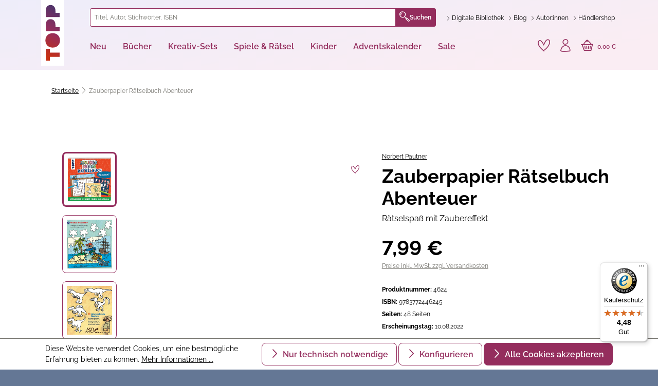

--- FILE ---
content_type: text/html; charset=UTF-8
request_url: https://www.topp-kreativ.de/zauberpapier-raetselbuch-abenteuer-4624?c=3713
body_size: 45118
content:
<!DOCTYPE html>
<html lang="de-DE"
      itemscope="itemscope"
      itemtype="https://schema.org/WebPage">


        
                            
    <head>
                                    <meta charset="utf-8">
            
                <meta name="viewport"
          content="width=device-width, initial-scale=1, maximum-scale=1, shrink-to-fit=no">


                                <meta name="author"
                      content="">
                <meta name="robots"
                      content="index,follow">
                <meta name="revisit-after"
                      content="15 days">
                <meta name="keywords"
                      content="Rätsel, Zauberpapier, Rätsel mit Zauberpapier, Knobeln, Labyrinthe, Abenteuer, ab 7 Jahren">
                <meta name="description"
                      content="Großer Rätselspaß mit tollem Wow-Effekt. In diesem Zauberpapier-Rätselbuch werden beim Ausmalen versteckte Elemente sichtbar, die dich zur richtigen Lösung verhelfen &gt;&gt;&gt; für Kinder ab 7 Jahren">
            
    <link rel="alternate"
          type="application/rss+xml"
          title="Blog Feed"
          href="/blog.rss" />

                    <meta property="og:type"
          content="product">
    <meta property="og:site_name"
          content="TOPP-KREATIV">
    <meta property="og:url"
          content="https://www.topp-kreativ.de/zauberpapier-raetselbuch-abenteuer-4624">
    <meta property="og:title"
          content="Zauberpapier Rätselbuch Abenteuer - für Kinder ab 7">

    <meta property="og:description"
          content="Großer Rätselspaß mit tollem Wow-Effekt. In diesem Zauberpapier-Rätselbuch werden beim Ausmalen versteckte Elemente sichtbar, die dich zur richtigen Lösung verhelfen &gt;&gt;&gt; für Kinder ab 7 Jahren">
    <meta property="og:image"
          content="https://assets.topp-kreativ.de/media/17/31/29/1658931706/4624_Raetselbuch.png?ts=1658931706">

            <meta property="product:brand"
              content="TOPP">
    
            <meta property="product:price:amount"
          content="7.99">
    <meta property="product:price:currency"
          content="EUR">
    <meta property="product:product_link"
          content="https://www.topp-kreativ.de/zauberpapier-raetselbuch-abenteuer-4624">

    <meta name="twitter:card"
          content="product">
    <meta name="twitter:site"
          content="TOPP-KREATIV">
    <meta name="twitter:title"
          content="Zauberpapier Rätselbuch Abenteuer - für Kinder ab 7">
    <meta name="twitter:description"
          content="Großer Rätselspaß mit tollem Wow-Effekt. In diesem Zauberpapier-Rätselbuch werden beim Ausmalen versteckte Elemente sichtbar, die dich zur richtigen Lösung verhelfen &gt;&gt;&gt; für Kinder ab 7 Jahren">
    <meta name="twitter:image"
          content="https://assets.topp-kreativ.de/media/17/31/29/1658931706/4624_Raetselbuch.png?ts=1658931706">


    

                                <meta itemprop="copyrightHolder"
                      content="TOPP-KREATIV">
                <meta itemprop="copyrightYear"
                      content="">
                <meta itemprop="isFamilyFriendly"
                      content="true">
                <meta itemprop="image"
                      content="https://assets.topp-kreativ.de/media/60/94/fa/1729778473/logo.svg?ts=1729778474">
            
    
                                            <meta name="theme-color"
                      content="#ffffff">
                            
                                                
                    <link rel="shortcut icon"
                  href="https://assets.topp-kreativ.de/media/21/3b/3f/1729778474/favicon-32x32.png?ts=1736423208">
        
                                <link rel="apple-touch-icon"
                  href="https://assets.topp-kreativ.de/media/0b/e8/9e/1729778473/apple-touch-icon.png?ts=1736423168">
                    
            
    
    <link rel="canonical" href="https://www.topp-kreativ.de/zauberpapier-raetselbuch-abenteuer-4624">

                    <title itemprop="name">Zauberpapier Rätselbuch Abenteuer - für Kinder ab 7</title>
        
        
                        
                                                                    <link rel="stylesheet"
                      href="https://assets.topp-kreativ.de/theme/a62545f237d79534de58a17f198c2e0d/css/all.css?1768712424">
                                    
    

                    
    <script>
        window.features = {"V6_5_0_0":true,"v6.5.0.0":true,"V6_6_0_0":true,"v6.6.0.0":true,"V6_7_0_0":false,"v6.7.0.0":false,"ADDRESS_SELECTION_REWORK":false,"address.selection.rework":false,"DISABLE_VUE_COMPAT":false,"disable.vue.compat":false,"ACCESSIBILITY_TWEAKS":false,"accessibility.tweaks":false,"ADMIN_VITE":false,"admin.vite":false,"TELEMETRY_METRICS":false,"telemetry.metrics":false,"PERFORMANCE_TWEAKS":true,"performance.tweaks":true,"CACHE_REWORK":false,"cache.rework":false,"PAYPAL_SETTINGS_TWEAKS":false,"paypal.settings.tweaks":false,"SSO":false,"sso":false,"FEATURE_SWAGCMSEXTENSIONS_1":true,"feature.swagcmsextensions.1":true,"FEATURE_SWAGCMSEXTENSIONS_2":true,"feature.swagcmsextensions.2":true,"FEATURE_SWAGCMSEXTENSIONS_8":true,"feature.swagcmsextensions.8":true,"FEATURE_SWAGCMSEXTENSIONS_63":true,"feature.swagcmsextensions.63":true,"RULE_BUILDER":true,"rule.builder":true,"FLOW_BUILDER":true,"flow.builder":true,"CUSTOM_PRICES":true,"custom.prices":true,"SUBSCRIPTIONS":true,"subscriptions":true,"ADVANCED_SEARCH":true,"advanced.search":true,"MULTI_INVENTORY":false,"multi.inventory":false,"RETURNS_MANAGEMENT":false,"returns.management":false,"TEXT_GENERATOR":true,"text.generator":true,"CHECKOUT_SWEETENER":true,"checkout.sweetener":true,"IMAGE_CLASSIFICATION":true,"image.classification":true,"PROPERTY_EXTRACTOR":true,"property.extractor":true,"REVIEW_SUMMARY":true,"review.summary":true,"REVIEW_TRANSLATOR":true,"review.translator":true,"CONTENT_GENERATOR":true,"content.generator":true,"EXPORT_ASSISTANT":true,"export.assistant":true,"QUICK_ORDER":true,"quick.order":true,"EMPLOYEE_MANAGEMENT":true,"employee.management":true,"QUOTE_MANAGEMENT":true,"quote.management":true,"CAPTCHA":true,"captcha":true,"NATURAL_LANGUAGE_SEARCH":true,"natural.language.search":true,"IMAGE_UPLOAD_SEARCH":true,"image.upload.search":true,"ORDER_APPROVAL":true,"order.approval":true,"SPATIAL_CMS_ELEMENT":true,"spatial.cms.element":true,"SHOPPING_LISTS":true,"shopping.lists":true,"TEXT_TO_IMAGE_GENERATION":true,"text.to.image.generation":true,"SPATIAL_SCENE_EDITOR":false,"spatial.scene.editor":false};
    </script>
        
                                                <script>
            
                (function (f,i,n,d,o,l,O,g,I,c){var V=[];var m=f.createElement("style");if(d){V.push(d)}if(c&&I.location.hash.indexOf("#search:")===0){V.push(c)}if(V.length>0){var Z=V.join(",");m.textContent=Z+"{opacity: 0;transition: opacity "+O+" ease-in-out;}."+o+" {opacity: 1 !important;}";I.flRevealContainers=function(){var a=f.querySelectorAll(Z);for(var T=0;T<a.length;T++){a[T].classList.add(o)}};setTimeout(I.flRevealContainers,l)}var W=g+"/config/"+i+"/main.js?usergrouphash="+n;var p=f.createElement("script");p.type="text/javascript";p.async=true;p.src=g+"/config/loader.min.js";var q=f.getElementsByTagName("script")[0];p.setAttribute("data-fl-main",W);q.parentNode.insertBefore(p,q);q.parentNode.insertBefore(m,p)})
            
            (document,'7DE56CD6DCDB00426355413DC73937CA','c21028abeaf74f2380d7227e3297e33d','.fl-navigation-result','fl-reveal',3000,'.3s','//cdn.findologic.com',window,'.fl-result');
        </script>

                    <style>
                .search-suggest.js-search-result {
                    display: none;
                }
            </style>
            
        <script type="text/javascript">
        var _paq = window._paq || [];
    var ironMatomoDataLayer = {
        'matomoUrl': "https://matomo.topp-kreativ.de/",
        'matomoScript': "matomo.js",
        'siteId': "3",
        'cookieDomain': "*.topp-kreativ.de",
        'startTracking': "0",
        'cookieName': "matomo-tracking",
        'cookieValue': "1",
        'cookieValueAsRegex': "",
        'requireCookieConsent': "1",
        'conversionFirstReferrer': "",
        'useOwnMatomoScript': "",
        'track': [],
        'trackLast': [],
    };
                window._paq.push(['requireCookieConsent']);
            window._paq.push(['setCookieDomain', "*.topp-kreativ.de"]);
            window._paq.push(['setDocumentTitle', document.domain + "/" + document.title]);
                        
window._paq.push(['setEcommerceView',"4624","Zauberpapier Rätselbuch Abenteuer","",7.99]);
            window._paq.push(['trackPageView']);
    window._paq.push(['enableLinkTracking']);
    window._paq.push(['setTrackerUrl', ironMatomoDataLayer.matomoUrl + 'matomo.php']);
    window._paq.push(['setSiteId', ironMatomoDataLayer.siteId]);
    </script>
            
                            <script nonce="3YrYriPFOTk=">
        dataLayer = window.dataLayer || [];
                dataLayer.push({ ecommerce: null });
                dataLayer.push({"pageTitle":"Zauberpapier R\u00e4tselbuch Abenteuer - f\u00fcr Kinder ab 7 ","pageSubCategory":"","pageCategoryID":"","pageSubCategoryID":"","pageCountryCode":"de-DE","pageLanguageCode":"Deutsch","pageVersion":1,"pageTestVariation":"1","pageValue":1,"pageAttributes":"1","pageCategory":"Product","productID":"859474adfdc545f6979941a4f09559ba","parentProductID":null,"productName":"Zauberpapier R\u00e4tselbuch Abenteuer","productPrice":"7.99","productEAN":"9783772446245","productSku":"4624","productManufacturerNumber":"","productCurrency":"EUR","visitorLoginState":"Logged Out","visitorType":"NOT LOGGED IN","visitorLifetimeValue":0,"visitorExistingCustomer":"No"});
                        dataLayer.push({"event":"view_item","ecommerce":{"currency":"EUR","value":7.99,"items":[{"item_name":"Zauberpapier R\u00e4tselbuch Abenteuer","item_id":"4624","price":7.99,"index":0,"item_list_name":"Category","quantity":1,"item_variant":"Buch 4624","item_category":"","item_brand":"TOPP"}]}});
                                                                            var dtgsConsentHandler = 'shopwareCmp';
    </script>
            
                        
    <script nonce="3YrYriPFOTk=">
        (function e(){window.document.$emitter&&typeof window.document.$emitter.subscribe==="function"?window.document.$emitter.subscribe("CookieConfiguration_Update",t=>{t&&t.detail&&Object.prototype.hasOwnProperty.call(t.detail,"dtgsAllowGtmTracking")&&window.location.reload()}):setTimeout(e,100)})();
    </script>

            <script nonce="3YrYriPFOTk=">
            window.dataLayer = window.dataLayer || [];
            var loadGTM = function(w,d,s,l,i){w[l]=w[l]||[];w[l].push({'gtm.start':
                    new Date().getTime(),event:'gtm.js'});var f=d.getElementsByTagName(s)[0],
                j=d.createElement(s),dl=l!='dataLayer'?'&l='+l:'';j.async=true;j.src=
                'https://www.googletagmanager.com/gtm.js?id='+i+dl;var n=d.querySelector('[nonce]');
            n&&j.setAttribute('nonce',n.nonce||n.getAttribute('nonce'));f.parentNode.insertBefore(j,f);
                    };
                            setTimeout(function () {
                    loadGTM(window,document,'script','dataLayer','GTM-P7N9SN8');
                }, 1000);
                    </script>
                
                                
                <script nonce="3YrYriPFOTk=">
            window.dataLayer = window.dataLayer || [];
            function gtag() { dataLayer.push(arguments); }

            (() => {
                const analyticsStorageEnabled = document.cookie.split(';').some((item) => item.trim().includes('dtgsAllowGtmTracking=1'));

                let googleAdsCookieName = 'google-ads-enabled';
                                    googleAdsCookieName = 'dtgsAllowGtmTracking';
                    window.googleAdsCookieName = 'dtgsAllowGtmTracking';
                
                const adsEnabled = document.cookie.split(';').some((item) => item.trim().includes(googleAdsCookieName + '=1'));

                // Always set a default consent for consent mode v2
                gtag('consent', 'default', {
                    'ad_user_data': adsEnabled ? 'granted' : 'denied',
                    'ad_storage': adsEnabled ? 'granted' : 'denied',
                    'ad_personalization': adsEnabled ? 'granted' : 'denied',
                    'analytics_storage': analyticsStorageEnabled ? 'granted' : 'denied'
                });
            })();
        </script>
            



                        <script>
                window.mediameetsFacebookPixelData = new Map();
            </script>
            



    
                                
            <script type="text/javascript"
                                src='https://www.google.com/recaptcha/api.js?render=6Lf4nCEpAAAAAHl_YiQVRMOGrb7Ew1Ndi73jymrq'
                defer></script>
        <script>
                                        window.googleReCaptchaV3Active = true;
                    </script>
            

    
                
                                    <script>
                    window.useDefaultCookieConsent = true;
                </script>
                    
                                            <script>
                window.activeNavigationId = '0192be9518c17fd7913c3288bfa0dae8';
                window.router = {
                    'frontend.cart.offcanvas': '/checkout/offcanvas',
                    'frontend.cookie.offcanvas': '/cookie/offcanvas',
                    'frontend.checkout.finish.page': '/checkout/finish',
                    'frontend.checkout.info': '/widgets/checkout/info',
                    'frontend.menu.offcanvas': '/widgets/menu/offcanvas',
                    'frontend.cms.page': '/widgets/cms',
                    'frontend.cms.navigation.page': '/widgets/cms/navigation',
                    'frontend.account.addressbook': '/widgets/account/address-book',
                    'frontend.country.country-data': '/country/country-state-data',
                    'frontend.app-system.generate-token': '/app-system/Placeholder/generate-token',
                    };
                window.salesChannelId = 'eb0f1969a4034b7b92e204c0ae4ad79f';
            </script>
        

        
    <script>
        window.router['widgets.swag.cmsExtensions.quickview'] = '/swag/cms-extensions/quickview';
        window.router['widgets.swag.cmsExtensions.quickview.variant'] = '/swag/cms-extensions/quickview/variant';
    </script>


    
    

    <script>
        window.router['frontend.product.review.translate'] = '/translate-review';
    </script>

                                <script>
                
                window.breakpoints = {"xs":0,"sm":576,"md":768,"lg":992,"xl":1200,"xxl":1400};
            </script>
        
                                    <script>
                    window.customerLoggedInState = 0;

                    window.wishlistEnabled = 1;
                </script>
                    
                

                            <script>
                window.themeAssetsPublicPath = 'https://assets.topp-kreativ.de/theme/9b9c40526af3455da9dc69b131f341aa/assets/';
            </script>
        
                        
    <script>
        window.validationMessages = {"required":"Die Eingabe darf nicht leer sein.","email":"Ung\u00fcltige E-Mail-Adresse. Die E-Mail ben\u00f6tigt das Format \"nutzer@beispiel.de\".","confirmation":"Ihre Eingaben sind nicht identisch.","minLength":"Die Eingabe ist zu kurz."};
    </script>
        
            <script
        src="https://code.jquery.com/jquery-3.7.1.slim.min.js"
        integrity="sha256-kmHvs0B+OpCW5GVHUNjv9rOmY0IvSIRcf7zGUDTDQM8="
        crossorigin="anonymous"></script>
        
                                                    <script>
                        window.themeJsPublicPath = 'https://assets.topp-kreativ.de/theme/a62545f237d79534de58a17f198c2e0d/js/';
                    </script>
                                            <script type="text/javascript" src="https://assets.topp-kreativ.de/theme/a62545f237d79534de58a17f198c2e0d/js/storefront/storefront.js?1768712426" defer></script>
                                            <script type="text/javascript" src="https://assets.topp-kreativ.de/theme/a62545f237d79534de58a17f198c2e0d/js/frech-digital-addon/frech-digital-addon.js?1768712426" defer></script>
                                            <script type="text/javascript" src="https://assets.topp-kreativ.de/theme/a62545f237d79534de58a17f198c2e0d/js/cms-text-image-extensions/cms-text-image-extensions.js?1768712426" defer></script>
                                            <script type="text/javascript" src="https://assets.topp-kreativ.de/theme/a62545f237d79534de58a17f198c2e0d/js/exc-pondus-interface/exc-pondus-interface.js?1768712426" defer></script>
                                            <script type="text/javascript" src="https://assets.topp-kreativ.de/theme/a62545f237d79534de58a17f198c2e0d/js/swag-cms-extensions/swag-cms-extensions.js?1768712426" defer></script>
                                            <script type="text/javascript" src="https://assets.topp-kreativ.de/theme/a62545f237d79534de58a17f198c2e0d/js/dtgs-google-tag-manager-sw6/dtgs-google-tag-manager-sw6.js?1768712427" defer></script>
                                            <script type="text/javascript" src="https://assets.topp-kreativ.de/theme/a62545f237d79534de58a17f198c2e0d/js/swag-pay-pal/swag-pay-pal.js?1768712427" defer></script>
                                            <script type="text/javascript" src="https://assets.topp-kreativ.de/theme/a62545f237d79534de58a17f198c2e0d/js/swag-amazon-pay/swag-amazon-pay.js?1768712427" defer></script>
                                            <script type="text/javascript" src="https://assets.topp-kreativ.de/theme/a62545f237d79534de58a17f198c2e0d/js/netzp-blog6/netzp-blog6.js?1768712427" defer></script>
                                            <script type="text/javascript" src="https://assets.topp-kreativ.de/theme/a62545f237d79534de58a17f198c2e0d/js/exc-advanced-content-elements/exc-advanced-content-elements.js?1768712427" defer></script>
                                            <script type="text/javascript" src="https://assets.topp-kreativ.de/theme/a62545f237d79534de58a17f198c2e0d/js/pickware-shipping-bundle/pickware-shipping-bundle.js?1768712427" defer></script>
                                            <script type="text/javascript" src="https://assets.topp-kreativ.de/theme/a62545f237d79534de58a17f198c2e0d/js/pickware-dhl/pickware-dhl.js?1768712427" defer></script>
                                            <script type="text/javascript" src="https://assets.topp-kreativ.de/theme/a62545f237d79534de58a17f198c2e0d/js/weedesign-page-speed/weedesign-page-speed.js?1768712427" defer></script>
                                            <script type="text/javascript" src="https://assets.topp-kreativ.de/theme/a62545f237d79534de58a17f198c2e0d/js/mediameets-fb-pixel/mediameets-fb-pixel.js?1768712427" defer></script>
                                            <script type="text/javascript" src="https://assets.topp-kreativ.de/theme/a62545f237d79534de58a17f198c2e0d/js/iron-matomo/iron-matomo.js?1768712427" defer></script>
                                            <script type="text/javascript" src="https://assets.topp-kreativ.de/theme/a62545f237d79534de58a17f198c2e0d/js/subscription/subscription.js?1768712427" defer></script>
                                            <script type="text/javascript" src="https://assets.topp-kreativ.de/theme/a62545f237d79534de58a17f198c2e0d/js/checkout-sweetener/checkout-sweetener.js?1768712427" defer></script>
                                            <script type="text/javascript" src="https://assets.topp-kreativ.de/theme/a62545f237d79534de58a17f198c2e0d/js/text-translator/text-translator.js?1768712427" defer></script>
                                            <script type="text/javascript" src="https://assets.topp-kreativ.de/theme/a62545f237d79534de58a17f198c2e0d/js/employee-management/employee-management.js?1768712427" defer></script>
                                            <script type="text/javascript" src="https://assets.topp-kreativ.de/theme/a62545f237d79534de58a17f198c2e0d/js/quick-order/quick-order.js?1768712427" defer></script>
                                            <script type="text/javascript" src="https://assets.topp-kreativ.de/theme/a62545f237d79534de58a17f198c2e0d/js/advanced-search/advanced-search.js?1768712427" defer></script>
                                            <script type="text/javascript" src="https://assets.topp-kreativ.de/theme/a62545f237d79534de58a17f198c2e0d/js/captcha/captcha.js?1768712427" defer></script>
                                            <script type="text/javascript" src="https://assets.topp-kreativ.de/theme/a62545f237d79534de58a17f198c2e0d/js/quote-management/quote-management.js?1768712427" defer></script>
                                            <script type="text/javascript" src="https://assets.topp-kreativ.de/theme/a62545f237d79534de58a17f198c2e0d/js/a-i-search/a-i-search.js?1768712427" defer></script>
                                            <script type="text/javascript" src="https://assets.topp-kreativ.de/theme/a62545f237d79534de58a17f198c2e0d/js/spatial-cms-element/spatial-cms-element.js?1768712427" defer></script>
                                            <script type="text/javascript" src="https://assets.topp-kreativ.de/theme/a62545f237d79534de58a17f198c2e0d/js/order-approval/order-approval.js?1768712427" defer></script>
                                            <script type="text/javascript" src="https://assets.topp-kreativ.de/theme/a62545f237d79534de58a17f198c2e0d/js/shopping-list/shopping-list.js?1768712427" defer></script>
                                            <script type="text/javascript" src="https://assets.topp-kreativ.de/theme/a62545f237d79534de58a17f198c2e0d/js/neti-next-easy-coupon/neti-next-easy-coupon.js?1768712427" defer></script>
                                            <script type="text/javascript" src="https://assets.topp-kreativ.de/theme/a62545f237d79534de58a17f198c2e0d/js/dvsn-bundle/dvsn-bundle.js?1768712427" defer></script>
                                            <script type="text/javascript" src="https://assets.topp-kreativ.de/theme/a62545f237d79534de58a17f198c2e0d/js/fin-search/fin-search.js?1768712427" defer></script>
                                            <script type="text/javascript" src="https://assets.topp-kreativ.de/theme/a62545f237d79534de58a17f198c2e0d/js/prems-one-page-checkout6/prems-one-page-checkout6.js?1768712427" defer></script>
                                            <script type="text/javascript" src="https://assets.topp-kreativ.de/theme/a62545f237d79534de58a17f198c2e0d/js/swkweb-product-set/swkweb-product-set.js?1768712427" defer></script>
                                            <script type="text/javascript" src="https://assets.topp-kreativ.de/theme/a62545f237d79534de58a17f198c2e0d/js/shopsy-klaviyo6/shopsy-klaviyo6.js?1768712427" defer></script>
                                            <script type="text/javascript" src="https://assets.topp-kreativ.de/theme/a62545f237d79534de58a17f198c2e0d/js/exc-frech-reading-sample-s-w6/exc-frech-reading-sample-s-w6.js?1768712427" defer></script>
                                            <script type="text/javascript" src="https://assets.topp-kreativ.de/theme/a62545f237d79534de58a17f198c2e0d/js/trusted-shops-easy-integration-s6/trusted-shops-easy-integration-s6.js?1768712427" defer></script>
                                            <script type="text/javascript" src="https://assets.topp-kreativ.de/theme/a62545f237d79534de58a17f198c2e0d/js/frechverlag-theme/frechverlag-theme.js?1768712426" defer></script>
                                                        

    
        
        
        
        
    
        
        

                                
    <script>
        window.mollie_javascript_use_shopware = '0'
    </script>

            <script type="text/javascript" src="https://assets.topp-kreativ.de/bundles/molliepayments/mollie-payments.js?1768386736" defer></script>
    



    
    
    
    </head>

        
                
            
        <body class="is-ctl-product is-act-index">

            
                
    
    
            <div id="page-top" class="skip-to-content bg-primary-subtle text-primary-emphasis overflow-hidden" tabindex="-1">
            <div class="container skip-to-content-container d-flex justify-content-center visually-hidden-focusable">
                                                                                        <a href="#content-main" class="skip-to-content-link d-inline-flex text-decoration-underline m-1 p-2 fw-bold gap-2">
                                Zum Hauptinhalt springen
                            </a>
                                            
                                                                        <a href="#header-main-search-input" class="skip-to-content-link d-inline-flex text-decoration-underline m-1 p-2 fw-bold gap-2 d-none d-sm-block">
                                Zur Suche springen
                            </a>
                                            
                                                                        <a href="#main-navigation-menu" class="skip-to-content-link d-inline-flex text-decoration-underline m-1 p-2 fw-bold gap-2 d-none d-lg-block">
                                Zur Hauptnavigation springen
                            </a>
                                                                        </div>
        </div>
        
    
                
                
                <a class="btn btn-skip-to-content" href="#content">
        Zum Seiteninhalt
    </a>

                    <noscript class="noscript-main">
                
    <div role="alert"
         aria-live="polite"
                  class="alert alert-info alert-has-icon">
                                                                        
                                                    <span class="icon icon-info" aria-hidden="true">
                                        <svg xmlns="http://www.w3.org/2000/svg" xmlns:xlink="http://www.w3.org/1999/xlink" width="24" height="24" viewBox="0 0 24 24"><defs><path d="M12 7c.5523 0 1 .4477 1 1s-.4477 1-1 1-1-.4477-1-1 .4477-1 1-1zm1 9c0 .5523-.4477 1-1 1s-1-.4477-1-1v-5c0-.5523.4477-1 1-1s1 .4477 1 1v5zm11-4c0 6.6274-5.3726 12-12 12S0 18.6274 0 12 5.3726 0 12 0s12 5.3726 12 12zM12 2C6.4772 2 2 6.4772 2 12s4.4772 10 10 10 10-4.4772 10-10S17.5228 2 12 2z" id="icons-default-info" /></defs><use xlink:href="#icons-default-info" fill="#758CA3" fill-rule="evenodd" /></svg>
                    </span>                                                    
                                    
                    <div class="alert-content-container">
                                                    
                                                        <div class="alert-content">                                                    Um unseren Shop in vollem Umfang nutzen zu können, empfehlen wir Ihnen Javascript in Ihrem Browser zu aktivieren.
                                                                </div>                
                                                                </div>
            </div>
            </noscript>
        
    
    <!-- Google Tag Manager Noscript -->
            <noscript class="noscript-gtm">
            <iframe src="https://www.googletagmanager.com/ns.html?id=GTM-P7N9SN8"
                    height="0"
                    width="0"
                    style="display:none;visibility:hidden">
            </iframe>
        </noscript>
        <!-- End Google Tag Manager Noscript -->


                                                
    
                <header class="header-main">
                                                                <div class="container">
                                
        <div class="row header-row">
                    <div class="col-auto col-md-1 header-logo-col">
                    <div class="header-logo-main text-center">
                    <a class="header-logo-main-link"
               href="/"
               title="Zur Startseite gehen">
                                    <picture class="header-logo-picture d-block m-auto">
                                                                            
                                                                            
                                                                                    <img src="https://assets.topp-kreativ.de/media/60/94/fa/1729778473/logo.svg?ts=1729778474"
                                     alt="Zur Startseite gehen"
                                     class="img-fluid header-logo-main-img">
                                                                        </picture>
                            </a>
            </div>
            </div>
        
                    <div class="col header-content-col">
                                    <div class="header-content-top">
                        <div class="row">
                                                            <div class="col header-search-col">
                                    <div class="row">
                                        <div class="col">
                                            
    <div class=""
         id="searchCollapse">
        <div class="header-search">
            <form action="/search"
                  method="get"
                  data-search-form="true"
                  data-url="/suggest?search="
                  class="header-search-form">
                                                            <div class="input-group">
                                                            <input
                                    type="search"
                                    id="header-main-search-input"
                                    name="search"
                                    class="form-control header-search-input"
                                    autocomplete="off"
                                    autocapitalize="off"
                                    placeholder="Titel, Autor, Stichwörter, ISBN"
                                    aria-label="Titel, Autor, Stichwörter, ISBN"
                                    role="combobox"
                                    aria-autocomplete="list"
                                    aria-controls="search-suggest-listbox"
                                    aria-expanded="false"
                                    aria-describedby="search-suggest-result-info"
                                    value="">
                            
                                <div class="input-group-append">
        <button type="submit"
                class="btn header-search-btn"
                aria-label="Suchen">
                    <span class="header-search-icon">
                        <span class="toppicons-magnifying-glass"></span>
                    </span>
            Suchen
        </button>
    </div>

                                                            <button class="btn header-close-btn js-search-close-btn d-none"
                                        type="button"
                                        aria-label="Die Dropdown-Suche schließen">
                                    <span class="header-close-icon">
                                        <span class="icon icon-x">
                                        <svg xmlns="http://www.w3.org/2000/svg" xmlns:xlink="http://www.w3.org/1999/xlink" width="24" height="24" viewBox="0 0 24 24"><defs><path d="m10.5858 12-7.293-7.2929c-.3904-.3905-.3904-1.0237 0-1.4142.3906-.3905 1.0238-.3905 1.4143 0L12 10.5858l7.2929-7.293c.3905-.3904 1.0237-.3904 1.4142 0 .3905.3906.3905 1.0238 0 1.4143L13.4142 12l7.293 7.2929c.3904.3905.3904 1.0237 0 1.4142-.3906.3905-1.0238.3905-1.4143 0L12 13.4142l-7.2929 7.293c-.3905.3904-1.0237.3904-1.4142 0-.3905-.3906-.3905-1.0238 0-1.4143L10.5858 12z" id="icons-default-x" /></defs><use xlink:href="#icons-default-x" fill="#758CA3" fill-rule="evenodd" /></svg>
                    </span>                                    </span>
                                </button>
                                                    </div>
                    
                
                                    <button type="button" class="btn btn-secondary js-search-close-btn"
                            data-bs-toggle="collapse"
                            data-bs-target="#searchCollapse"
                            aria-controls="searchCollapse">
                        <span class="custom-icon-close"></span>
                    </button>
                            </form>
        </div>
    </div>
                                        </div>
                                    </div>
                                </div>
                            
                                                                                                <div class="col-auto header-service-col">
                                            <ul class="header-service-menu-list list-unstyled"><li class="header-service-menu-item"><a class="header-service-menu-link"
                           href="https://www.topp-kreativ.de/digitale-bibliothek"
                                                      title="Digitale Bibliothek"><span class="header-service-menu-link-icon toppicons-chevron"></span><span class="header-service-menu-link-text">
                                Digitale Bibliothek
                            </span></a></li><li class="header-service-menu-item"><a class="header-service-menu-link"
                           href="https://www.topp-kreativ.de/blog/"
                                                      title="Blog"><span class="header-service-menu-link-icon toppicons-chevron"></span><span class="header-service-menu-link-text">
                                Blog
                            </span></a></li><li class="header-service-menu-item"><a class="header-service-menu-link"
                           href="https://www.topp-kreativ.de/autoren/"
                                                      title="Autor:innen"><span class="header-service-menu-link-icon toppicons-chevron"></span><span class="header-service-menu-link-text">
                                Autor:innen
                            </span></a></li><li class="header-service-menu-item"><a class="header-service-menu-link"
                           href="https://www.topp-kreativ.de/haendler/"
                           target="_blank"                           title="Händlershop"><span class="header-service-menu-link-icon toppicons-chevron"></span><span class="header-service-menu-link-text">
                                Händlershop
                            </span></a></li></ul>                                    </div>
                                                                                    </div>
                    </div>
                
                                    <div class="header-content-bottom">
                        <div class="row">
                            <div class="col-12">
                                <div class="row align-items-center justify-content-between">
                                                                            <div class="col-auto header-nav-main-col">
                                                
    <div class="main-navigation"
         id="mainNavigation"
         data-flyout-menu="true">
                    <nav class="nav main-navigation-menu"
             id="main-navigation-menu"
             aria-label="Hauptnavigation"
             itemscope="itemscope"
             itemtype="http://schema.org/SiteNavigationElement">
            
            
                            
                                                        
                                                                                                    
                            <a class="nav-link main-navigation-link nav-item-0192bf079236713a99b7bd442f111856 "
                               href="https://www.topp-kreativ.de/neu/"
                               itemprop="url"
                               data-flyout-menu-trigger="0192bf079236713a99b7bd442f111856"                                                               title="Neu">
                                <div class="main-navigation-link-text">
                                    <span itemprop="name">Neu</span>
                                </div>
                            </a>
                                                            <div class="navigation-flyouts position-absolute w-100 start-0">
                                    <div class="navigation-flyout"
                                         data-flyout-menu-id="0192bf079236713a99b7bd442f111856">
                                        <div class="container">
                                                        
    
            <div class="row navigation-flyout-content">
            <div class="col-11 offset-1">
                <div class="row">
                                            <div class="col">
                            <div class="navigation-flyout-categories">
                                                                        
                    
    
    
    <div
        class="row row-cols-5 navigation-flyout-categories is-level-0">
                                            
                            <div
                    class="col navigation-flyout-col">
                                                                
                                                                        <a class="nav-item nav-link navigation-flyout-link is-level-0"
                               href="https://www.topp-kreativ.de/neu/aktuelles/"
                               itemprop="url"
                                                              title="Aktuelles">
                                <span itemprop="name">Aktuelles</span>
                            </a>
                                            
                                                                            
        
    
    
    <div
        class="navigation-flyout-categories is-level-1">
                                            
                            <div
                    class="navigation-flyout-col">
                                                                        <a class="nav-item nav-link navigation-flyout-link is-all"
                               title="general.allMenuLink"
                               href="https://www.topp-kreativ.de/neu/aktuelles/">
                                Alles anzeigen
                            </a>
                                            
                                                                        <a class="nav-item nav-link navigation-flyout-link is-level-1"
                               href="https://www.topp-kreativ.de/neu/aktuelles/bestseller/"
                               itemprop="url"
                                                              title="Bestseller">
                                <span itemprop="name">Bestseller</span>
                            </a>
                                            
                                                                            
        
    
    
    <div
        class="navigation-flyout-categories is-level-2">
            </div>
                                                            </div>
                                                        
                            <div
                    class="navigation-flyout-col">
                                                                
                                                                        <a class="nav-item nav-link navigation-flyout-link is-level-1"
                               href="https://www.topp-kreativ.de/neu/aktuelles/neuerscheinungen/"
                               itemprop="url"
                                                              title="Neuerscheinungen">
                                <span itemprop="name">Neuerscheinungen</span>
                            </a>
                                            
                                                                            
        
    
    
    <div
        class="navigation-flyout-categories is-level-2">
            </div>
                                                            </div>
                                                        
                            <div
                    class="navigation-flyout-col">
                                                                
                                                                        <a class="nav-item nav-link navigation-flyout-link is-level-1"
                               href="https://www.topp-kreativ.de/neu/aktuelles/vorbesteller/"
                               itemprop="url"
                                                              title="Vorbesteller">
                                <span itemprop="name">Vorbesteller</span>
                            </a>
                                            
                                                                            
        
    
    
    <div
        class="navigation-flyout-categories is-level-2">
            </div>
                                                            </div>
                                                        
                            <div
                    class="navigation-flyout-col">
                                                                
                                                                        <a class="nav-item nav-link navigation-flyout-link is-level-1"
                               href="https://www.topp-kreativ.de/neu/aktuelles/spiegel-bestseller/"
                               itemprop="url"
                                                              title="Spiegel-Bestseller">
                                <span itemprop="name">Spiegel-Bestseller</span>
                            </a>
                                            
                                                                            
        
    
    
    <div
        class="navigation-flyout-categories is-level-2">
            </div>
                                                            </div>
                                                        
                            <div
                    class="navigation-flyout-col">
                                                                
                                                                        <a class="nav-item nav-link navigation-flyout-link is-level-1"
                               href="https://www.topp-kreativ.de/neu/aktuelles/signierte-buecher/"
                               itemprop="url"
                                                              title="Signierte Bücher">
                                <span itemprop="name">Signierte Bücher</span>
                            </a>
                                            
                                                                            
        
    
    
    <div
        class="navigation-flyout-categories is-level-2">
            </div>
                                                            </div>
                                                        
                            <div
                    class="navigation-flyout-col">
                                                                
                                                                        <a class="nav-item nav-link navigation-flyout-link is-level-1"
                               href="https://www.topp-kreativ.de/topp-gutschein-GUTSCHEIN1"
                               itemprop="url"
                                                              title="TOPP-Gutscheine">
                                <span itemprop="name">TOPP-Gutscheine</span>
                            </a>
                                            
                                                                            
        
    
    
    <div
        class="navigation-flyout-categories is-level-2">
            </div>
                                                            </div>
                                                        
                            <div
                    class="navigation-flyout-col">
                                                                
                                                                        <a class="nav-item nav-link navigation-flyout-link is-level-1"
                               href="https://www.topp-kreativ.de/neu/aktuelles/geschenkurkunden/"
                               itemprop="url"
                                                              title="Geschenkurkunden">
                                <span itemprop="name">Geschenkurkunden</span>
                            </a>
                                            
                                                                            
        
    
    
    <div
        class="navigation-flyout-categories is-level-2">
            </div>
                                                            </div>
                        </div>
                                                            </div>
                                                        
                            <div
                    class="col navigation-flyout-col">
                                                                
                                                                        <a class="nav-item nav-link navigation-flyout-link is-level-0"
                               href="https://www.topp-kreativ.de/neu/monat/"
                               itemprop="url"
                                                              title="Monat">
                                <span itemprop="name">Monat</span>
                            </a>
                                            
                                                                            
        
    
    
    <div
        class="navigation-flyout-categories is-level-1">
                                            
                            <div
                    class="navigation-flyout-col">
                                                                        <a class="nav-item nav-link navigation-flyout-link is-all"
                               title="general.allMenuLink"
                               href="https://www.topp-kreativ.de/neu/monat/">
                                Alles anzeigen
                            </a>
                                            
                                                                        <a class="nav-item nav-link navigation-flyout-link is-level-1"
                               href="https://www.topp-kreativ.de/neu/monat/januar/"
                               itemprop="url"
                                                              title="Januar">
                                <span itemprop="name">Januar</span>
                            </a>
                                            
                                                                            
        
    
    
    <div
        class="navigation-flyout-categories is-level-2">
            </div>
                                                            </div>
                                                        
                            <div
                    class="navigation-flyout-col">
                                                                
                                                                        <a class="nav-item nav-link navigation-flyout-link is-level-1"
                               href="https://www.topp-kreativ.de/neu/monat/februar/"
                               itemprop="url"
                                                              title="Februar">
                                <span itemprop="name">Februar</span>
                            </a>
                                            
                                                                            
        
    
    
    <div
        class="navigation-flyout-categories is-level-2">
            </div>
                                                            </div>
                                                        
                            <div
                    class="navigation-flyout-col">
                                                                
                                                                        <a class="nav-item nav-link navigation-flyout-link is-level-1"
                               href="https://www.topp-kreativ.de/neu/monat/maerz/"
                               itemprop="url"
                                                              title="März">
                                <span itemprop="name">März</span>
                            </a>
                                            
                                                                            
        
    
    
    <div
        class="navigation-flyout-categories is-level-2">
            </div>
                                                            </div>
                        </div>
                                                            </div>
                                                        
                            <div
                    class="col navigation-flyout-col">
                                                                
                                                                        <a class="nav-item nav-link navigation-flyout-link is-level-0"
                               href="https://www.topp-kreativ.de/neu/trends/"
                               itemprop="url"
                                                              title="Trends">
                                <span itemprop="name">Trends</span>
                            </a>
                                            
                                                                            
        
    
    
    <div
        class="navigation-flyout-categories is-level-1">
                                            
                            <div
                    class="navigation-flyout-col">
                                                                        <a class="nav-item nav-link navigation-flyout-link is-all"
                               title="general.allMenuLink"
                               href="https://www.topp-kreativ.de/neu/trends/">
                                Alles anzeigen
                            </a>
                                            
                                                                        <a class="nav-item nav-link navigation-flyout-link is-level-1"
                               href="https://www.topp-kreativ.de/neu/trends/geschenksets/"
                               itemprop="url"
                                                              title="Geschenksets">
                                <span itemprop="name">Geschenksets</span>
                            </a>
                                            
                                                                            
        
    
    
    <div
        class="navigation-flyout-categories is-level-2">
            </div>
                                                            </div>
                                                        
                            <div
                    class="navigation-flyout-col">
                                                                
                                                                        <a class="nav-item nav-link navigation-flyout-link is-level-1"
                               href="https://www.topp-kreativ.de/neu/trends/taylor-swift/"
                               itemprop="url"
                                                              title="Taylor Swift">
                                <span itemprop="name">Taylor Swift</span>
                            </a>
                                            
                                                                            
        
    
    
    <div
        class="navigation-flyout-categories is-level-2">
            </div>
                                                            </div>
                                                        
                            <div
                    class="navigation-flyout-col">
                                                                
                                                                        <a class="nav-item nav-link navigation-flyout-link is-level-1"
                               href="https://www.topp-kreativ.de/neu/trends/harry-potter/"
                               itemprop="url"
                                                              title="Harry Potter">
                                <span itemprop="name">Harry Potter</span>
                            </a>
                                            
                                                                            
        
    
    
    <div
        class="navigation-flyout-categories is-level-2">
            </div>
                                                            </div>
                                                        
                            <div
                    class="navigation-flyout-col">
                                                                
                                                                        <a class="nav-item nav-link navigation-flyout-link is-level-1"
                               href="https://www.topp-kreativ.de/neu/trends/wichtel/"
                               itemprop="url"
                                                              title="Wichtel">
                                <span itemprop="name">Wichtel</span>
                            </a>
                                            
                                                                            
        
    
    
    <div
        class="navigation-flyout-categories is-level-2">
            </div>
                                                            </div>
                                                        
                            <div
                    class="navigation-flyout-col">
                                                                
                                                                        <a class="nav-item nav-link navigation-flyout-link is-level-1"
                               href="https://www.topp-kreativ.de/neu/trends/handlettering/"
                               itemprop="url"
                                                              title="Handlettering">
                                <span itemprop="name">Handlettering</span>
                            </a>
                                            
                                                                            
        
    
    
    <div
        class="navigation-flyout-categories is-level-2">
            </div>
                                                            </div>
                                                        
                            <div
                    class="navigation-flyout-col">
                                                                
                                                                        <a class="nav-item nav-link navigation-flyout-link is-level-1"
                               href="https://www.topp-kreativ.de/neu/trends/booklover/"
                               itemprop="url"
                                                              title="#Booklover">
                                <span itemprop="name">#Booklover</span>
                            </a>
                                            
                                                                            
        
    
    
    <div
        class="navigation-flyout-categories is-level-2">
            </div>
                                                            </div>
                        </div>
                                                            </div>
                                                        
                            <div
                    class="col navigation-flyout-col">
                                                                
                                                                        <a class="nav-item nav-link navigation-flyout-link is-level-0"
                               href="https://www.topp-kreativ.de/neu/saison/"
                               itemprop="url"
                                                              title="Saison">
                                <span itemprop="name">Saison</span>
                            </a>
                                            
                                                                            
        
    
    
    <div
        class="navigation-flyout-categories is-level-1">
                                            
                            <div
                    class="navigation-flyout-col">
                                                                        <a class="nav-item nav-link navigation-flyout-link is-all"
                               title="general.allMenuLink"
                               href="https://www.topp-kreativ.de/neu/saison/">
                                Alles anzeigen
                            </a>
                                            
                                                                        <a class="nav-item nav-link navigation-flyout-link is-level-1"
                               href="https://www.topp-kreativ.de/neu/saison/winter-weihnachten/"
                               itemprop="url"
                                                              title="Winter &amp; Weihnachten">
                                <span itemprop="name">Winter &amp; Weihnachten</span>
                            </a>
                                            
                                                                            
        
    
    
    <div
        class="navigation-flyout-categories is-level-2">
            </div>
                                                            </div>
                                                        
                            <div
                    class="navigation-flyout-col">
                                                                
                                                                        <a class="nav-item nav-link navigation-flyout-link is-level-1"
                               href="https://www.topp-kreativ.de/neu/saison/fruehling-ostern/"
                               itemprop="url"
                                                              title="Frühling &amp; Ostern">
                                <span itemprop="name">Frühling &amp; Ostern</span>
                            </a>
                                            
                                                                            
        
    
    
    <div
        class="navigation-flyout-categories is-level-2">
            </div>
                                                            </div>
                                                        
                            <div
                    class="navigation-flyout-col">
                                                                
                                                                        <a class="nav-item nav-link navigation-flyout-link is-level-1"
                               href="https://www.topp-kreativ.de/neu/saison/sommer-ferien/"
                               itemprop="url"
                                                              title="Sommer &amp; Ferien">
                                <span itemprop="name">Sommer &amp; Ferien</span>
                            </a>
                                            
                                                                            
        
    
    
    <div
        class="navigation-flyout-categories is-level-2">
            </div>
                                                            </div>
                                                        
                            <div
                    class="navigation-flyout-col">
                                                                
                                                                        <a class="nav-item nav-link navigation-flyout-link is-level-1"
                               href="https://www.topp-kreativ.de/neu/saison/herbst-halloween/"
                               itemprop="url"
                                                              title="Herbst &amp; Halloween">
                                <span itemprop="name">Herbst &amp; Halloween</span>
                            </a>
                                            
                                                                            
        
    
    
    <div
        class="navigation-flyout-categories is-level-2">
            </div>
                                                            </div>
                        </div>
                                                            </div>
                                                        
                            <div
                    class="col navigation-flyout-col">
                                                                
                                                                        <a class="nav-item nav-link navigation-flyout-link is-level-0"
                               href="https://www.topp-kreativ.de/neu/technik/"
                               itemprop="url"
                                                              title="Technik">
                                <span itemprop="name">Technik</span>
                            </a>
                                            
                                                                            
        
    
    
    <div
        class="navigation-flyout-categories is-level-1">
                                            
                            <div
                    class="navigation-flyout-col">
                                                                        <a class="nav-item nav-link navigation-flyout-link is-all"
                               title="general.allMenuLink"
                               href="https://www.topp-kreativ.de/neu/technik/">
                                Alles anzeigen
                            </a>
                                            
                                                                        <a class="nav-item nav-link navigation-flyout-link is-level-1"
                               href="https://www.topp-kreativ.de/neu/technik/stricken/"
                               itemprop="url"
                                                              title="Stricken">
                                <span itemprop="name">Stricken</span>
                            </a>
                                            
                                                                            
        
    
    
    <div
        class="navigation-flyout-categories is-level-2">
            </div>
                                                            </div>
                                                        
                            <div
                    class="navigation-flyout-col">
                                                                
                                                                        <a class="nav-item nav-link navigation-flyout-link is-level-1"
                               href="https://www.topp-kreativ.de/neu/technik/haekeln/"
                               itemprop="url"
                                                              title="Häkeln">
                                <span itemprop="name">Häkeln</span>
                            </a>
                                            
                                                                            
        
    
    
    <div
        class="navigation-flyout-categories is-level-2">
            </div>
                                                            </div>
                                                        
                            <div
                    class="navigation-flyout-col">
                                                                
                                                                        <a class="nav-item nav-link navigation-flyout-link is-level-1"
                               href="https://www.topp-kreativ.de/neu/technik/naehen/"
                               itemprop="url"
                                                              title="Nähen">
                                <span itemprop="name">Nähen</span>
                            </a>
                                            
                                                                            
        
    
    
    <div
        class="navigation-flyout-categories is-level-2">
            </div>
                                                            </div>
                                                        
                            <div
                    class="navigation-flyout-col">
                                                                
                                                                        <a class="nav-item nav-link navigation-flyout-link is-level-1"
                               href="https://www.topp-kreativ.de/neu/technik/malen-zeichnen/"
                               itemprop="url"
                                                              title="Malen &amp; Zeichnen">
                                <span itemprop="name">Malen &amp; Zeichnen</span>
                            </a>
                                            
                                                                            
        
    
    
    <div
        class="navigation-flyout-categories is-level-2">
            </div>
                                                            </div>
                                                        
                            <div
                    class="navigation-flyout-col">
                                                                
                                                                        <a class="nav-item nav-link navigation-flyout-link is-level-1"
                               href="https://www.topp-kreativ.de/neu/technik/basteln/"
                               itemprop="url"
                                                              title="Basteln">
                                <span itemprop="name">Basteln</span>
                            </a>
                                            
                                                                            
        
    
    
    <div
        class="navigation-flyout-categories is-level-2">
            </div>
                                                            </div>
                        </div>
                                                            </div>
                        </div>
                                                            </div>
                        </div>
                    
                                                                                </div>
            </div>
        </div>
                                            </div>
                                    </div>
                                </div>
                                                                                                                                
                                                                                                    
                            <a class="nav-link main-navigation-link nav-item-0192bf68c9f4735391a8be0398ed8e8a "
                               href="https://www.topp-kreativ.de/buecher/"
                               itemprop="url"
                               data-flyout-menu-trigger="0192bf68c9f4735391a8be0398ed8e8a"                                                               title="Bücher">
                                <div class="main-navigation-link-text">
                                    <span itemprop="name">Bücher</span>
                                </div>
                            </a>
                                                            <div class="navigation-flyouts position-absolute w-100 start-0">
                                    <div class="navigation-flyout"
                                         data-flyout-menu-id="0192bf68c9f4735391a8be0398ed8e8a">
                                        <div class="container">
                                                        
    
            <div class="row navigation-flyout-content">
            <div class="col-11 offset-1">
                <div class="row">
                                            <div class="col">
                            <div class="navigation-flyout-categories">
                                                                        
                    
    
    
    <div
        class="row row-cols-5 navigation-flyout-categories is-level-0">
                                            
                            <div
                    class="col navigation-flyout-col">
                                                                
                                                                        <a class="nav-item nav-link navigation-flyout-link is-level-0"
                               href="https://www.topp-kreativ.de/buecher/handarbeiten/"
                               itemprop="url"
                                                              title="Handarbeiten">
                                <span itemprop="name">Handarbeiten</span>
                            </a>
                                            
                                                                            
        
    
    
    <div
        class="navigation-flyout-categories is-level-1">
                                            
                            <div
                    class="navigation-flyout-col">
                                                                        <a class="nav-item nav-link navigation-flyout-link is-all"
                               title="general.allMenuLink"
                               href="https://www.topp-kreativ.de/buecher/handarbeiten/">
                                Alles anzeigen
                            </a>
                                            
                                                                        <a class="nav-item nav-link navigation-flyout-link is-level-1"
                               href="https://www.topp-kreativ.de/buecher/handarbeiten/strickbuecher/"
                               itemprop="url"
                                                              title="Strickbücher">
                                <span itemprop="name">Strickbücher</span>
                            </a>
                                            
                                                                            
        
    
    
    <div
        class="navigation-flyout-categories is-level-2">
            </div>
                                                            </div>
                                                        
                            <div
                    class="navigation-flyout-col">
                                                                
                                                                        <a class="nav-item nav-link navigation-flyout-link is-level-1"
                               href="https://www.topp-kreativ.de/buecher/handarbeiten/haekelbuecher/"
                               itemprop="url"
                                                              title="Häkelbücher">
                                <span itemprop="name">Häkelbücher</span>
                            </a>
                                            
                                                                            
        
    
    
    <div
        class="navigation-flyout-categories is-level-2">
            </div>
                                                            </div>
                                                        
                            <div
                    class="navigation-flyout-col">
                                                                
                                                                        <a class="nav-item nav-link navigation-flyout-link is-level-1"
                               href="https://www.topp-kreativ.de/buecher/handarbeiten/naehbuecher/"
                               itemprop="url"
                                                              title="Nähbücher">
                                <span itemprop="name">Nähbücher</span>
                            </a>
                                            
                                                                            
        
    
    
    <div
        class="navigation-flyout-categories is-level-2">
            </div>
                                                            </div>
                                                        
                            <div
                    class="navigation-flyout-col">
                                                                
                                                                        <a class="nav-item nav-link navigation-flyout-link is-level-1"
                               href="https://www.topp-kreativ.de/buecher/handarbeiten/stickbuecher/"
                               itemprop="url"
                                                              title="Stickbücher">
                                <span itemprop="name">Stickbücher</span>
                            </a>
                                            
                                                                            
        
    
    
    <div
        class="navigation-flyout-categories is-level-2">
            </div>
                                                            </div>
                        </div>
                                                            </div>
                                                        
                            <div
                    class="col navigation-flyout-col">
                                                                
                                                                        <a class="nav-item nav-link navigation-flyout-link is-level-0"
                               href="https://www.topp-kreativ.de/buecher/basteln/"
                               itemprop="url"
                                                              title="Basteln">
                                <span itemprop="name">Basteln</span>
                            </a>
                                            
                                                                            
        
    
    
    <div
        class="navigation-flyout-categories is-level-1">
                                            
                            <div
                    class="navigation-flyout-col">
                                                                        <a class="nav-item nav-link navigation-flyout-link is-all"
                               title="general.allMenuLink"
                               href="https://www.topp-kreativ.de/buecher/basteln/">
                                Alles anzeigen
                            </a>
                                            
                                                                        <a class="nav-item nav-link navigation-flyout-link is-level-1"
                               href="https://www.topp-kreativ.de/buecher/basteln/papier-origami/"
                               itemprop="url"
                                                              title="Papier &amp; Origami">
                                <span itemprop="name">Papier &amp; Origami</span>
                            </a>
                                            
                                                                            
        
    
    
    <div
        class="navigation-flyout-categories is-level-2">
            </div>
                                                            </div>
                                                        
                            <div
                    class="navigation-flyout-col">
                                                                
                                                                        <a class="nav-item nav-link navigation-flyout-link is-level-1"
                               href="https://www.topp-kreativ.de/buecher/basteln/naturmaterial/"
                               itemprop="url"
                                                              title="Naturmaterial">
                                <span itemprop="name">Naturmaterial</span>
                            </a>
                                            
                                                                            
        
    
    
    <div
        class="navigation-flyout-categories is-level-2">
            </div>
                                                            </div>
                                                        
                            <div
                    class="navigation-flyout-col">
                                                                
                                                                        <a class="nav-item nav-link navigation-flyout-link is-level-1"
                               href="https://www.topp-kreativ.de/buecher/basteln/fensterdeko/"
                               itemprop="url"
                                                              title="Fensterdeko">
                                <span itemprop="name">Fensterdeko</span>
                            </a>
                                            
                                                                            
        
    
    
    <div
        class="navigation-flyout-categories is-level-2">
            </div>
                                                            </div>
                                                        
                            <div
                    class="navigation-flyout-col">
                                                                
                                                                        <a class="nav-item nav-link navigation-flyout-link is-level-1"
                               href="https://www.topp-kreativ.de/buecher/basteln/makramee/"
                               itemprop="url"
                                                              title="Makramee">
                                <span itemprop="name">Makramee</span>
                            </a>
                                            
                                                                            
        
    
    
    <div
        class="navigation-flyout-categories is-level-2">
            </div>
                                                            </div>
                                                        
                            <div
                    class="navigation-flyout-col">
                                                                
                                                                        <a class="nav-item nav-link navigation-flyout-link is-level-1"
                               href="https://www.topp-kreativ.de/buecher/basteln/basteln-fuer-kinder/"
                               itemprop="url"
                                                              title="Basteln für Kinder">
                                <span itemprop="name">Basteln für Kinder</span>
                            </a>
                                            
                                                                            
        
    
    
    <div
        class="navigation-flyout-categories is-level-2">
            </div>
                                                            </div>
                        </div>
                                                            </div>
                                                        
                            <div
                    class="col navigation-flyout-col">
                                                                
                                                                        <a class="nav-item nav-link navigation-flyout-link is-level-0"
                               href="https://www.topp-kreativ.de/buecher/malen-zeichnen/"
                               itemprop="url"
                                                              title="Malen &amp; Zeichnen">
                                <span itemprop="name">Malen &amp; Zeichnen</span>
                            </a>
                                            
                                                                            
        
    
    
    <div
        class="navigation-flyout-categories is-level-1">
                                            
                            <div
                    class="navigation-flyout-col">
                                                                        <a class="nav-item nav-link navigation-flyout-link is-all"
                               title="general.allMenuLink"
                               href="https://www.topp-kreativ.de/buecher/malen-zeichnen/">
                                Alles anzeigen
                            </a>
                                            
                                                                        <a class="nav-item nav-link navigation-flyout-link is-level-1"
                               href="https://www.topp-kreativ.de/buecher/malen-zeichnen/malbuecher/"
                               itemprop="url"
                                                              title="Malbücher">
                                <span itemprop="name">Malbücher</span>
                            </a>
                                            
                                                                            
        
    
    
    <div
        class="navigation-flyout-categories is-level-2">
            </div>
                                                            </div>
                                                        
                            <div
                    class="navigation-flyout-col">
                                                                
                                                                        <a class="nav-item nav-link navigation-flyout-link is-level-1"
                               href="https://www.topp-kreativ.de/buecher/malen-zeichnen/zeichenbuecher/"
                               itemprop="url"
                                                              title="Zeichenbücher">
                                <span itemprop="name">Zeichenbücher</span>
                            </a>
                                            
                                                                            
        
    
    
    <div
        class="navigation-flyout-categories is-level-2">
            </div>
                                                            </div>
                                                        
                            <div
                    class="navigation-flyout-col">
                                                                
                                                                        <a class="nav-item nav-link navigation-flyout-link is-level-1"
                               href="https://www.topp-kreativ.de/buecher/malen-zeichnen/handlettering/"
                               itemprop="url"
                                                              title="Handlettering">
                                <span itemprop="name">Handlettering</span>
                            </a>
                                            
                                                                            
        
    
    
    <div
        class="navigation-flyout-categories is-level-2">
            </div>
                                                            </div>
                                                        
                            <div
                    class="navigation-flyout-col">
                                                                
                                                                        <a class="nav-item nav-link navigation-flyout-link is-level-1"
                               href="https://www.topp-kreativ.de/buecher/malen-zeichnen/ausmalbuecher/"
                               itemprop="url"
                                                              title="Ausmalbücher">
                                <span itemprop="name">Ausmalbücher</span>
                            </a>
                                            
                                                                            
        
    
    
    <div
        class="navigation-flyout-categories is-level-2">
            </div>
                                                            </div>
                                                        
                            <div
                    class="navigation-flyout-col">
                                                                
                                                                        <a class="nav-item nav-link navigation-flyout-link is-level-1"
                               href="https://www.topp-kreativ.de/buecher/malen-zeichnen/mangabuecher/"
                               itemprop="url"
                                                              title="Mangabücher">
                                <span itemprop="name">Mangabücher</span>
                            </a>
                                            
                                                                            
        
    
    
    <div
        class="navigation-flyout-categories is-level-2">
            </div>
                                                            </div>
                        </div>
                                                            </div>
                                                        
                            <div
                    class="col navigation-flyout-col">
                                                                
                                                                        <a class="nav-item nav-link navigation-flyout-link is-level-0"
                               href="https://www.topp-kreativ.de/buecher/home-living/"
                               itemprop="url"
                                                              title="Home &amp; Living">
                                <span itemprop="name">Home &amp; Living</span>
                            </a>
                                            
                                                                            
        
    
    
    <div
        class="navigation-flyout-categories is-level-1">
                                            
                            <div
                    class="navigation-flyout-col">
                                                                        <a class="nav-item nav-link navigation-flyout-link is-all"
                               title="general.allMenuLink"
                               href="https://www.topp-kreativ.de/buecher/home-living/">
                                Alles anzeigen
                            </a>
                                            
                                                                        <a class="nav-item nav-link navigation-flyout-link is-level-1"
                               href="https://www.topp-kreativ.de/buecher/home-living/backen-kochen/"
                               itemprop="url"
                                                              title="Backen &amp; Kochen">
                                <span itemprop="name">Backen &amp; Kochen</span>
                            </a>
                                            
                                                                            
        
    
    
    <div
        class="navigation-flyout-categories is-level-2">
            </div>
                                                            </div>
                                                        
                            <div
                    class="navigation-flyout-col">
                                                                
                                                                        <a class="nav-item nav-link navigation-flyout-link is-level-1"
                               href="https://www.topp-kreativ.de/buecher/home-living/interior/"
                               itemprop="url"
                                                              title="Interior">
                                <span itemprop="name">Interior</span>
                            </a>
                                            
                                                                            
        
    
    
    <div
        class="navigation-flyout-categories is-level-2">
            </div>
                                                            </div>
                                                        
                            <div
                    class="navigation-flyout-col">
                                                                
                                                                        <a class="nav-item nav-link navigation-flyout-link is-level-1"
                               href="https://www.topp-kreativ.de/buecher/home-living/garten/"
                               itemprop="url"
                                                              title="Garten">
                                <span itemprop="name">Garten</span>
                            </a>
                                            
                                                                            
        
    
    
    <div
        class="navigation-flyout-categories is-level-2">
            </div>
                                                            </div>
                                                        
                            <div
                    class="navigation-flyout-col">
                                                                
                                                                        <a class="nav-item nav-link navigation-flyout-link is-level-1"
                               href="https://www.topp-kreativ.de/buecher/home-living/ratgeber/"
                               itemprop="url"
                                                              title="Ratgeber">
                                <span itemprop="name">Ratgeber</span>
                            </a>
                                            
                                                                            
        
    
    
    <div
        class="navigation-flyout-categories is-level-2">
            </div>
                                                            </div>
                                                        
                            <div
                    class="navigation-flyout-col">
                                                                
                                                                        <a class="nav-item nav-link navigation-flyout-link is-level-1"
                               href="https://www.topp-kreativ.de/buecher/home-living/stars-merch/"
                               itemprop="url"
                                                              title="Stars &amp; Merch">
                                <span itemprop="name">Stars &amp; Merch</span>
                            </a>
                                            
                                                                            
        
    
    
    <div
        class="navigation-flyout-categories is-level-2">
            </div>
                                                            </div>
                        </div>
                                                            </div>
                                                        
                            <div
                    class="col navigation-flyout-col">
                                                                
                                                                        <a class="nav-item nav-link navigation-flyout-link is-level-0"
                               href="https://www.topp-kreativ.de/buecher/erfolgsreihen/"
                               itemprop="url"
                                                              title="Erfolgsreihen">
                                <span itemprop="name">Erfolgsreihen</span>
                            </a>
                                            
                                                                            
        
    
    
    <div
        class="navigation-flyout-categories is-level-1">
                                            
                            <div
                    class="navigation-flyout-col">
                                                                        <a class="nav-item nav-link navigation-flyout-link is-all"
                               title="general.allMenuLink"
                               href="https://www.topp-kreativ.de/buecher/erfolgsreihen/">
                                Alles anzeigen
                            </a>
                                            
                                                                        <a class="nav-item nav-link navigation-flyout-link is-level-1"
                               href="https://www.topp-kreativ.de/buecher/erfolgsreihen/cosy-coloring/"
                               itemprop="url"
                                                              title="Cosy Coloring">
                                <span itemprop="name">Cosy Coloring</span>
                            </a>
                                            
                                                                            
        
    
    
    <div
        class="navigation-flyout-categories is-level-2">
            </div>
                                                            </div>
                                                        
                            <div
                    class="navigation-flyout-col">
                                                                
                                                                        <a class="nav-item nav-link navigation-flyout-link is-level-1"
                               href="https://www.topp-kreativ.de/buecher/erfolgsreihen/colorful-world/"
                               itemprop="url"
                                                              title="Colorful World">
                                <span itemprop="name">Colorful World</span>
                            </a>
                                            
                                                                            
        
    
    
    <div
        class="navigation-flyout-categories is-level-2">
            </div>
                                                            </div>
                                                        
                            <div
                    class="navigation-flyout-col">
                                                                
                                                                        <a class="nav-item nav-link navigation-flyout-link is-level-1"
                               href="https://www.topp-kreativ.de/buecher/erfolgsreihen/kreativ.kompakt/"
                               itemprop="url"
                                                              title="Kreativ.Kompakt">
                                <span itemprop="name">Kreativ.Kompakt</span>
                            </a>
                                            
                                                                            
        
    
    
    <div
        class="navigation-flyout-categories is-level-2">
            </div>
                                                            </div>
                                                        
                            <div
                    class="navigation-flyout-col">
                                                                
                                                                        <a class="nav-item nav-link navigation-flyout-link is-level-1"
                               href="https://www.topp-kreativ.de/buecher/erfolgsreihen/kunst-des-zeichnens/"
                               itemprop="url"
                                                              title="Kunst des Zeichnens">
                                <span itemprop="name">Kunst des Zeichnens</span>
                            </a>
                                            
                                                                            
        
    
    
    <div
        class="navigation-flyout-categories is-level-2">
            </div>
                                                            </div>
                                                        
                            <div
                    class="navigation-flyout-col">
                                                                
                                                                        <a class="nav-item nav-link navigation-flyout-link is-level-1"
                               href="https://www.topp-kreativ.de/buecher/erfolgsreihen/trick-17/"
                               itemprop="url"
                                                              title="Trick 17">
                                <span itemprop="name">Trick 17</span>
                            </a>
                                            
                                                                            
        
    
    
    <div
        class="navigation-flyout-categories is-level-2">
            </div>
                                                            </div>
                        </div>
                                                            </div>
                        </div>
                                                            </div>
                        </div>
                    
                                                                                </div>
            </div>
        </div>
                                            </div>
                                    </div>
                                </div>
                                                                                                                                
                                                                                                    
                            <a class="nav-link main-navigation-link nav-item-0192bf68e0327a1daf3cd49b9ba4514d "
                               href="https://www.topp-kreativ.de/kreativ-sets/"
                               itemprop="url"
                               data-flyout-menu-trigger="0192bf68e0327a1daf3cd49b9ba4514d"                                                               title="Kreativ-Sets">
                                <div class="main-navigation-link-text">
                                    <span itemprop="name">Kreativ-Sets</span>
                                </div>
                            </a>
                                                            <div class="navigation-flyouts position-absolute w-100 start-0">
                                    <div class="navigation-flyout"
                                         data-flyout-menu-id="0192bf68e0327a1daf3cd49b9ba4514d">
                                        <div class="container">
                                                        
    
            <div class="row navigation-flyout-content">
            <div class="col-11 offset-1">
                <div class="row">
                                            <div class="col-8 ">
                            <div class="navigation-flyout-categories">
                                                                        
                    
    
    
    <div
        class="row navigation-flyout-categories is-level-0">
                                            
                            <div
                    class="col-3 navigation-flyout-col">
                                                                
                                                                        <a class="nav-item nav-link navigation-flyout-link is-level-0"
                               href="https://www.topp-kreativ.de/kreativ-sets/kreativ-sets/"
                               itemprop="url"
                                                              title="Kreativ-Sets">
                                <span itemprop="name">Kreativ-Sets</span>
                            </a>
                                            
                                                                            
        
    
    
    <div
        class="navigation-flyout-categories is-level-1">
                                            
                            <div
                    class="navigation-flyout-col">
                                                                        <a class="nav-item nav-link navigation-flyout-link is-all"
                               title="general.allMenuLink"
                               href="https://www.topp-kreativ.de/kreativ-sets/kreativ-sets/">
                                Alles anzeigen
                            </a>
                                            
                                                                        <a class="nav-item nav-link navigation-flyout-link is-level-1"
                               href="https://www.topp-kreativ.de/kreativ-sets/kreativ-sets/strick-sets/"
                               itemprop="url"
                                                              title="Strick-Sets">
                                <span itemprop="name">Strick-Sets</span>
                            </a>
                                            
                                                                            
        
    
    
    <div
        class="navigation-flyout-categories is-level-2">
            </div>
                                                            </div>
                                                        
                            <div
                    class="navigation-flyout-col">
                                                                
                                                                        <a class="nav-item nav-link navigation-flyout-link is-level-1"
                               href="https://www.topp-kreativ.de/kreativ-sets/kreativ-sets/haekel-sets/"
                               itemprop="url"
                                                              title="Häkel-Sets">
                                <span itemprop="name">Häkel-Sets</span>
                            </a>
                                            
                                                                            
        
    
    
    <div
        class="navigation-flyout-categories is-level-2">
            </div>
                                                            </div>
                                                        
                            <div
                    class="navigation-flyout-col">
                                                                
                                                                        <a class="nav-item nav-link navigation-flyout-link is-level-1"
                               href="https://www.topp-kreativ.de/kreativ-sets/kreativ-sets/mal-zeichensets/"
                               itemprop="url"
                                                              title="Mal- &amp; Zeichensets">
                                <span itemprop="name">Mal- &amp; Zeichensets</span>
                            </a>
                                            
                                                                            
        
    
    
    <div
        class="navigation-flyout-categories is-level-2">
            </div>
                                                            </div>
                                                        
                            <div
                    class="navigation-flyout-col">
                                                                
                                                                        <a class="nav-item nav-link navigation-flyout-link is-level-1"
                               href="https://www.topp-kreativ.de/kreativ-sets/kreativ-sets/handlettering-sets/"
                               itemprop="url"
                                                              title="Handlettering-Sets">
                                <span itemprop="name">Handlettering-Sets</span>
                            </a>
                                            
                                                                            
        
    
    
    <div
        class="navigation-flyout-categories is-level-2">
            </div>
                                                            </div>
                                                        
                            <div
                    class="navigation-flyout-col">
                                                                
                                                                        <a class="nav-item nav-link navigation-flyout-link is-level-1"
                               href="https://www.topp-kreativ.de/kreativ-sets/kreativ-sets/bastel-sets/"
                               itemprop="url"
                                                              title="Bastel-Sets">
                                <span itemprop="name">Bastel-Sets</span>
                            </a>
                                            
                                                                            
        
    
    
    <div
        class="navigation-flyout-categories is-level-2">
            </div>
                                                            </div>
                                                        
                            <div
                    class="navigation-flyout-col">
                                                                
                                                                        <a class="nav-item nav-link navigation-flyout-link is-level-1"
                               href="https://www.topp-kreativ.de/kreativ-sets/kreativ-sets/naeh-sets/"
                               itemprop="url"
                                                              title="Näh-Sets">
                                <span itemprop="name">Näh-Sets</span>
                            </a>
                                            
                                                                            
        
    
    
    <div
        class="navigation-flyout-categories is-level-2">
            </div>
                                                            </div>
                                                        
                            <div
                    class="navigation-flyout-col">
                                                                
                                                                        <a class="nav-item nav-link navigation-flyout-link is-level-1"
                               href="https://www.topp-kreativ.de/kreativ-sets/kreativ-sets/schmuck-sets/"
                               itemprop="url"
                                                              title="Schmuck-Sets">
                                <span itemprop="name">Schmuck-Sets</span>
                            </a>
                                            
                                                                            
        
    
    
    <div
        class="navigation-flyout-categories is-level-2">
            </div>
                                                            </div>
                        </div>
                                                            </div>
                                                        
                            <div
                    class="col-3 navigation-flyout-col">
                                                                
                                                                        <a class="nav-item nav-link navigation-flyout-link is-level-0"
                               href="https://www.topp-kreativ.de/kreativ-sets/geschenk-sets/"
                               itemprop="url"
                                                              title="Geschenk-Sets">
                                <span itemprop="name">Geschenk-Sets</span>
                            </a>
                                            
                                                                            
        
    
    
    <div
        class="navigation-flyout-categories is-level-1">
                                            
                            <div
                    class="navigation-flyout-col">
                                                                        <a class="nav-item nav-link navigation-flyout-link is-all"
                               title="general.allMenuLink"
                               href="https://www.topp-kreativ.de/kreativ-sets/geschenk-sets/">
                                Alles anzeigen
                            </a>
                                            
                                                                        <a class="nav-item nav-link navigation-flyout-link is-level-1"
                               href="https://www.topp-kreativ.de/kreativ-sets/geschenk-sets/fuer-erwachsene/"
                               itemprop="url"
                                                              title="Für Erwachsene">
                                <span itemprop="name">Für Erwachsene</span>
                            </a>
                                            
                                                                            
        
    
    
    <div
        class="navigation-flyout-categories is-level-2">
            </div>
                                                            </div>
                                                        
                            <div
                    class="navigation-flyout-col">
                                                                
                                                                        <a class="nav-item nav-link navigation-flyout-link is-level-1"
                               href="https://www.topp-kreativ.de/kreativ-sets/geschenk-sets/fuer-kinder/"
                               itemprop="url"
                                                              title="Für Kinder">
                                <span itemprop="name">Für Kinder</span>
                            </a>
                                            
                                                                            
        
    
    
    <div
        class="navigation-flyout-categories is-level-2">
            </div>
                                                            </div>
                        </div>
                                                            </div>
                                                        
                            <div
                    class="col-3 navigation-flyout-col">
                                                                
                                                                        <a class="nav-item nav-link navigation-flyout-link is-level-0"
                               href="https://www.topp-kreativ.de/kreativ-sets/sets-fuer-kinder/"
                               itemprop="url"
                                                              title="Sets für Kinder">
                                <span itemprop="name">Sets für Kinder</span>
                            </a>
                                            
                                                                            
        
    
    
    <div
        class="navigation-flyout-categories is-level-1">
                                            
                            <div
                    class="navigation-flyout-col">
                                                                        <a class="nav-item nav-link navigation-flyout-link is-all"
                               title="general.allMenuLink"
                               href="https://www.topp-kreativ.de/kreativ-sets/sets-fuer-kinder/">
                                Alles anzeigen
                            </a>
                                            
                                                                        <a class="nav-item nav-link navigation-flyout-link is-level-1"
                               href="https://www.topp-kreativ.de/kreativ-sets/sets-fuer-kinder/handarbeits-sets/"
                               itemprop="url"
                                                              title="Handarbeits-Sets">
                                <span itemprop="name">Handarbeits-Sets</span>
                            </a>
                                            
                                                                            
        
    
    
    <div
        class="navigation-flyout-categories is-level-2">
            </div>
                                                            </div>
                                                        
                            <div
                    class="navigation-flyout-col">
                                                                
                                                                        <a class="nav-item nav-link navigation-flyout-link is-level-1"
                               href="https://www.topp-kreativ.de/kreativ-sets/sets-fuer-kinder/mal-zeichen-sets/"
                               itemprop="url"
                                                              title="Mal- &amp; Zeichen-Sets">
                                <span itemprop="name">Mal- &amp; Zeichen-Sets</span>
                            </a>
                                            
                                                                            
        
    
    
    <div
        class="navigation-flyout-categories is-level-2">
            </div>
                                                            </div>
                                                        
                            <div
                    class="navigation-flyout-col">
                                                                
                                                                        <a class="nav-item nav-link navigation-flyout-link is-level-1"
                               href="https://www.topp-kreativ.de/kreativ-sets/sets-fuer-kinder/bastel-sets/"
                               itemprop="url"
                                                              title="Bastel-Sets">
                                <span itemprop="name">Bastel-Sets</span>
                            </a>
                                            
                                                                            
        
    
    
    <div
        class="navigation-flyout-categories is-level-2">
            </div>
                                                            </div>
                        </div>
                                                            </div>
                                                        
                            <div
                    class="col-3 navigation-flyout-col">
                                                                
                                                                        <a class="nav-item nav-link navigation-flyout-link is-level-0"
                               href="https://www.topp-kreativ.de/kreativ-sets/erfolgsreihen/"
                               itemprop="url"
                                                              title="Erfolgsreihen">
                                <span itemprop="name">Erfolgsreihen</span>
                            </a>
                                            
                                                                            
        
    
    
    <div
        class="navigation-flyout-categories is-level-1">
                                            
                            <div
                    class="navigation-flyout-col">
                                                                        <a class="nav-item nav-link navigation-flyout-link is-all"
                               title="general.allMenuLink"
                               href="https://www.topp-kreativ.de/kreativ-sets/erfolgsreihen/">
                                Alles anzeigen
                            </a>
                                            
                                                                        <a class="nav-item nav-link navigation-flyout-link is-level-1"
                               href="https://www.topp-kreativ.de/kreativ-sets/erfolgsreihen/die-wunderbare-kreativbox/"
                               itemprop="url"
                                                              title="Die wunderbare Kreativbox">
                                <span itemprop="name">Die wunderbare Kreativbox</span>
                            </a>
                                            
                                                                            
        
    
    
    <div
        class="navigation-flyout-categories is-level-2">
            </div>
                                                            </div>
                                                        
                            <div
                    class="navigation-flyout-col">
                                                                
                                                                        <a class="nav-item nav-link navigation-flyout-link is-level-1"
                               href="https://www.topp-kreativ.de/kreativ-sets/erfolgsreihen/wollowbies/"
                               itemprop="url"
                                                              title="Wollowbies">
                                <span itemprop="name">Wollowbies</span>
                            </a>
                                            
                                                                            
        
    
    
    <div
        class="navigation-flyout-categories is-level-2">
            </div>
                                                            </div>
                                                        
                            <div
                    class="navigation-flyout-col">
                                                                
                                                                        <a class="nav-item nav-link navigation-flyout-link is-level-1"
                               href="https://www.topp-kreativ.de/kreativ-sets/erfolgsreihen/schmucksets/"
                               itemprop="url"
                                                              title="Schmucksets">
                                <span itemprop="name">Schmucksets</span>
                            </a>
                                            
                                                                            
        
    
    
    <div
        class="navigation-flyout-categories is-level-2">
            </div>
                                                            </div>
                                                        
                            <div
                    class="navigation-flyout-col">
                                                                
                                                                        <a class="nav-item nav-link navigation-flyout-link is-level-1"
                               href="https://www.topp-kreativ.de/kreativ-sets/erfolgsreihen/kinder-bastelbox/"
                               itemprop="url"
                                                              title="Kinder Bastelbox">
                                <span itemprop="name">Kinder Bastelbox</span>
                            </a>
                                            
                                                                            
        
    
    
    <div
        class="navigation-flyout-categories is-level-2">
            </div>
                                                            </div>
                                                        
                            <div
                    class="navigation-flyout-col">
                                                                
                                                                        <a class="nav-item nav-link navigation-flyout-link is-level-1"
                               href="https://www.topp-kreativ.de/kreativ-sets/erfolgsreihen/design-paper/"
                               itemprop="url"
                                                              title="Design Paper">
                                <span itemprop="name">Design Paper</span>
                            </a>
                                            
                                                                            
        
    
    
    <div
        class="navigation-flyout-categories is-level-2">
            </div>
                                                            </div>
                        </div>
                                                            </div>
                        </div>
                                                            </div>
                        </div>
                    
                                                                                                    
                                                            <div class="col-4">
                                    <div class="navigation-flyout-teaser">
                                                                                    <a class="navigation-flyout-teaser-product-box"
                                               href="https://www.topp-kreativ.de/taylor-swift.-das-inoffizielle-haekelset-18606"
                                               title="Taylor Swift. Das inoffizielle Häkelset">
                                                <div class="navigation-flyout-teaser-product-box-cover">
                                                                                                            

                    
                
                
    
                                            
    
    
        
                    
            
    
        
        
        

    
                    <img 
                src="https://assets.topp-kreativ.de/media/d3/51/49/1732106566/18606-HaekelsetTaylorSwift.png"
                                                    srcset="https://assets.topp-kreativ.de/thumbnail/d3/51/49/1732106566/18606-HaekelsetTaylorSwift_1920x1920.png 1920w,                                     https://assets.topp-kreativ.de/thumbnail/d3/51/49/1732106566/18606-HaekelsetTaylorSwift_800x800.png 800w,                                     https://assets.topp-kreativ.de/thumbnail/d3/51/49/1732106566/18606-HaekelsetTaylorSwift_400x400.png 400w" 
                                                                        sizes="241px"
                                                                                                                                                                class="weedesign-webp navigation-flyout-teaser-image"
                                                                                                        alt="Taylor Swift. Das inoffizielle Häkelset"
                                                                                                        title="Taylor Swift. Das inoffizielle Häkelset"
                                                                                                        data-object-fit="cover"
                                                                                                                                                            loading="lazy"
                                                                />
                    
    
                                                                                                    </div>
                                                <div class="navigation-flyout-teaser-product-box-name">
                                                    <span class="toppicons-chevron"></span>
                                                    <span class="navigation-flyout-teaser-product-box-name-text">
                                                        Taylor Swift. Das inoffizielle Häkelset
                                                    </span>
                                                </div>
                                            </a>
                                                                            </div>
                                </div>
                                                                                        </div>
            </div>
        </div>
                                            </div>
                                    </div>
                                </div>
                                                                                                                                
                                                                                                    
                            <a class="nav-link main-navigation-link nav-item-0192bf68f3b676acbce95885ce6ed649 "
                               href="https://www.topp-kreativ.de/spiele-raetsel/"
                               itemprop="url"
                               data-flyout-menu-trigger="0192bf68f3b676acbce95885ce6ed649"                                                               title="Spiele &amp; Rätsel">
                                <div class="main-navigation-link-text">
                                    <span itemprop="name">Spiele &amp; Rätsel</span>
                                </div>
                            </a>
                                                            <div class="navigation-flyouts position-absolute w-100 start-0">
                                    <div class="navigation-flyout"
                                         data-flyout-menu-id="0192bf68f3b676acbce95885ce6ed649">
                                        <div class="container">
                                                        
    
            <div class="row navigation-flyout-content">
            <div class="col-11 offset-1">
                <div class="row">
                                            <div class="col-8 ">
                            <div class="navigation-flyout-categories">
                                                                        
                    
    
    
    <div
        class="row navigation-flyout-categories is-level-0">
                                            
                            <div
                    class="col-3 navigation-flyout-col">
                                                                
                                                                        <a class="nav-item nav-link navigation-flyout-link is-level-0"
                               href="https://www.topp-kreativ.de/spiele-raetsel/spiele/"
                               itemprop="url"
                                                              title="Spiele">
                                <span itemprop="name">Spiele</span>
                            </a>
                                            
                                                                            
        
    
    
    <div
        class="navigation-flyout-categories is-level-1">
                                            
                            <div
                    class="navigation-flyout-col">
                                                                        <a class="nav-item nav-link navigation-flyout-link is-all"
                               title="general.allMenuLink"
                               href="https://www.topp-kreativ.de/spiele-raetsel/spiele/">
                                Alles anzeigen
                            </a>
                                            
                                                                        <a class="nav-item nav-link navigation-flyout-link is-level-1"
                               href="https://www.topp-kreativ.de/spiele-raetsel/spiele/familienspiele/"
                               itemprop="url"
                                                              title="Familienspiele">
                                <span itemprop="name">Familienspiele</span>
                            </a>
                                            
                                                                            
        
    
    
    <div
        class="navigation-flyout-categories is-level-2">
            </div>
                                                            </div>
                                                        
                            <div
                    class="navigation-flyout-col">
                                                                
                                                                        <a class="nav-item nav-link navigation-flyout-link is-level-1"
                               href="https://www.topp-kreativ.de/spiele-raetsel/spiele/kinderspiele/"
                               itemprop="url"
                                                              title="Kinderspiele">
                                <span itemprop="name">Kinderspiele</span>
                            </a>
                                            
                                                                            
        
    
    
    <div
        class="navigation-flyout-categories is-level-2">
            </div>
                                                            </div>
                                                        
                            <div
                    class="navigation-flyout-col">
                                                                
                                                                        <a class="nav-item nav-link navigation-flyout-link is-level-1"
                               href="https://www.topp-kreativ.de/spiele-raetsel/spiele/kartenspiele/"
                               itemprop="url"
                                                              title="Kartenspiele">
                                <span itemprop="name">Kartenspiele</span>
                            </a>
                                            
                                                                            
        
    
    
    <div
        class="navigation-flyout-categories is-level-2">
            </div>
                                                            </div>
                                                        
                            <div
                    class="navigation-flyout-col">
                                                                
                                                                        <a class="nav-item nav-link navigation-flyout-link is-level-1"
                               href="https://www.topp-kreativ.de/spiele-raetsel/spiele/party-quizspiele/"
                               itemprop="url"
                                                              title="Party- &amp; Quizspiele">
                                <span itemprop="name">Party- &amp; Quizspiele</span>
                            </a>
                                            
                                                                            
        
    
    
    <div
        class="navigation-flyout-categories is-level-2">
            </div>
                                                            </div>
                                                        
                            <div
                    class="navigation-flyout-col">
                                                                
                                                                        <a class="nav-item nav-link navigation-flyout-link is-level-1"
                               href="https://www.topp-kreativ.de/spiele-raetsel/spiele/krimispiele/"
                               itemprop="url"
                                                              title="Krimispiele">
                                <span itemprop="name">Krimispiele</span>
                            </a>
                                            
                                                                            
        
    
    
    <div
        class="navigation-flyout-categories is-level-2">
            </div>
                                                            </div>
                        </div>
                                                            </div>
                                                        
                            <div
                    class="col-3 navigation-flyout-col">
                                                                
                                                                        <a class="nav-item nav-link navigation-flyout-link is-level-0"
                               href="https://www.topp-kreativ.de/spiele-raetsel/raetsel/"
                               itemprop="url"
                                                              title="Rätsel">
                                <span itemprop="name">Rätsel</span>
                            </a>
                                            
                                                                            
        
    
    
    <div
        class="navigation-flyout-categories is-level-1">
                                            
                            <div
                    class="navigation-flyout-col">
                                                                        <a class="nav-item nav-link navigation-flyout-link is-all"
                               title="general.allMenuLink"
                               href="https://www.topp-kreativ.de/spiele-raetsel/raetsel/">
                                Alles anzeigen
                            </a>
                                            
                                                                        <a class="nav-item nav-link navigation-flyout-link is-level-1"
                               href="https://www.topp-kreativ.de/spiele-raetsel/raetsel/kreuzwort-sudoku-co./"
                               itemprop="url"
                                                              title="Kreuzwort, Sudoku &amp; Co.">
                                <span itemprop="name">Kreuzwort, Sudoku &amp; Co.</span>
                            </a>
                                            
                                                                            
        
    
    
    <div
        class="navigation-flyout-categories is-level-2">
            </div>
                                                            </div>
                                                        
                            <div
                    class="navigation-flyout-col">
                                                                
                                                                        <a class="nav-item nav-link navigation-flyout-link is-level-1"
                               href="https://www.topp-kreativ.de/spiele-raetsel/raetsel/raetseltrends/"
                               itemprop="url"
                                                              title="Rätseltrends">
                                <span itemprop="name">Rätseltrends</span>
                            </a>
                                            
                                                                            
        
    
    
    <div
        class="navigation-flyout-categories is-level-2">
            </div>
                                                            </div>
                                                        
                            <div
                    class="navigation-flyout-col">
                                                                
                                                                        <a class="nav-item nav-link navigation-flyout-link is-level-1"
                               href="https://www.topp-kreativ.de/spiele-raetsel/raetsel/raetsel-adventskalender/"
                               itemprop="url"
                                                              title="Rätsel-Adventskalender">
                                <span itemprop="name">Rätsel-Adventskalender</span>
                            </a>
                                            
                                                                            
        
    
    
    <div
        class="navigation-flyout-categories is-level-2">
            </div>
                                                            </div>
                                                        
                            <div
                    class="navigation-flyout-col">
                                                                
                                                                        <a class="nav-item nav-link navigation-flyout-link is-level-1"
                               href="https://www.topp-kreativ.de/spiele-raetsel/raetsel/puzzle/"
                               itemprop="url"
                                                              title="Puzzle">
                                <span itemprop="name">Puzzle</span>
                            </a>
                                            
                                                                            
        
    
    
    <div
        class="navigation-flyout-categories is-level-2">
            </div>
                                                            </div>
                        </div>
                                                            </div>
                                                        
                            <div
                    class="col-3 navigation-flyout-col">
                                                                
                                                                        <a class="nav-item nav-link navigation-flyout-link is-level-0"
                               href="https://www.topp-kreativ.de/spiele-raetsel/escape/"
                               itemprop="url"
                                                              title="Escape">
                                <span itemprop="name">Escape</span>
                            </a>
                                            
                                                                            
        
    
    
    <div
        class="navigation-flyout-categories is-level-1">
                                            
                            <div
                    class="navigation-flyout-col">
                                                                        <a class="nav-item nav-link navigation-flyout-link is-all"
                               title="general.allMenuLink"
                               href="https://www.topp-kreativ.de/spiele-raetsel/escape/">
                                Alles anzeigen
                            </a>
                                            
                                                                        <a class="nav-item nav-link navigation-flyout-link is-level-1"
                               href="https://www.topp-kreativ.de/spiele-raetsel/escape/escape-spiele/"
                               itemprop="url"
                                                              title="Escape-Spiele">
                                <span itemprop="name">Escape-Spiele</span>
                            </a>
                                            
                                                                            
        
    
    
    <div
        class="navigation-flyout-categories is-level-2">
            </div>
                                                            </div>
                                                        
                            <div
                    class="navigation-flyout-col">
                                                                
                                                                        <a class="nav-item nav-link navigation-flyout-link is-level-1"
                               href="https://www.topp-kreativ.de/spiele-raetsel/escape/escape-buecher/"
                               itemprop="url"
                                                              title="Escape-Bücher">
                                <span itemprop="name">Escape-Bücher</span>
                            </a>
                                            
                                                                            
        
    
    
    <div
        class="navigation-flyout-categories is-level-2">
            </div>
                                                            </div>
                                                        
                            <div
                    class="navigation-flyout-col">
                                                                
                                                                        <a class="nav-item nav-link navigation-flyout-link is-level-1"
                               href="https://www.topp-kreativ.de/spiele-raetsel/escape/escape-puzzles/"
                               itemprop="url"
                                                              title="Escape-Puzzles">
                                <span itemprop="name">Escape-Puzzles</span>
                            </a>
                                            
                                                                            
        
    
    
    <div
        class="navigation-flyout-categories is-level-2">
            </div>
                                                            </div>
                                                        
                            <div
                    class="navigation-flyout-col">
                                                                
                                                                        <a class="nav-item nav-link navigation-flyout-link is-level-1"
                               href="https://www.topp-kreativ.de/spiele-raetsel/escape/escape-adventskalender/"
                               itemprop="url"
                                                              title="Escape-Adventskalender">
                                <span itemprop="name">Escape-Adventskalender</span>
                            </a>
                                            
                                                                            
        
    
    
    <div
        class="navigation-flyout-categories is-level-2">
            </div>
                                                            </div>
                        </div>
                                                            </div>
                                                        
                            <div
                    class="col-3 navigation-flyout-col">
                                                                
                                                                        <a class="nav-item nav-link navigation-flyout-link is-level-0"
                               href="https://www.topp-kreativ.de/spiele-raetsel/erfolgsreihen/"
                               itemprop="url"
                                                              title="Erfolgsreihen">
                                <span itemprop="name">Erfolgsreihen</span>
                            </a>
                                            
                                                                            
        
    
    
    <div
        class="navigation-flyout-categories is-level-1">
                                            
                            <div
                    class="navigation-flyout-col">
                                                                        <a class="nav-item nav-link navigation-flyout-link is-all"
                               title="general.allMenuLink"
                               href="https://www.topp-kreativ.de/spiele-raetsel/erfolgsreihen/">
                                Alles anzeigen
                            </a>
                                            
                                                                        <a class="nav-item nav-link navigation-flyout-link is-level-1"
                               href="https://www.topp-kreativ.de/spiele-raetsel/erfolgsreihen/micro-crimes/"
                               itemprop="url"
                                                              title="Micro Crimes">
                                <span itemprop="name">Micro Crimes</span>
                            </a>
                                            
                                                                            
        
    
    
    <div
        class="navigation-flyout-categories is-level-2">
            </div>
                                                            </div>
                                                        
                            <div
                    class="navigation-flyout-col">
                                                                
                                                                        <a class="nav-item nav-link navigation-flyout-link is-level-1"
                               href="https://www.topp-kreativ.de/spiele-raetsel/erfolgsreihen/escape-adventures/"
                               itemprop="url"
                                                              title="Escape Adventures">
                                <span itemprop="name">Escape Adventures</span>
                            </a>
                                            
                                                                            
        
    
    
    <div
        class="navigation-flyout-categories is-level-2">
            </div>
                                                            </div>
                                                        
                            <div
                    class="navigation-flyout-col">
                                                                
                                                                        <a class="nav-item nav-link navigation-flyout-link is-level-1"
                               href="https://www.topp-kreativ.de/spiele-raetsel/erfolgsreihen/24-days-escape/"
                               itemprop="url"
                                                              title="24 Days Escape">
                                <span itemprop="name">24 Days Escape</span>
                            </a>
                                            
                                                                            
        
    
    
    <div
        class="navigation-flyout-categories is-level-2">
            </div>
                                                            </div>
                                                        
                            <div
                    class="navigation-flyout-col">
                                                                
                                                                        <a class="nav-item nav-link navigation-flyout-link is-level-1"
                               href="https://www.topp-kreativ.de/spiele-raetsel/erfolgsreihen/crime-files/"
                               itemprop="url"
                                                              title="Crime Files">
                                <span itemprop="name">Crime Files</span>
                            </a>
                                            
                                                                            
        
    
    
    <div
        class="navigation-flyout-categories is-level-2">
            </div>
                                                            </div>
                                                        
                            <div
                    class="navigation-flyout-col">
                                                                
                                                                        <a class="nav-item nav-link navigation-flyout-link is-level-1"
                               href="https://www.topp-kreativ.de/spiele-raetsel/erfolgsreihen/foldology/"
                               itemprop="url"
                                                              title="Foldology">
                                <span itemprop="name">Foldology</span>
                            </a>
                                            
                                                                            
        
    
    
    <div
        class="navigation-flyout-categories is-level-2">
            </div>
                                                            </div>
                                                        
                            <div
                    class="navigation-flyout-col">
                                                                
                                                                        <a class="nav-item nav-link navigation-flyout-link is-level-1"
                               href="https://www.topp-kreativ.de/spiele-raetsel/erfolgsreihen/krimi-al-dente/"
                               itemprop="url"
                                                              title="Krimi al dente">
                                <span itemprop="name">Krimi al dente</span>
                            </a>
                                            
                                                                            
        
    
    
    <div
        class="navigation-flyout-categories is-level-2">
            </div>
                                                            </div>
                                                        
                            <div
                    class="navigation-flyout-col">
                                                                
                                                                        <a class="nav-item nav-link navigation-flyout-link is-level-1"
                               href="https://www.topp-kreativ.de/spiele-raetsel/erfolgsreihen/landkartenraetsel/"
                               itemprop="url"
                                                              title="Landkartenrätsel">
                                <span itemprop="name">Landkartenrätsel</span>
                            </a>
                                            
                                                                            
        
    
    
    <div
        class="navigation-flyout-categories is-level-2">
            </div>
                                                            </div>
                        </div>
                                                            </div>
                        </div>
                                                            </div>
                        </div>
                    
                                                                                                    
                                                            <div class="col-4">
                                    <div class="navigation-flyout-teaser">
                                                                                    <a class="navigation-flyout-teaser-product-box"
                                               href="https://www.topp-kreativ.de/krakel-orakel-das-zeichenspiel-fuer-alle-die-nicht-zeichnen-koennen-18543"
                                               title="Krakel-Orakel – Das Zeichenspiel für alle, die nicht zeichnen können">
                                                <div class="navigation-flyout-teaser-product-box-cover">
                                                                                                            

                    
                
                
    
                                            
    
    
        
                    
            
    
        
        
        

    
                    <img 
                src="https://assets.topp-kreativ.de/media/49/f7/db/1749018354/18543-KrakelOrakel-Nominiert.png"
                                                    srcset="https://assets.topp-kreativ.de/thumbnail/49/f7/db/1749018354/18543-KrakelOrakel-Nominiert_1920x1920.png 1920w,                                     https://assets.topp-kreativ.de/thumbnail/49/f7/db/1749018354/18543-KrakelOrakel-Nominiert_800x800.png 800w,                                     https://assets.topp-kreativ.de/thumbnail/49/f7/db/1749018354/18543-KrakelOrakel-Nominiert_400x400.png 400w" 
                                                                        sizes="241px"
                                                                                                                                                                class="weedesign-webp navigation-flyout-teaser-image"
                                                                                                        alt="Krakel-Orakel – Das Zeichenspiel für alle, die nicht zeichnen können"
                                                                                                        title="Krakel-Orakel – Das Zeichenspiel für alle, die nicht zeichnen können"
                                                                                                        data-object-fit="cover"
                                                                                                                                                            loading="lazy"
                                                                />
                    
    
                                                                                                    </div>
                                                <div class="navigation-flyout-teaser-product-box-name">
                                                    <span class="toppicons-chevron"></span>
                                                    <span class="navigation-flyout-teaser-product-box-name-text">
                                                        Krakel-Orakel – Das Zeichenspiel für alle, die nicht zeichnen können
                                                    </span>
                                                </div>
                                            </a>
                                                                            </div>
                                </div>
                                                                                        </div>
            </div>
        </div>
                                            </div>
                                    </div>
                                </div>
                                                                                                                                
                                                                                                    
                            <a class="nav-link main-navigation-link nav-item-0192bf69174f7e4ba5c209537c48e334 "
                               href="https://www.topp-kreativ.de/kinder/"
                               itemprop="url"
                               data-flyout-menu-trigger="0192bf69174f7e4ba5c209537c48e334"                                                               title="Kinder">
                                <div class="main-navigation-link-text">
                                    <span itemprop="name">Kinder</span>
                                </div>
                            </a>
                                                            <div class="navigation-flyouts position-absolute w-100 start-0">
                                    <div class="navigation-flyout"
                                         data-flyout-menu-id="0192bf69174f7e4ba5c209537c48e334">
                                        <div class="container">
                                                        
    
            <div class="row navigation-flyout-content">
            <div class="col-11 offset-1">
                <div class="row">
                                            <div class="col">
                            <div class="navigation-flyout-categories">
                                                                        
                    
    
    
    <div
        class="row row-cols-5 navigation-flyout-categories is-level-0">
                                            
                            <div
                    class="col navigation-flyout-col">
                                                                
                                                                        <a class="nav-item nav-link navigation-flyout-link is-level-0"
                               href="https://www.topp-kreativ.de/kinder/kreatives-fuer-kinder/"
                               itemprop="url"
                                                              title="Kreatives für Kinder">
                                <span itemprop="name">Kreatives für Kinder</span>
                            </a>
                                            
                                                                            
        
    
    
    <div
        class="navigation-flyout-categories is-level-1">
                                            
                            <div
                    class="navigation-flyout-col">
                                                                        <a class="nav-item nav-link navigation-flyout-link is-all"
                               title="general.allMenuLink"
                               href="https://www.topp-kreativ.de/kinder/kreatives-fuer-kinder/">
                                Alles anzeigen
                            </a>
                                            
                                                                        <a class="nav-item nav-link navigation-flyout-link is-level-1"
                               href="https://www.topp-kreativ.de/kinder/kreatives-fuer-kinder/handarbeiten/"
                               itemprop="url"
                                                              title="Handarbeiten">
                                <span itemprop="name">Handarbeiten</span>
                            </a>
                                            
                                                                            
        
    
    
    <div
        class="navigation-flyout-categories is-level-2">
            </div>
                                                            </div>
                                                        
                            <div
                    class="navigation-flyout-col">
                                                                
                                                                        <a class="nav-item nav-link navigation-flyout-link is-level-1"
                               href="https://www.topp-kreativ.de/kinder/kreatives-fuer-kinder/malen-zeichnen/"
                               itemprop="url"
                                                              title="Malen &amp; Zeichnen">
                                <span itemprop="name">Malen &amp; Zeichnen</span>
                            </a>
                                            
                                                                            
        
    
    
    <div
        class="navigation-flyout-categories is-level-2">
            </div>
                                                            </div>
                                                        
                            <div
                    class="navigation-flyout-col">
                                                                
                                                                        <a class="nav-item nav-link navigation-flyout-link is-level-1"
                               href="https://www.topp-kreativ.de/kinder/kreatives-fuer-kinder/ausmalen/"
                               itemprop="url"
                                                              title="Ausmalen">
                                <span itemprop="name">Ausmalen</span>
                            </a>
                                            
                                                                            
        
    
    
    <div
        class="navigation-flyout-categories is-level-2">
            </div>
                                                            </div>
                                                        
                            <div
                    class="navigation-flyout-col">
                                                                
                                                                        <a class="nav-item nav-link navigation-flyout-link is-level-1"
                               href="https://www.topp-kreativ.de/kinder/kreatives-fuer-kinder/basteln/"
                               itemprop="url"
                                                              title="Basteln">
                                <span itemprop="name">Basteln</span>
                            </a>
                                            
                                                                            
        
    
    
    <div
        class="navigation-flyout-categories is-level-2">
            </div>
                                                            </div>
                        </div>
                                                            </div>
                                                        
                            <div
                    class="col navigation-flyout-col">
                                                                
                                                                        <a class="nav-item nav-link navigation-flyout-link is-level-0"
                               href="https://www.topp-kreativ.de/kinder/spiele-fuer-kinder/"
                               itemprop="url"
                                                              title="Spiele für Kinder">
                                <span itemprop="name">Spiele für Kinder</span>
                            </a>
                                            
                                                                            
        
    
    
    <div
        class="navigation-flyout-categories is-level-1">
                                            
                            <div
                    class="navigation-flyout-col">
                                                                        <a class="nav-item nav-link navigation-flyout-link is-all"
                               title="general.allMenuLink"
                               href="https://www.topp-kreativ.de/kinder/spiele-fuer-kinder/">
                                Alles anzeigen
                            </a>
                                            
                                                                        <a class="nav-item nav-link navigation-flyout-link is-level-1"
                               href="https://www.topp-kreativ.de/kinder/spiele-fuer-kinder/brettspiele/"
                               itemprop="url"
                                                              title="Brettspiele">
                                <span itemprop="name">Brettspiele</span>
                            </a>
                                            
                                                                            
        
    
    
    <div
        class="navigation-flyout-categories is-level-2">
            </div>
                                                            </div>
                                                        
                            <div
                    class="navigation-flyout-col">
                                                                
                                                                        <a class="nav-item nav-link navigation-flyout-link is-level-1"
                               href="https://www.topp-kreativ.de/kinder/spiele-fuer-kinder/karten-wuerfelspiele/"
                               itemprop="url"
                                                              title="Karten &amp; Würfelspiele">
                                <span itemprop="name">Karten &amp; Würfelspiele</span>
                            </a>
                                            
                                                                            
        
    
    
    <div
        class="navigation-flyout-categories is-level-2">
            </div>
                                                            </div>
                                                        
                            <div
                    class="navigation-flyout-col">
                                                                
                                                                        <a class="nav-item nav-link navigation-flyout-link is-level-1"
                               href="https://www.topp-kreativ.de/kinder/spiele-fuer-kinder/raetsel/"
                               itemprop="url"
                                                              title="Rätsel">
                                <span itemprop="name">Rätsel</span>
                            </a>
                                            
                                                                            
        
    
    
    <div
        class="navigation-flyout-categories is-level-2">
            </div>
                                                            </div>
                        </div>
                                                            </div>
                                                        
                            <div
                    class="col navigation-flyout-col">
                                                                
                                                                        <a class="nav-item nav-link navigation-flyout-link is-level-0"
                               href="https://www.topp-kreativ.de/kinder/mitmachbuecher/"
                               itemprop="url"
                                                              title="Mitmachbücher">
                                <span itemprop="name">Mitmachbücher</span>
                            </a>
                                            
                                                                            
        
    
    
    <div
        class="navigation-flyout-categories is-level-1">
                                            
                            <div
                    class="navigation-flyout-col">
                                                                        <a class="nav-item nav-link navigation-flyout-link is-all"
                               title="general.allMenuLink"
                               href="https://www.topp-kreativ.de/kinder/mitmachbuecher/">
                                Alles anzeigen
                            </a>
                                            
                                                                        <a class="nav-item nav-link navigation-flyout-link is-level-1"
                               href="https://www.topp-kreativ.de/kinder/mitmachbuecher/stickerbuecher/"
                               itemprop="url"
                                                              title="Stickerbücher">
                                <span itemprop="name">Stickerbücher</span>
                            </a>
                                            
                                                                            
        
    
    
    <div
        class="navigation-flyout-categories is-level-2">
            </div>
                                                            </div>
                                                        
                            <div
                    class="navigation-flyout-col">
                                                                
                                                                        <a class="nav-item nav-link navigation-flyout-link is-level-1"
                               href="https://www.topp-kreativ.de/kinder/mitmachbuecher/tattoobuecher/"
                               itemprop="url"
                                                              title="Tattoobücher">
                                <span itemprop="name">Tattoobücher</span>
                            </a>
                                            
                                                                            
        
    
    
    <div
        class="navigation-flyout-categories is-level-2">
            </div>
                                                            </div>
                                                        
                            <div
                    class="navigation-flyout-col">
                                                                
                                                                        <a class="nav-item nav-link navigation-flyout-link is-level-1"
                               href="https://www.topp-kreativ.de/kinder/mitmachbuecher/kratzelbuecher/"
                               itemprop="url"
                                                              title="Kratzelbücher">
                                <span itemprop="name">Kratzelbücher</span>
                            </a>
                                            
                                                                            
        
    
    
    <div
        class="navigation-flyout-categories is-level-2">
            </div>
                                                            </div>
                                                        
                            <div
                    class="navigation-flyout-col">
                                                                
                                                                        <a class="nav-item nav-link navigation-flyout-link is-level-1"
                               href="https://www.topp-kreativ.de/kinder/mitmachbuecher/eintragebuecher/"
                               itemprop="url"
                                                              title="Eintragebücher">
                                <span itemprop="name">Eintragebücher</span>
                            </a>
                                            
                                                                            
        
    
    
    <div
        class="navigation-flyout-categories is-level-2">
            </div>
                                                            </div>
                        </div>
                                                            </div>
                                                        
                            <div
                    class="col navigation-flyout-col">
                                                                
                                                                        <a class="nav-item nav-link navigation-flyout-link is-level-0"
                               href="https://www.topp-kreativ.de/kinder/adventskalender/"
                               itemprop="url"
                                                              title="Adventskalender">
                                <span itemprop="name">Adventskalender</span>
                            </a>
                                            
                                                                            
        
    
    
    <div
        class="navigation-flyout-categories is-level-1">
                                            
                            <div
                    class="navigation-flyout-col">
                                                                        <a class="nav-item nav-link navigation-flyout-link is-all"
                               title="general.allMenuLink"
                               href="https://www.topp-kreativ.de/kinder/adventskalender/">
                                Alles anzeigen
                            </a>
                                            
                                                                        <a class="nav-item nav-link navigation-flyout-link is-level-1"
                               href="https://www.topp-kreativ.de/kinder/adventskalender/buch-adventskalender/"
                               itemprop="url"
                                                              title="Buch-Adventskalender">
                                <span itemprop="name">Buch-Adventskalender</span>
                            </a>
                                            
                                                                            
        
    
    
    <div
        class="navigation-flyout-categories is-level-2">
            </div>
                                                            </div>
                                                        
                            <div
                    class="navigation-flyout-col">
                                                                
                                                                        <a class="nav-item nav-link navigation-flyout-link is-level-1"
                               href="https://www.topp-kreativ.de/kinder/adventskalender/tuerchen-adventskalender/"
                               itemprop="url"
                                                              title="Türchen-Adventskalender">
                                <span itemprop="name">Türchen-Adventskalender</span>
                            </a>
                                            
                                                                            
        
    
    
    <div
        class="navigation-flyout-categories is-level-2">
            </div>
                                                            </div>
                        </div>
                                                            </div>
                                                        
                            <div
                    class="col navigation-flyout-col">
                                                                
                                                                        <a class="nav-item nav-link navigation-flyout-link is-level-0"
                               href="https://www.topp-kreativ.de/kinder/produkte-nach-alter/"
                               itemprop="url"
                                                              title="Produkte nach Alter">
                                <span itemprop="name">Produkte nach Alter</span>
                            </a>
                                            
                                                                            
        
    
    
    <div
        class="navigation-flyout-categories is-level-1">
                                            
                            <div
                    class="navigation-flyout-col">
                                                                        <a class="nav-item nav-link navigation-flyout-link is-all"
                               title="general.allMenuLink"
                               href="https://www.topp-kreativ.de/kinder/produkte-nach-alter/">
                                Alles anzeigen
                            </a>
                                            
                                                                        <a class="nav-item nav-link navigation-flyout-link is-level-1"
                               href="https://www.topp-kreativ.de/kinder/produkte-nach-alter/bis-3-jahre/"
                               itemprop="url"
                                                              title="Bis 3 Jahre">
                                <span itemprop="name">Bis 3 Jahre</span>
                            </a>
                                            
                                                                            
        
    
    
    <div
        class="navigation-flyout-categories is-level-2">
            </div>
                                                            </div>
                                                        
                            <div
                    class="navigation-flyout-col">
                                                                
                                                                        <a class="nav-item nav-link navigation-flyout-link is-level-1"
                               href="https://www.topp-kreativ.de/kinder/produkte-nach-alter/ab-3-jahre/"
                               itemprop="url"
                                                              title="Ab 3 Jahre">
                                <span itemprop="name">Ab 3 Jahre</span>
                            </a>
                                            
                                                                            
        
    
    
    <div
        class="navigation-flyout-categories is-level-2">
            </div>
                                                            </div>
                                                        
                            <div
                    class="navigation-flyout-col">
                                                                
                                                                        <a class="nav-item nav-link navigation-flyout-link is-level-1"
                               href="https://www.topp-kreativ.de/kinder/produkte-nach-alter/ab-6-jahre/"
                               itemprop="url"
                                                              title="Ab 6 Jahre">
                                <span itemprop="name">Ab 6 Jahre</span>
                            </a>
                                            
                                                                            
        
    
    
    <div
        class="navigation-flyout-categories is-level-2">
            </div>
                                                            </div>
                                                        
                            <div
                    class="navigation-flyout-col">
                                                                
                                                                        <a class="nav-item nav-link navigation-flyout-link is-level-1"
                               href="https://www.topp-kreativ.de/kinder/produkte-nach-alter/ab-9-jahre/"
                               itemprop="url"
                                                              title="Ab 9 Jahre">
                                <span itemprop="name">Ab 9 Jahre</span>
                            </a>
                                            
                                                                            
        
    
    
    <div
        class="navigation-flyout-categories is-level-2">
            </div>
                                                            </div>
                                                        
                            <div
                    class="navigation-flyout-col">
                                                                
                                                                        <a class="nav-item nav-link navigation-flyout-link is-level-1"
                               href="https://www.topp-kreativ.de/kinder/produkte-nach-alter/ab-12-jahre/"
                               itemprop="url"
                                                              title="Ab 12 Jahre">
                                <span itemprop="name">Ab 12 Jahre</span>
                            </a>
                                            
                                                                            
        
    
    
    <div
        class="navigation-flyout-categories is-level-2">
            </div>
                                                            </div>
                        </div>
                                                            </div>
                        </div>
                                                            </div>
                        </div>
                    
                                                                                </div>
            </div>
        </div>
                                            </div>
                                    </div>
                                </div>
                                                                                                                                
                                                                                                    
                            <a class="nav-link main-navigation-link nav-item-0192bf694fed7fb9b1c215b84cf1356c "
                               href="https://www.topp-kreativ.de/adventskalender/"
                               itemprop="url"
                               data-flyout-menu-trigger="0192bf694fed7fb9b1c215b84cf1356c"                                                               title="Adventskalender">
                                <div class="main-navigation-link-text">
                                    <span itemprop="name">Adventskalender</span>
                                </div>
                            </a>
                                                            <div class="navigation-flyouts position-absolute w-100 start-0">
                                    <div class="navigation-flyout"
                                         data-flyout-menu-id="0192bf694fed7fb9b1c215b84cf1356c">
                                        <div class="container">
                                                        
    
            <div class="row navigation-flyout-content">
            <div class="col-11 offset-1">
                <div class="row">
                                            <div class="col-8 ">
                            <div class="navigation-flyout-categories">
                                                                        
                    
    
    
    <div
        class="row navigation-flyout-categories is-level-0">
                                            
                            <div
                    class="col-3 navigation-flyout-col">
                                                                
                                                                        <a class="nav-item nav-link navigation-flyout-link is-level-0"
                               href="https://www.topp-kreativ.de/adventskalender/tuerchen-adventskalender/"
                               itemprop="url"
                                                              title="Türchen-Adventskalender">
                                <span itemprop="name">Türchen-Adventskalender</span>
                            </a>
                                            
                                                                            
        
    
    
    <div
        class="navigation-flyout-categories is-level-1">
                                            
                            <div
                    class="navigation-flyout-col">
                                                                        <a class="nav-item nav-link navigation-flyout-link is-all"
                               title="general.allMenuLink"
                               href="https://www.topp-kreativ.de/adventskalender/tuerchen-adventskalender/">
                                Alles anzeigen
                            </a>
                                            
                                                                        <a class="nav-item nav-link navigation-flyout-link is-level-1"
                               href="https://www.topp-kreativ.de/adventskalender/tuerchen-adventskalender/kreative-adventskalender/"
                               itemprop="url"
                                                              title="Kreative Adventskalender">
                                <span itemprop="name">Kreative Adventskalender</span>
                            </a>
                                            
                                                                            
        
    
    
    <div
        class="navigation-flyout-categories is-level-2">
            </div>
                                                            </div>
                                                        
                            <div
                    class="navigation-flyout-col">
                                                                
                                                                        <a class="nav-item nav-link navigation-flyout-link is-level-1"
                               href="https://www.topp-kreativ.de/adventskalender/tuerchen-adventskalender/escape-adventskalender/"
                               itemprop="url"
                                                              title="Escape-Adventskalender">
                                <span itemprop="name">Escape-Adventskalender</span>
                            </a>
                                            
                                                                            
        
    
    
    <div
        class="navigation-flyout-categories is-level-2">
            </div>
                                                            </div>
                                                        
                            <div
                    class="navigation-flyout-col">
                                                                
                                                                        <a class="nav-item nav-link navigation-flyout-link is-level-1"
                               href="https://www.topp-kreativ.de/adventskalender/tuerchen-adventskalender/raetsel-adventskalender/"
                               itemprop="url"
                                                              title="Rätsel-Adventskalender">
                                <span itemprop="name">Rätsel-Adventskalender</span>
                            </a>
                                            
                                                                            
        
    
    
    <div
        class="navigation-flyout-categories is-level-2">
            </div>
                                                            </div>
                        </div>
                                                            </div>
                                                        
                            <div
                    class="col-3 navigation-flyout-col">
                                                                
                                                                        <a class="nav-item nav-link navigation-flyout-link is-level-0"
                               href="https://www.topp-kreativ.de/adventskalender/buch-adventskalender/"
                               itemprop="url"
                                                              title="Buch-Adventskalender">
                                <span itemprop="name">Buch-Adventskalender</span>
                            </a>
                                            
                                                                            
        
    
    
    <div
        class="navigation-flyout-categories is-level-1">
                                            
                            <div
                    class="navigation-flyout-col">
                                                                        <a class="nav-item nav-link navigation-flyout-link is-all"
                               title="general.allMenuLink"
                               href="https://www.topp-kreativ.de/adventskalender/buch-adventskalender/">
                                Alles anzeigen
                            </a>
                                            
                                                                        <a class="nav-item nav-link navigation-flyout-link is-level-1"
                               href="https://www.topp-kreativ.de/adventskalender/buch-adventskalender/kreative-adventskalender/"
                               itemprop="url"
                                                              title="Kreative Adventskalender">
                                <span itemprop="name">Kreative Adventskalender</span>
                            </a>
                                            
                                                                            
        
    
    
    <div
        class="navigation-flyout-categories is-level-2">
            </div>
                                                            </div>
                                                        
                            <div
                    class="navigation-flyout-col">
                                                                
                                                                        <a class="nav-item nav-link navigation-flyout-link is-level-1"
                               href="https://www.topp-kreativ.de/adventskalender/buch-adventskalender/escape-adventskalender/"
                               itemprop="url"
                                                              title="Escape-Adventskalender">
                                <span itemprop="name">Escape-Adventskalender</span>
                            </a>
                                            
                                                                            
        
    
    
    <div
        class="navigation-flyout-categories is-level-2">
            </div>
                                                            </div>
                                                        
                            <div
                    class="navigation-flyout-col">
                                                                
                                                                        <a class="nav-item nav-link navigation-flyout-link is-level-1"
                               href="https://www.topp-kreativ.de/adventskalender/buch-adventskalender/raetsel-adventskalender/"
                               itemprop="url"
                                                              title="Rätsel-Adventskalender">
                                <span itemprop="name">Rätsel-Adventskalender</span>
                            </a>
                                            
                                                                            
        
    
    
    <div
        class="navigation-flyout-categories is-level-2">
            </div>
                                                            </div>
                                                        
                            <div
                    class="navigation-flyout-col">
                                                                
                                                                        <a class="nav-item nav-link navigation-flyout-link is-level-1"
                               href="https://www.topp-kreativ.de/adventskalender/buch-adventskalender/achtsamkeits-adventskalender/"
                               itemprop="url"
                                                              title="Achtsamkeits-Adventskalender">
                                <span itemprop="name">Achtsamkeits-Adventskalender</span>
                            </a>
                                            
                                                                            
        
    
    
    <div
        class="navigation-flyout-categories is-level-2">
            </div>
                                                            </div>
                        </div>
                                                            </div>
                                                        
                            <div
                    class="col-3 navigation-flyout-col">
                                                                
                                                                        <a class="nav-item nav-link navigation-flyout-link is-level-0"
                               href="https://www.topp-kreativ.de/adventskalender/adventskalender-fuer-kinder/"
                               itemprop="url"
                                                              title="Adventskalender für Kinder">
                                <span itemprop="name">Adventskalender für Kinder</span>
                            </a>
                                            
                                                                            
        
    
    
    <div
        class="navigation-flyout-categories is-level-1">
                                            
                            <div
                    class="navigation-flyout-col">
                                                                        <a class="nav-item nav-link navigation-flyout-link is-all"
                               title="general.allMenuLink"
                               href="https://www.topp-kreativ.de/adventskalender/adventskalender-fuer-kinder/">
                                Alles anzeigen
                            </a>
                                            
                                                                        <a class="nav-item nav-link navigation-flyout-link is-level-1"
                               href="https://www.topp-kreativ.de/adventskalender/adventskalender-fuer-kinder/buch-adventskalender/"
                               itemprop="url"
                                                              title="Buch-Adventskalender">
                                <span itemprop="name">Buch-Adventskalender</span>
                            </a>
                                            
                                                                            
        
    
    
    <div
        class="navigation-flyout-categories is-level-2">
            </div>
                                                            </div>
                                                        
                            <div
                    class="navigation-flyout-col">
                                                                
                                                                        <a class="nav-item nav-link navigation-flyout-link is-level-1"
                               href="https://www.topp-kreativ.de/adventskalender/adventskalender-fuer-kinder/tuerchen-adventskalender/"
                               itemprop="url"
                                                              title="Türchen-Adventskalender">
                                <span itemprop="name">Türchen-Adventskalender</span>
                            </a>
                                            
                                                                            
        
    
    
    <div
        class="navigation-flyout-categories is-level-2">
            </div>
                                                            </div>
                        </div>
                                                            </div>
                        </div>
                                                            </div>
                        </div>
                    
                                                                                                    
                                                            <div class="col-4">
                                    <div class="navigation-flyout-teaser">
                                                                                    <a class="navigation-flyout-teaser-product-box"
                                               href="https://www.topp-kreativ.de/herzlich-willkommen-kleiner-wichtel-adventskalender-18442"
                                               title="Herzlich Willkommen, kleiner Wichtel - Adventskalender">
                                                <div class="navigation-flyout-teaser-product-box-cover">
                                                                                                            

                    
                
                
    
                                            
    
    
        
                    
            
    
        
        
        

    
                    <img 
                src="https://assets.topp-kreativ.de/media/bc/f1/62/1710946613/TOPP_18442-Adventskalender_Wichtelwerkstatt.png"
                                                    srcset="https://assets.topp-kreativ.de/thumbnail/bc/f1/62/1710946613/TOPP_18442-Adventskalender_Wichtelwerkstatt_1920x1920.png 1920w,                                     https://assets.topp-kreativ.de/thumbnail/bc/f1/62/1710946613/TOPP_18442-Adventskalender_Wichtelwerkstatt_400x400.png 400w,                                     https://assets.topp-kreativ.de/thumbnail/bc/f1/62/1710946613/TOPP_18442-Adventskalender_Wichtelwerkstatt_800x800.png 800w" 
                                                                        sizes="241px"
                                                                                                                                                                class="weedesign-webp navigation-flyout-teaser-image"
                                                                                                        alt="Herzlich Willkommen, kleiner Wichtel - Adventskalender"
                                                                                                        title="Herzlich Willkommen, kleiner Wichtel - Adventskalender"
                                                                                                        data-object-fit="cover"
                                                                                                                                                            loading="lazy"
                                                                />
                    
    
                                                                                                    </div>
                                                <div class="navigation-flyout-teaser-product-box-name">
                                                    <span class="toppicons-chevron"></span>
                                                    <span class="navigation-flyout-teaser-product-box-name-text">
                                                        Herzlich Willkommen, kleiner Wichtel - Adventskalender
                                                    </span>
                                                </div>
                                            </a>
                                                                            </div>
                                </div>
                                                                                        </div>
            </div>
        </div>
                                            </div>
                                    </div>
                                </div>
                                                                                                                                
                                                                                                    
                            <a class="nav-link main-navigation-link nav-item-0192bf695dc57fbfb8b2a4720bea2e90 "
                               href="https://www.topp-kreativ.de/sale/"
                               itemprop="url"
                               data-flyout-menu-trigger="0192bf695dc57fbfb8b2a4720bea2e90"                                                               title="Sale">
                                <div class="main-navigation-link-text">
                                    <span itemprop="name">Sale</span>
                                </div>
                            </a>
                                                            <div class="navigation-flyouts position-absolute w-100 start-0">
                                    <div class="navigation-flyout"
                                         data-flyout-menu-id="0192bf695dc57fbfb8b2a4720bea2e90">
                                        <div class="container">
                                                        
    
            <div class="row navigation-flyout-content">
            <div class="col-11 offset-1">
                <div class="row">
                                            <div class="col-8 ">
                            <div class="navigation-flyout-categories">
                                                                        
                    
    
    
    <div
        class="row navigation-flyout-categories is-level-0">
                                            
                            <div
                    class="col-3 navigation-flyout-col">
                                                                
                                                                        <a class="nav-item nav-link navigation-flyout-link is-level-0"
                               href="https://www.topp-kreativ.de/sale/sale-nach-produkt/"
                               itemprop="url"
                                                              title="Sale nach Produkt">
                                <span itemprop="name">Sale nach Produkt</span>
                            </a>
                                            
                                                                            
        
    
    
    <div
        class="navigation-flyout-categories is-level-1">
                                            
                            <div
                    class="navigation-flyout-col">
                                                                        <a class="nav-item nav-link navigation-flyout-link is-all"
                               title="general.allMenuLink"
                               href="https://www.topp-kreativ.de/sale/sale-nach-produkt/">
                                Alles anzeigen
                            </a>
                                            
                                                                        <a class="nav-item nav-link navigation-flyout-link is-level-1"
                               href="https://www.topp-kreativ.de/sale/sale-nach-produkt/buecher/"
                               itemprop="url"
                                                              title="Bücher">
                                <span itemprop="name">Bücher</span>
                            </a>
                                            
                                                                            
        
    
    
    <div
        class="navigation-flyout-categories is-level-2">
            </div>
                                                            </div>
                                                        
                            <div
                    class="navigation-flyout-col">
                                                                
                                                                        <a class="nav-item nav-link navigation-flyout-link is-level-1"
                               href="https://www.topp-kreativ.de/sale/sale-nach-produkt/kreativ-sets/"
                               itemprop="url"
                                                              title="Kreativ-Sets">
                                <span itemprop="name">Kreativ-Sets</span>
                            </a>
                                            
                                                                            
        
    
    
    <div
        class="navigation-flyout-categories is-level-2">
            </div>
                                                            </div>
                                                        
                            <div
                    class="navigation-flyout-col">
                                                                
                                                                        <a class="nav-item nav-link navigation-flyout-link is-level-1"
                               href="https://www.topp-kreativ.de/sale/sale-nach-produkt/spiele-raetsel/"
                               itemprop="url"
                                                              title="Spiele &amp; Rätsel">
                                <span itemprop="name">Spiele &amp; Rätsel</span>
                            </a>
                                            
                                                                            
        
    
    
    <div
        class="navigation-flyout-categories is-level-2">
            </div>
                                                            </div>
                                                        
                            <div
                    class="navigation-flyout-col">
                                                                
                                                                        <a class="nav-item nav-link navigation-flyout-link is-level-1"
                               href="https://www.topp-kreativ.de/sale/sale-nach-produkt/produkte-fuer-kinder/"
                               itemprop="url"
                                                              title="Produkte für Kinder">
                                <span itemprop="name">Produkte für Kinder</span>
                            </a>
                                            
                                                                            
        
    
    
    <div
        class="navigation-flyout-categories is-level-2">
            </div>
                                                            </div>
                                                        
                            <div
                    class="navigation-flyout-col">
                                                                
                                                                        <a class="nav-item nav-link navigation-flyout-link is-level-1"
                               href="https://www.topp-kreativ.de/sale/sale-nach-produkt/adventskalender/"
                               itemprop="url"
                                                              title="Adventskalender">
                                <span itemprop="name">Adventskalender</span>
                            </a>
                                            
                                                                            
        
    
    
    <div
        class="navigation-flyout-categories is-level-2">
            </div>
                                                            </div>
                                                        
                            <div
                    class="navigation-flyout-col">
                                                                
                                                                        <a class="nav-item nav-link navigation-flyout-link is-level-1"
                               href="https://www.topp-kreativ.de/sale/sale-nach-produkt/ueberraschungspakete/"
                               itemprop="url"
                                                              title="Überraschungspakete">
                                <span itemprop="name">Überraschungspakete</span>
                            </a>
                                            
                                                                            
        
    
    
    <div
        class="navigation-flyout-categories is-level-2">
            </div>
                                                            </div>
                        </div>
                                                            </div>
                                                        
                            <div
                    class="col-3 navigation-flyout-col">
                                                                
                                                                        <a class="nav-item nav-link navigation-flyout-link is-level-0"
                               href="https://www.topp-kreativ.de/sale/sale-nach-technik/"
                               itemprop="url"
                                                              title="Sale nach Technik">
                                <span itemprop="name">Sale nach Technik</span>
                            </a>
                                            
                                                                            
        
    
    
    <div
        class="navigation-flyout-categories is-level-1">
                                            
                            <div
                    class="navigation-flyout-col">
                                                                        <a class="nav-item nav-link navigation-flyout-link is-all"
                               title="general.allMenuLink"
                               href="https://www.topp-kreativ.de/sale/sale-nach-technik/">
                                Alles anzeigen
                            </a>
                                            
                                                                        <a class="nav-item nav-link navigation-flyout-link is-level-1"
                               href="https://www.topp-kreativ.de/sale/sale-nach-technik/stricken/"
                               itemprop="url"
                                                              title="Stricken">
                                <span itemprop="name">Stricken</span>
                            </a>
                                            
                                                                            
        
    
    
    <div
        class="navigation-flyout-categories is-level-2">
            </div>
                                                            </div>
                                                        
                            <div
                    class="navigation-flyout-col">
                                                                
                                                                        <a class="nav-item nav-link navigation-flyout-link is-level-1"
                               href="https://www.topp-kreativ.de/sale/sale-nach-technik/haekeln/"
                               itemprop="url"
                                                              title="Häkeln">
                                <span itemprop="name">Häkeln</span>
                            </a>
                                            
                                                                            
        
    
    
    <div
        class="navigation-flyout-categories is-level-2">
            </div>
                                                            </div>
                                                        
                            <div
                    class="navigation-flyout-col">
                                                                
                                                                        <a class="nav-item nav-link navigation-flyout-link is-level-1"
                               href="https://www.topp-kreativ.de/sale/sale-nach-technik/naehen/"
                               itemprop="url"
                                                              title="Nähen">
                                <span itemprop="name">Nähen</span>
                            </a>
                                            
                                                                            
        
    
    
    <div
        class="navigation-flyout-categories is-level-2">
            </div>
                                                            </div>
                                                        
                            <div
                    class="navigation-flyout-col">
                                                                
                                                                        <a class="nav-item nav-link navigation-flyout-link is-level-1"
                               href="https://www.topp-kreativ.de/sale/sale-nach-technik/malen-zeichnen/"
                               itemprop="url"
                                                              title="Malen &amp; Zeichnen">
                                <span itemprop="name">Malen &amp; Zeichnen</span>
                            </a>
                                            
                                                                            
        
    
    
    <div
        class="navigation-flyout-categories is-level-2">
            </div>
                                                            </div>
                                                        
                            <div
                    class="navigation-flyout-col">
                                                                
                                                                        <a class="nav-item nav-link navigation-flyout-link is-level-1"
                               href="https://www.topp-kreativ.de/sale/sale-nach-technik/basteln/"
                               itemprop="url"
                                                              title="Basteln">
                                <span itemprop="name">Basteln</span>
                            </a>
                                            
                                                                            
        
    
    
    <div
        class="navigation-flyout-categories is-level-2">
            </div>
                                                            </div>
                        </div>
                                                            </div>
                                                        
                            <div
                    class="col-3 navigation-flyout-col">
                                                                
                                                                        <a class="nav-item nav-link navigation-flyout-link is-level-0"
                               href="https://www.topp-kreativ.de/sale/sale-nach-preis/"
                               itemprop="url"
                                                              title="Sale nach Preis">
                                <span itemprop="name">Sale nach Preis</span>
                            </a>
                                            
                                                                            
        
    
    
    <div
        class="navigation-flyout-categories is-level-1">
                                            
                            <div
                    class="navigation-flyout-col">
                                                                        <a class="nav-item nav-link navigation-flyout-link is-all"
                               title="general.allMenuLink"
                               href="https://www.topp-kreativ.de/sale/sale-nach-preis/">
                                Alles anzeigen
                            </a>
                                            
                                                                        <a class="nav-item nav-link navigation-flyout-link is-level-1"
                               href="https://www.topp-kreativ.de/sale/sale-nach-preis/produkte-unter-5/"
                               itemprop="url"
                                                              title="Produkte unter 5€">
                                <span itemprop="name">Produkte unter 5€</span>
                            </a>
                                            
                                                                            
        
    
    
    <div
        class="navigation-flyout-categories is-level-2">
            </div>
                                                            </div>
                                                        
                            <div
                    class="navigation-flyout-col">
                                                                
                                                                        <a class="nav-item nav-link navigation-flyout-link is-level-1"
                               href="https://www.topp-kreativ.de/sale/sale-nach-preis/produkte-unter-10/"
                               itemprop="url"
                                                              title="Produkte unter 10€">
                                <span itemprop="name">Produkte unter 10€</span>
                            </a>
                                            
                                                                            
        
    
    
    <div
        class="navigation-flyout-categories is-level-2">
            </div>
                                                            </div>
                                                        
                            <div
                    class="navigation-flyout-col">
                                                                
                                                                        <a class="nav-item nav-link navigation-flyout-link is-level-1"
                               href="https://www.topp-kreativ.de/sale/sale-nach-preis/produkte-unter-20/"
                               itemprop="url"
                                                              title="Produkte unter 20€">
                                <span itemprop="name">Produkte unter 20€</span>
                            </a>
                                            
                                                                            
        
    
    
    <div
        class="navigation-flyout-categories is-level-2">
            </div>
                                                            </div>
                        </div>
                                                            </div>
                        </div>
                                                            </div>
                        </div>
                    
                                                                                                    
                                                            <div class="col-4">
                                    <div class="navigation-flyout-teaser">
                                                                                    <a class="navigation-flyout-teaser-product-box"
                                               href="https://www.topp-kreativ.de/ueberraschungspaket-handlettering-zeichnen-malen-777192822"
                                               title="Überraschungspaket Handlettering, Zeichnen &amp; Malen">
                                                <div class="navigation-flyout-teaser-product-box-cover">
                                                                                                            

                    
                
                
    
                                            
    
    
        
                    
            
    
        
        
        

    
                    <img 
                src="https://assets.topp-kreativ.de/media/8c/5a/2c/1740667710/berraschungspaket_MalenZeichnen.jpg"
                                                    srcset="https://assets.topp-kreativ.de/thumbnail/8c/5a/2c/1740667710/berraschungspaket_MalenZeichnen_1920x1920.jpg 1920w,                                     https://assets.topp-kreativ.de/thumbnail/8c/5a/2c/1740667710/berraschungspaket_MalenZeichnen_800x800.jpg 800w,                                     https://assets.topp-kreativ.de/thumbnail/8c/5a/2c/1740667710/berraschungspaket_MalenZeichnen_400x400.jpg 400w" 
                                                                        sizes="241px"
                                                                                                                                                                class="weedesign-webp navigation-flyout-teaser-image"
                                                                                                        alt="Überraschungspaket Handlettering, Zeichnen &amp; Malen"
                                                                                                        title="Überraschungspaket Handlettering, Zeichnen &amp; Malen"
                                                                                                        data-object-fit="cover"
                                                                                                                                                            loading="lazy"
                                                                />
                    
    
                                                                                                    </div>
                                                <div class="navigation-flyout-teaser-product-box-name">
                                                    <span class="toppicons-chevron"></span>
                                                    <span class="navigation-flyout-teaser-product-box-name-text">
                                                        Überraschungspaket Handlettering, Zeichnen &amp; Malen
                                                    </span>
                                                </div>
                                            </a>
                                                                            </div>
                                </div>
                                                                                        </div>
            </div>
        </div>
                                            </div>
                                    </div>
                                </div>
                                                                                                            </nav>
        </div>
                                        </div>
                                    
                                                                            <div class="col-auto header-actions-col">
                                            <div class="row align-items-center">
                                                                                                                                                                                            <div class="col-auto">
                                    <div class="header-wishlist">
                                        <a class="btn header-wishlist-btn header-actions-btn"
                                           href="/wishlist"
                                           title="Merkzettel"
                                           aria-label="Merkzettel">
                                                <span class="header-actions-btn-icon header-wishlist-icon">
            <div class="toppicons-heart-empty"></div>
        </span>

    
    <span class="badge bg-primary header-wishlist-badge"
          id="wishlist-basket"
          data-wishlist-storage="true"
          data-wishlist-storage-options="{&quot;listPath&quot;:&quot;\/wishlist\/list&quot;,&quot;mergePath&quot;:&quot;\/wishlist\/merge&quot;,&quot;pageletPath&quot;:&quot;\/wishlist\/merge\/pagelet&quot;}"
          data-wishlist-widget="true"
    ></span>
                                        </a>
                                    </div>
                                </div>
                            
                                                                                                    
                                                                                                                                <div class="col-auto">
                                <div class="account-menu">
                                        <div class="dropdown">
            <button class="btn account-menu-btn header-account-btn header-actions-btn"
            type="button"
            id="accountWidget"
                    data-account-menu="true"
                    data-bs-toggle="dropdown"
            aria-haspopup="true"
            aria-expanded="false"
            aria-label="Ihr Konto"
            title="Ihr Konto">
        <div class="header-actions-btn-icon header-account-icon">
            <span class="toppicons-person-empty"></span>
        </div>
    </button>

                    <div class="dropdown-menu dropdown-menu-end account-menu-dropdown js-account-menu-dropdown"
                 aria-labelledby="accountWidget">
                

        
            <div class="offcanvas-header">
                            <button class="btn btn-secondary offcanvas-close js-offcanvas-close">
                        <span class="offcanvas-close-icon toppicons-close"></span>

                                            Menü schließen
                                    </button>
                    </div>
    
            <div class="offcanvas-body">
                <div class="account-menu">
                                                <div class="dropdown-header account-menu-header">
                    Ihr Konto
                </div>
                    
    
                                    <div class="account-menu-login">
                                            <a href="/account/login"
                           title="Anmelden"
                           class="btn btn-primary account-menu-login-button">
                            Anmelden
                        </a>
                    
                                            <div class="account-menu-register">
                            oder
                            <a href="/account/login"
                               title="Registrieren">
                                registrieren
                            </a>
                        </div>
                                    </div>
                    
                    <div class="account-menu-links">
                    <div class="header-account-menu">
        <div class="card account-menu-inner">
                                                    
    
                                                <nav class="list-group list-group-flush account-aside-list-group">
                                                        
                                                                <a href="/account"
                                   title="Übersicht"
                                   class="list-group-item list-group-item-action account-aside-item"
                                   >
                                    Übersicht
                                </a>
                            
                                                                <a href="/account/profile"
                                   title="Persönliches Profil"
                                   class="list-group-item list-group-item-action account-aside-item"
                                   >
                                    Persönliches Profil
                                </a>
                            

                
                
                                                            <a href="/account/address"
                                   title="Adressen"
                                   class="list-group-item list-group-item-action account-aside-item"
                                   >
                                    Adressen
                                </a>
                            
                                                                                                                        <a href="/account/payment"
                                   title="Zahlungsarten"
                                   class="list-group-item list-group-item-action account-aside-item"
                                   >
                                    Zahlungsarten
                                </a>
                                                            
                                                            <a href="/account/order"
                                   title="Bestellungen"
                                   class="list-group-item list-group-item-action account-aside-item"
                                   >
                                    Bestellungen
                                </a>
                                                    

                        <a href="/account/mollie/subscriptions" title="Abonnements" class="list-group-item list-group-item-action account-aside-item">
                Abonnements
            </a>
            


                                    
                <a href="/account/subscription"
                   class="list-group-item list-group-item-action account-aside-item"
                   >
                    Abonnements
                </a>
                    

                

                

            

    
    

                        <a
                href="/EasyCoupon/list"
                title="Meine Gutscheine"
                class="list-group-item list-group-item-action account-aside-item"
            >
                Meine Gutscheine
            </a>
            

            <a href="/digitales/digitale-bibliothek/"
           title="Digitale Bibliothek"
           class="list-group-item list-group-item-action account-aside-item">
            Digitale Bibliothek
        </a>
                <a href="/wishlist"
           title="Merkzettel"
           class="list-group-item list-group-item-action account-aside-item">
            Merkzettel
        </a>
                        </nav>
                            
                                                </div>
    </div>
            </div>
            </div>
        </div>
                </div>
            </div>
                                </div>
                            </div>
                        
                                                
                                                                                                                                <div class="col-auto">
                                <div
                                    class="header-cart"
                                    data-off-canvas-cart="true"
                                >
                                    <a class="btn header-cart-btn header-actions-btn"
                                       href="/checkout/cart"
                                       data-cart-widget="true"
                                       title="Warenkorb"
                                       aria-label="Warenkorb">
                                            <div class="header-cart-icon-wrapper">
        <span class="header-actions-btn-icon header-cart-icon">
            <span class="toppicons-basket"></span>
        </span>
            </div>
    <span class="header-cart-total">
        0,00 €
    </span>
                                    </a>
                                </div>
                            </div>
                        
                                                
                                                                                                    <div class="col d-lg-none">
                                                        <div class="menu-button">
                                                                                                                            <button
                                                                    class="btn nav-main-toggle-btn header-actions-btn"
                                                                    type="button"
                                                                                                                                                                                                                data-off-canvas-menu="true"
                                                                                                                                        aria-label="Menü"
                                                                >
                                                                                                                                            <div
                                                                            class="header-actions-btn-icon header-menu-icon">
                                                                            <span class="toppicons-menu"></span>
                                                                        </div>
                                                                                                                                    </button>
                                                                                                                    </div>
                                                    </div>
                                                                                            </div>
                                        </div>
                                                                    </div>
                            </div>
                        </div>
                    </div>
                            </div>
            </div>
                        </div>
                                    </header>
            
                        
                                                            <div class="d-none js-navigation-offcanvas-initial-content is-root">
                                                                            

        
            <div class="offcanvas-header">
                            <button class="btn btn-secondary offcanvas-close js-offcanvas-close">
                        <span class="offcanvas-close-icon toppicons-close"></span>

                                            Menü schließen
                                    </button>
                    </div>
    
            <div class="offcanvas-body">
                
    <div class="navigation-offcanvas-container js-navigation-offcanvas">
        <div class="navigation-offcanvas-overlay-content js-navigation-offcanvas-overlay-content">
            
            <ul class="list-unstyled navigation-offcanvas-list is-root">
                
                                                                        
    <li class="navigation-offcanvas-list-item">
                    <a class="navigation-offcanvas-link nav-item nav-link js-navigation-offcanvas-link"
           href="https://www.topp-kreativ.de/neu/"
                            data-href="/widgets/menu/offcanvas?navigationId=0192bf079236713a99b7bd442f111856"
                       itemprop="url"
                       title="Neu">
                        <span itemprop="name">Neu</span>
                                                                        <span class="navigation-offcanvas-link-icon js-navigation-offcanvas-loading-icon">
                            <span class="toppicons-chevron"></span>
                        </span>
                                                                    </a>
        </li>
                                                                                                
    <li class="navigation-offcanvas-list-item">
                    <a class="navigation-offcanvas-link nav-item nav-link js-navigation-offcanvas-link"
           href="https://www.topp-kreativ.de/buecher/"
                            data-href="/widgets/menu/offcanvas?navigationId=0192bf68c9f4735391a8be0398ed8e8a"
                       itemprop="url"
                       title="Bücher">
                        <span itemprop="name">Bücher</span>
                                                                        <span class="navigation-offcanvas-link-icon js-navigation-offcanvas-loading-icon">
                            <span class="toppicons-chevron"></span>
                        </span>
                                                                    </a>
        </li>
                                                                                                
    <li class="navigation-offcanvas-list-item">
                    <a class="navigation-offcanvas-link nav-item nav-link js-navigation-offcanvas-link"
           href="https://www.topp-kreativ.de/kreativ-sets/"
                            data-href="/widgets/menu/offcanvas?navigationId=0192bf68e0327a1daf3cd49b9ba4514d"
                       itemprop="url"
                       title="Kreativ-Sets">
                        <span itemprop="name">Kreativ-Sets</span>
                                                                        <span class="navigation-offcanvas-link-icon js-navigation-offcanvas-loading-icon">
                            <span class="toppicons-chevron"></span>
                        </span>
                                                                    </a>
        </li>
                                                                                                
    <li class="navigation-offcanvas-list-item">
                    <a class="navigation-offcanvas-link nav-item nav-link js-navigation-offcanvas-link"
           href="https://www.topp-kreativ.de/spiele-raetsel/"
                            data-href="/widgets/menu/offcanvas?navigationId=0192bf68f3b676acbce95885ce6ed649"
                       itemprop="url"
                       title="Spiele &amp; Rätsel">
                        <span itemprop="name">Spiele &amp; Rätsel</span>
                                                                        <span class="navigation-offcanvas-link-icon js-navigation-offcanvas-loading-icon">
                            <span class="toppicons-chevron"></span>
                        </span>
                                                                    </a>
        </li>
                                                                                                
    <li class="navigation-offcanvas-list-item">
                    <a class="navigation-offcanvas-link nav-item nav-link js-navigation-offcanvas-link"
           href="https://www.topp-kreativ.de/kinder/"
                            data-href="/widgets/menu/offcanvas?navigationId=0192bf69174f7e4ba5c209537c48e334"
                       itemprop="url"
                       title="Kinder">
                        <span itemprop="name">Kinder</span>
                                                                        <span class="navigation-offcanvas-link-icon js-navigation-offcanvas-loading-icon">
                            <span class="toppicons-chevron"></span>
                        </span>
                                                                    </a>
        </li>
                                                                                                
    <li class="navigation-offcanvas-list-item">
                    <a class="navigation-offcanvas-link nav-item nav-link js-navigation-offcanvas-link"
           href="https://www.topp-kreativ.de/adventskalender/"
                            data-href="/widgets/menu/offcanvas?navigationId=0192bf694fed7fb9b1c215b84cf1356c"
                       itemprop="url"
                       title="Adventskalender">
                        <span itemprop="name">Adventskalender</span>
                                                                        <span class="navigation-offcanvas-link-icon js-navigation-offcanvas-loading-icon">
                            <span class="toppicons-chevron"></span>
                        </span>
                                                                    </a>
        </li>
                                                                                                
    <li class="navigation-offcanvas-list-item">
                    <a class="navigation-offcanvas-link nav-item nav-link js-navigation-offcanvas-link"
           href="https://www.topp-kreativ.de/sale/"
                            data-href="/widgets/menu/offcanvas?navigationId=0192bf695dc57fbfb8b2a4720bea2e90"
                       itemprop="url"
                       title="Sale">
                        <span itemprop="name">Sale</span>
                                                                        <span class="navigation-offcanvas-link-icon js-navigation-offcanvas-loading-icon">
                            <span class="toppicons-chevron"></span>
                        </span>
                                                                    </a>
        </li>
                                                                    </ul>

                            <div class="navigation-offcanvas-service-navigation">
                        <ul class="header-service-menu-list list-unstyled"><li class="header-service-menu-item"><a class="header-service-menu-link"
                           href="https://www.topp-kreativ.de/digitale-bibliothek"
                                                      title="Digitale Bibliothek"><span class="header-service-menu-link-icon toppicons-chevron"></span><span class="header-service-menu-link-text">
                                Digitale Bibliothek
                            </span></a></li><li class="header-service-menu-item"><a class="header-service-menu-link"
                           href="https://www.topp-kreativ.de/blog/"
                                                      title="Blog"><span class="header-service-menu-link-icon toppicons-chevron"></span><span class="header-service-menu-link-text">
                                Blog
                            </span></a></li><li class="header-service-menu-item"><a class="header-service-menu-link"
                           href="https://www.topp-kreativ.de/autoren/"
                                                      title="Autor:innen"><span class="header-service-menu-link-icon toppicons-chevron"></span><span class="header-service-menu-link-text">
                                Autor:innen
                            </span></a></li><li class="header-service-menu-item"><a class="header-service-menu-link"
                           href="https://www.topp-kreativ.de/haendler/"
                           target="_blank"                           title="Händlershop"><span class="header-service-menu-link-icon toppicons-chevron"></span><span class="header-service-menu-link-text">
                                Händlershop
                            </span></a></li></ul>                </div>
                    </div>
    </div>
            </div>
                                                </div>
                                    
                                <main class="content-main y1-main-cms-product-detail" id="content">
                                        <div class="flashbags container">
                                            </div>
                
        
            <div class="container-main">
                    
                                            <div class="cms-page" itemscope itemtype="https://schema.org/Product">
                                                <div class="cms-sections">

                                            
            
            
            
                            <div class="cms-section  pos-0 cms-section-default"
                     style="">

                        
                
    
            

                
    
                
                <section class="cms-section-default boxed">
                                    
                
                
    
    
    
    
            
    
                
            
    <div
        class="cms-block  pos-0 cms-block-exc-breadcrumb position-relative"
            >
                            
                    <div class="cms-block-container"
                 style="padding: 20px 20px 20px 20px;">
                                    <div class="cms-block-container-row row cms-row ">
                                            
                    
        <div class="col-12" data-cms-element-id="">
            <div class="breadcrumb">
                                    <a class="breadcrumb-link is-home-link"
                       href="/"
                       itemprop="url"
                       title="Startseite">
                        <span itemprop="name">Startseite</span>
                    </a>

                                            <span class="breadcrumb-icon toppicons-chevron"></span>
                                    
                                                    
                                                            <span class="breadcrumb-current"
                              title="Zauberpapier Rätselbuch Abenteuer">
                                <span itemprop="name">Zauberpapier Rätselbuch Abenteuer</span>
                        </span>
                                                </div>
        </div>
                        </div>
                            </div>
            </div>
                        </section>



                </div>
                                                        
            
            
            
                            <div class="cms-section  pos-1 cms-section-default"
                     style="">

                        
                
    
            

                                        
    
                
                <section class="cms-section-default boxed">
                                    
                
    
    
    
    
    
            
    
                
            
    <div
        class="cms-block  pos-0 cms-block-gallery-buybox position-relative"
            >
                            
                    <div class="cms-block-container"
                 style="">
                                    <div class="cms-block-container-row row cms-row ">
                                                                            <div
            class="col product-detail-media"
            data-cms-element-id="0192bf0a947271b2aa58878ff6c15686">
                            <div class="product-detail-gallery-wrapper">
                                            <div class="product-detail-gallery-badges">
                                                                
    <div class="product-badges">
                        
                
                
                
                            
                        
                                                                                                                                                                
    </div>
                            
                                                                                                            
        
        <div class="product-wishlist">
                            <button
                    class="product-wishlist-859474adfdc545f6979941a4f09559ba product-wishlist-action-circle product-wishlist-btn btn btn-light product-wishlist-not-added product-wishlist-loading z-2"
                    title="Zum Merkzettel hinzufügen"
                    data-add-to-wishlist="true"
                    data-add-to-wishlist-options="{&quot;productId&quot;:&quot;859474adfdc545f6979941a4f09559ba&quot;,&quot;router&quot;:{&quot;add&quot;:{&quot;afterLoginPath&quot;:&quot;\/wishlist\/add-after-login\/859474adfdc545f6979941a4f09559ba&quot;,&quot;path&quot;:&quot;\/wishlist\/add\/859474adfdc545f6979941a4f09559ba&quot;},&quot;remove&quot;:{&quot;path&quot;:&quot;\/wishlist\/remove\/859474adfdc545f6979941a4f09559ba&quot;}},&quot;texts&quot;:{&quot;add&quot;:&quot;Zum Merkzettel hinzuf\u00fcgen&quot;,&quot;remove&quot;:&quot;Vom Merkzettel entfernen&quot;}}"
                >
                        <span class="icon-wishlist-added toppicons-heart-filled"></span>
    <span class="icon-wishlist-not-added toppicons-heart-empty"></span>

                    </button>
                    </div>
                                                                                        </div>
                    
                                            
    
                    
                                                                                                                    
                                                                                                    
                
        
            
    
    
                
    
    
    <div class="cms-element-image-gallery">
                    
            
                                        
            
            
                                                
    
    <a href="#content-after-target-0192bf0a947271b2aa58878ff62ca93b" class="skip-target visually-hidden-focusable overflow-hidden">
        Bildergalerie überspringen
    </a>
                
                <div class="row gallery-slider-row is-loading js-gallery-zoom-modal-container"
                                            data-magnifier="true"
                                                                data-magnifier-options='{"keepAspectRatioOnZoom":true}'
                                                                data-gallery-slider="true"
                        data-gallery-slider-options='{&quot;slider&quot;:{&quot;navPosition&quot;:&quot;bottom&quot;,&quot;speed&quot;:500,&quot;gutter&quot;:0,&quot;controls&quot;:true,&quot;autoHeight&quot;:false,&quot;startIndex&quot;:1},&quot;thumbnailSlider&quot;:{&quot;items&quot;:5,&quot;slideBy&quot;:4,&quot;controls&quot;:true,&quot;startIndex&quot;:1,&quot;ariaLive&quot;:false,&quot;responsive&quot;:{&quot;xs&quot;:{&quot;enabled&quot;:false,&quot;controls&quot;:false},&quot;sm&quot;:{&quot;enabled&quot;:false,&quot;controls&quot;:false},&quot;md&quot;:{&quot;axis&quot;:&quot;vertical&quot;},&quot;lg&quot;:{&quot;axis&quot;:&quot;vertical&quot;},&quot;xl&quot;:{&quot;axis&quot;:&quot;vertical&quot;},&quot;xxl&quot;:{&quot;axis&quot;:&quot;vertical&quot;}}}}'
                                         role="region"
                     aria-label="Bildergalerie mit 5 Elementen"
                     tabindex="0"
                >
                                <div class="role-badge">
            
        </div>
    
                            <div class="gallery-slider-col col order-1 order-md-2"
                             data-zoom-modal="true">
                                                        <div class="base-slider gallery-slider">
                                                                                                                                                                                                        <div class="gallery-slider-container"
                                                     data-gallery-slider-container="true">
                                                                                                                                                                                                                                        <div class="gallery-slider-item-container">
                                                                    <div class="gallery-slider-item is-contain js-magnifier-container"
                                                                         style="min-height: 430px"                                                                        >
                                                                        
                                                                                                                                                                                                                                                                                                            
                                                                                                                                                                                                                                                    
                                                                                                                                                                                                                                                    
                                                                                                                                                                                                                                                    
                                                                                

                    
                
                
    
                                            
    
    
        
    
        

    
                    <img 
                src="https://assets.topp-kreativ.de/media/17/31/29/1658931706/4624_Raetselbuch.png"
                                                                                                                                    class="weedesign-webp img-fluid gallery-slider-image magnifier-image js-magnifier-image"
                                                                                                        title="4624_Raetselbuch"
                                                                                                                                            data-full-image="https://assets.topp-kreativ.de/media/17/31/29/1658931706/4624_Raetselbuch.png?ts=1658931706"
                                                                                                        tabindex="0"
                                                                                                        data-object-fit="contain"
                                                                                                        itemprop="image"
                                                                                                        fetchpriority="high"
                                                                                                                            loading="eager"
                                                                        />
                    
    
                                                                                                                                                                                                                        </div>
                                                                </div>
                                                                                                                                                                                                                                                <div class="gallery-slider-item-container">
                                                                    <div class="gallery-slider-item is-contain js-magnifier-container"
                                                                         style="min-height: 430px"                                                                        >
                                                                        
                                                                                                                                                                                                                                                                                                            
                                                                                                                                                                                                                                                    
                                                                                                                                                                                                                                                    
                                                                                
                                                                                

                    
                
                
    
                                            
    
    
        
                        
                        
                                                                        
            
    
        
        
        

    
                    <img 
                src="https://assets.topp-kreativ.de/media/53/e5/be/1682082140/4624-Raetsel-1.jpg"
                                                    srcset="https://assets.topp-kreativ.de/thumbnail/53/e5/be/1682082140/4624-Raetsel-1_200x200.jpg 200w,                                     https://assets.topp-kreativ.de/thumbnail/53/e5/be/1682082140/4624-Raetsel-1_1280x1280.jpg 1280w,                                     https://assets.topp-kreativ.de/thumbnail/53/e5/be/1682082140/4624-Raetsel-1_600x600.jpg 600w" 
                                                                        sizes="(min-width: 1200px) 454px, (min-width: 992px) 400px, (min-width: 768px) 331px, (min-width: 576px) 767px, (min-width: 0px) 575px, 34vw"
                                                                                                                                                                class="weedesign-webp img-fluid gallery-slider-image magnifier-image js-magnifier-image"
                                                                                                        title="4624-Raetsel-1"
                                                                                                        alt="Zauberpapier Raetsel - Welches Teil fehlt?"
                                                                                                        data-full-image="https://assets.topp-kreativ.de/media/53/e5/be/1682082140/4624-Raetsel-1.jpg?ts=1690447923"
                                                                                                        tabindex="0"
                                                                                                        data-object-fit="contain"
                                                                                                        itemprop="image"
                                                                                                                            loading="eager"
                                                                        />
                    
    
                                                                                                                                                                                                                        </div>
                                                                </div>
                                                                                                                                                                                                                                                <div class="gallery-slider-item-container">
                                                                    <div class="gallery-slider-item is-contain js-magnifier-container"
                                                                         style="min-height: 430px"                                                                        >
                                                                        
                                                                                                                                                                                                                                                                                                            
                                                                                                                                                                                                                                                    
                                                                                                                                                                                                                                                    
                                                                                
                                                                                

                    
                
                
    
                                            
    
    
        
                        
                        
                                                                        
            
    
        
        
        

    
                    <img 
                src="https://assets.topp-kreativ.de/media/42/4f/c1/1682078026/4624-Raetsel-2.jpg"
                                                    srcset="https://assets.topp-kreativ.de/thumbnail/42/4f/c1/1682078026/4624-Raetsel-2_1280x1280.jpg 1280w,                                     https://assets.topp-kreativ.de/thumbnail/42/4f/c1/1682078026/4624-Raetsel-2_200x200.jpg 200w,                                     https://assets.topp-kreativ.de/thumbnail/42/4f/c1/1682078026/4624-Raetsel-2_600x600.jpg 600w" 
                                                                        sizes="(min-width: 1200px) 454px, (min-width: 992px) 400px, (min-width: 768px) 331px, (min-width: 576px) 767px, (min-width: 0px) 575px, 34vw"
                                                                                                                                                                class="weedesign-webp img-fluid gallery-slider-image magnifier-image js-magnifier-image"
                                                                                                        title="4624-Raetsel-2"
                                                                                                        alt="Zauberpapier Raetsel - Geheimnisvolle Knochen"
                                                                                                        data-full-image="https://assets.topp-kreativ.de/media/42/4f/c1/1682078026/4624-Raetsel-2.jpg?ts=1690447923"
                                                                                                        tabindex="0"
                                                                                                        data-object-fit="contain"
                                                                                                        itemprop="image"
                                                                                                                            loading="eager"
                                                                        />
                    
    
                                                                                                                                                                                                                        </div>
                                                                </div>
                                                                                                                                                                                                                                                <div class="gallery-slider-item-container">
                                                                    <div class="gallery-slider-item is-contain js-magnifier-container"
                                                                         style="min-height: 430px"                                                                        >
                                                                        
                                                                                                                                                                                                                                                                                                            
                                                                                                                                                                                                                                                    
                                                                                                                                                                                                                                                    
                                                                                
                                                                                

                    
                
                
    
                                            
    
    
        
                        
                        
                                                                        
            
    
        
        
        

    
                    <img 
                src="https://assets.topp-kreativ.de/media/6a/bb/0e/1682082375/4624-Raetsel-4.jpg"
                                                    srcset="https://assets.topp-kreativ.de/thumbnail/6a/bb/0e/1682082375/4624-Raetsel-4_600x600.jpg 600w,                                     https://assets.topp-kreativ.de/thumbnail/6a/bb/0e/1682082375/4624-Raetsel-4_200x200.jpg 200w,                                     https://assets.topp-kreativ.de/thumbnail/6a/bb/0e/1682082375/4624-Raetsel-4_1280x1280.jpg 1280w" 
                                                                        sizes="(min-width: 1200px) 454px, (min-width: 992px) 400px, (min-width: 768px) 331px, (min-width: 576px) 767px, (min-width: 0px) 575px, 34vw"
                                                                                                                                                                class="weedesign-webp img-fluid gallery-slider-image magnifier-image js-magnifier-image"
                                                                                                        title="4624-Raetsel-4"
                                                                                                        alt="Zauberpapier Raetsel - Wo ist Lisas Roboter?"
                                                                                                        data-full-image="https://assets.topp-kreativ.de/media/6a/bb/0e/1682082375/4624-Raetsel-4.jpg?ts=1690447923"
                                                                                                        tabindex="0"
                                                                                                        data-object-fit="contain"
                                                                                                        itemprop="image"
                                                                                                                            loading="eager"
                                                                        />
                    
    
                                                                                                                                                                                                                        </div>
                                                                </div>
                                                                                                                                                                                                                                                <div class="gallery-slider-item-container">
                                                                    <div class="gallery-slider-item is-contain js-magnifier-container"
                                                                         style="min-height: 430px"                                                                        >
                                                                        
                                                                                                                                                                                                                                                                                                            
                                                                                                                                                                                                                                                    
                                                                                                                                                                                                                                                    
                                                                                
                                                                                

                    
                
                
    
                                            
    
    
        
                        
                        
                                                                        
            
    
        
        
        

    
                    <img 
                src="https://assets.topp-kreativ.de/media/4f/a1/7c/1682075290/4624-Raetsel-3.jpg"
                                                    srcset="https://assets.topp-kreativ.de/thumbnail/4f/a1/7c/1682075290/4624-Raetsel-3_1280x1280.jpg 1280w,                                     https://assets.topp-kreativ.de/thumbnail/4f/a1/7c/1682075290/4624-Raetsel-3_600x600.jpg 600w,                                     https://assets.topp-kreativ.de/thumbnail/4f/a1/7c/1682075290/4624-Raetsel-3_200x200.jpg 200w" 
                                                                        sizes="(min-width: 1200px) 454px, (min-width: 992px) 400px, (min-width: 768px) 331px, (min-width: 576px) 767px, (min-width: 0px) 575px, 34vw"
                                                                                                                                                                class="weedesign-webp img-fluid gallery-slider-image magnifier-image js-magnifier-image"
                                                                                                        title="4624-Raetsel-3"
                                                                                                        alt="Zauberpapier Raetsel - Eine verlassene Mine"
                                                                                                        data-full-image="https://assets.topp-kreativ.de/media/4f/a1/7c/1682075290/4624-Raetsel-3.jpg?ts=1690447923"
                                                                                                        tabindex="0"
                                                                                                        data-object-fit="contain"
                                                                                                        itemprop="image"
                                                                                                                            loading="eager"
                                                                        />
                    
    
                                                                                                                                                                                                                        </div>
                                                                </div>
                                                                                                                                                                                                                        </div>
                                            
                                                                                                                                                <div class="gallery-slider-controls"
                                                         data-gallery-slider-controls="true">
                                                                                                                                                                                    <button class="base-slider-controls-prev gallery-slider-controls-prev is-nav-prev-inside"
                                                                        aria-label="Vorheriges">
                                                                                                                                            <span class="icon icon-arrow-head-left">
                                        <svg xmlns="http://www.w3.org/2000/svg" xmlns:xlink="http://www.w3.org/1999/xlink" width="24" height="24" viewBox="0 0 24 24"><defs><path id="icons-default-arrow-head-left" d="m12.5 7.9142 10.2929 10.293c.3905.3904 1.0237.3904 1.4142 0 .3905-.3906.3905-1.0238 0-1.4143l-11-11c-.3905-.3905-1.0237-.3905-1.4142 0l-11 11c-.3905.3905-.3905 1.0237 0 1.4142.3905.3905 1.0237.3905 1.4142 0L12.5 7.9142z" /></defs><use transform="matrix(0 1 1 0 .5 -.5)" xlink:href="#icons-default-arrow-head-left" fill="#758CA3" fill-rule="evenodd" /></svg>
                    </span>                                                                                                                                    </button>
                                                            
                                                                                                                            <button class="base-slider-controls-next gallery-slider-controls-next is-nav-next-inside"
                                                                        aria-label="Nächstes">
                                                                                                                                            <span class="icon icon-arrow-head-right">
                                        <svg xmlns="http://www.w3.org/2000/svg" xmlns:xlink="http://www.w3.org/1999/xlink" width="24" height="24" viewBox="0 0 24 24"><defs><path id="icons-default-arrow-head-right" d="m11.5 7.9142 10.2929 10.293c.3905.3904 1.0237.3904 1.4142 0 .3905-.3906.3905-1.0238 0-1.4143l-11-11c-.3905-.3905-1.0237-.3905-1.4142 0l-11 11c-.3905.3905-.3905 1.0237 0 1.4142.3905.3905 1.0237.3905 1.4142 0L11.5 7.9142z" /></defs><use transform="rotate(90 11.5 12)" xlink:href="#icons-default-arrow-head-right" fill="#758CA3" fill-rule="evenodd" /></svg>
                    </span>                                                                                                                                    </button>
                                                                                                                                                                        </div>
                                                                                                                                                                                                        
                                                                                                            <div class="base-slider-dots ">
                                                                                                                                                                                                        <button
                                                            class="base-slider-dot"
                                                            data-nav-dot="1"
                                                            aria-label="Zeige Bild 1 von 5"
                                                            tabindex="-1">
                                                        </button>
                                                                                                                                                                                                                <button
                                                            class="base-slider-dot"
                                                            data-nav-dot="2"
                                                            aria-label="Zeige Bild 2 von 5"
                                                            tabindex="-1">
                                                        </button>
                                                                                                                                                                                                                <button
                                                            class="base-slider-dot"
                                                            data-nav-dot="3"
                                                            aria-label="Zeige Bild 3 von 5"
                                                            tabindex="-1">
                                                        </button>
                                                                                                                                                                                                                <button
                                                            class="base-slider-dot"
                                                            data-nav-dot="4"
                                                            aria-label="Zeige Bild 4 von 5"
                                                            tabindex="-1">
                                                        </button>
                                                                                                                                                                                                                <button
                                                            class="base-slider-dot"
                                                            data-nav-dot="5"
                                                            aria-label="Zeige Bild 5 von 5"
                                                            tabindex="-1">
                                                        </button>
                                                                                                                                                                                        </div>
                                                                                                </div>
                        </div>
                    

                                                                        <div class="gallery-slider-thumbnails-col col-0 col-md-auto order-2 order-md-1 is-left">
                                <div class="gallery-slider-thumbnails-container">
                                                                            <div class="gallery-slider-thumbnails"
                                             data-gallery-slider-thumbnails="true">
                                                                                                                                                                                                        <div class="gallery-slider-thumbnails-item">
                                                                                                                            <div class="gallery-slider-thumbnails-item-inner">
                                                                    
                                                                                                                                                                                                                                                                                            
                                                                                                                                                                                                                                        
                                                                            

                    
                
                
    
                                            
    
    
        
    
        

    
                    <img 
                src="https://assets.topp-kreativ.de/media/17/31/29/1658931706/4624_Raetselbuch.png"
                                                                                                                                    class="weedesign-webp gallery-slider-thumbnails-image"
                                                                                                        title="4624_Raetselbuch"
                                                                                                                                            itemprop="image"
                                                                                                                            loading="lazy"
                                                                        />
                    
    
                                                                                                                                                                                                            </div>
                                                                                                                    </div>
                                                                                                                                                                                                                <div class="gallery-slider-thumbnails-item">
                                                                                                                            <div class="gallery-slider-thumbnails-item-inner">
                                                                    
                                                                                                                                                                                                                                                                                            
                                                                                                                                                                                                                                        
                                                                            

                    
                
                
    
                                            
    
    
        
                    
            
    
        
        
        

    
                    <img 
                src="https://assets.topp-kreativ.de/media/53/e5/be/1682082140/4624-Raetsel-1.jpg"
                                                    srcset="https://assets.topp-kreativ.de/thumbnail/53/e5/be/1682082140/4624-Raetsel-1_200x200.jpg 200w,                                     https://assets.topp-kreativ.de/thumbnail/53/e5/be/1682082140/4624-Raetsel-1_1280x1280.jpg 1280w,                                     https://assets.topp-kreativ.de/thumbnail/53/e5/be/1682082140/4624-Raetsel-1_600x600.jpg 600w" 
                                                                        sizes="200px"
                                                                                                                                                                class="weedesign-webp gallery-slider-thumbnails-image"
                                                                                                        title="4624-Raetsel-1"
                                                                                                        alt="Zauberpapier Raetsel - Welches Teil fehlt?"
                                                                                                        itemprop="image"
                                                                                                                            loading="lazy"
                                                                        />
                    
    
                                                                                                                                                                                                            </div>
                                                                                                                    </div>
                                                                                                                                                                                                                <div class="gallery-slider-thumbnails-item">
                                                                                                                            <div class="gallery-slider-thumbnails-item-inner">
                                                                    
                                                                                                                                                                                                                                                                                            
                                                                                                                                                                                                                                        
                                                                            

                    
                
                
    
                                            
    
    
        
                    
            
    
        
        
        

    
                    <img 
                src="https://assets.topp-kreativ.de/media/42/4f/c1/1682078026/4624-Raetsel-2.jpg"
                                                    srcset="https://assets.topp-kreativ.de/thumbnail/42/4f/c1/1682078026/4624-Raetsel-2_1280x1280.jpg 1280w,                                     https://assets.topp-kreativ.de/thumbnail/42/4f/c1/1682078026/4624-Raetsel-2_200x200.jpg 200w,                                     https://assets.topp-kreativ.de/thumbnail/42/4f/c1/1682078026/4624-Raetsel-2_600x600.jpg 600w" 
                                                                        sizes="200px"
                                                                                                                                                                class="weedesign-webp gallery-slider-thumbnails-image"
                                                                                                        title="4624-Raetsel-2"
                                                                                                        alt="Zauberpapier Raetsel - Geheimnisvolle Knochen"
                                                                                                        itemprop="image"
                                                                                                                            loading="lazy"
                                                                        />
                    
    
                                                                                                                                                                                                            </div>
                                                                                                                    </div>
                                                                                                                                                                                                                <div class="gallery-slider-thumbnails-item">
                                                                                                                            <div class="gallery-slider-thumbnails-item-inner">
                                                                    
                                                                                                                                                                                                                                                                                            
                                                                                                                                                                                                                                        
                                                                            

                    
                
                
    
                                            
    
    
        
                    
            
    
        
        
        

    
                    <img 
                src="https://assets.topp-kreativ.de/media/6a/bb/0e/1682082375/4624-Raetsel-4.jpg"
                                                    srcset="https://assets.topp-kreativ.de/thumbnail/6a/bb/0e/1682082375/4624-Raetsel-4_600x600.jpg 600w,                                     https://assets.topp-kreativ.de/thumbnail/6a/bb/0e/1682082375/4624-Raetsel-4_200x200.jpg 200w,                                     https://assets.topp-kreativ.de/thumbnail/6a/bb/0e/1682082375/4624-Raetsel-4_1280x1280.jpg 1280w" 
                                                                        sizes="200px"
                                                                                                                                                                class="weedesign-webp gallery-slider-thumbnails-image"
                                                                                                        title="4624-Raetsel-4"
                                                                                                        alt="Zauberpapier Raetsel - Wo ist Lisas Roboter?"
                                                                                                        itemprop="image"
                                                                                                                            loading="lazy"
                                                                        />
                    
    
                                                                                                                                                                                                            </div>
                                                                                                                    </div>
                                                                                                                                                                                                                <div class="gallery-slider-thumbnails-item">
                                                                                                                            <div class="gallery-slider-thumbnails-item-inner">
                                                                    
                                                                                                                                                                                                                                                                                            
                                                                                                                                                                                                                                        
                                                                            

                    
                
                
    
                                            
    
    
        
                    
            
    
        
        
        

    
                    <img 
                src="https://assets.topp-kreativ.de/media/4f/a1/7c/1682075290/4624-Raetsel-3.jpg"
                                                    srcset="https://assets.topp-kreativ.de/thumbnail/4f/a1/7c/1682075290/4624-Raetsel-3_1280x1280.jpg 1280w,                                     https://assets.topp-kreativ.de/thumbnail/4f/a1/7c/1682075290/4624-Raetsel-3_600x600.jpg 600w,                                     https://assets.topp-kreativ.de/thumbnail/4f/a1/7c/1682075290/4624-Raetsel-3_200x200.jpg 200w" 
                                                                        sizes="200px"
                                                                                                                                                                class="weedesign-webp gallery-slider-thumbnails-image"
                                                                                                        title="4624-Raetsel-3"
                                                                                                        alt="Zauberpapier Raetsel - Eine verlassene Mine"
                                                                                                        itemprop="image"
                                                                                                                            loading="lazy"
                                                                        />
                    
    
                                                                                                                                                                                                            </div>
                                                                                                                    </div>
                                                                                                                                                                                        </div>
                                    
                                                                            <div data-thumbnail-slider-controls="true" class="gallery-slider-thumbnails-controls">
                                                                                            <button
                                                    class="base-slider-controls-prev gallery-slider-thumbnails-controls-prev"
                                                    aria-label="Vorheriges"
                                                >
                                                                                                                                                                        <span class="icon icon-arrow-head-up">
                                        <svg xmlns="http://www.w3.org/2000/svg" xmlns:xlink="http://www.w3.org/1999/xlink" width="24" height="24" viewBox="0 0 24 24"><defs><path id="icons-default-arrow-head-up" d="m12 7.4142 10.2929 10.293c.3905.3904 1.0237.3904 1.4142 0 .3905-.3906.3905-1.0238 0-1.4143l-11-11c-.3905-.3905-1.0237-.3905-1.4142 0l-11 11c-.3905.3905-.3905 1.0237 0 1.4142.3905.3905 1.0237.3905 1.4142 0L12 7.4142z" /></defs><use xlink:href="#icons-default-arrow-head-up" fill="#758CA3" fill-rule="evenodd" /></svg>
                    </span>                                                                                                                                                            </button>
                                            
                                                                                            <button
                                                    class="base-slider-controls-next gallery-slider-thumbnails-controls-next"
                                                    aria-label="Nächstes"
                                                >
                                                                                                                                                                        <span class="icon icon-arrow-head-down">
                                        <svg xmlns="http://www.w3.org/2000/svg" xmlns:xlink="http://www.w3.org/1999/xlink" width="24" height="24" viewBox="0 0 24 24"><defs><path id="icons-default-arrow-head-down" d="m12 7.4142 10.2929 10.293c.3905.3904 1.0237.3904 1.4142 0 .3905-.3906.3905-1.0238 0-1.4143l-11-11c-.3905-.3905-1.0237-.3905-1.4142 0l-11 11c-.3905.3905-.3905 1.0237 0 1.4142.3905.3905 1.0237.3905 1.4142 0L12 7.4142z" /></defs><use transform="matrix(1 0 0 -1 0 23)" xlink:href="#icons-default-arrow-head-down" fill="#758CA3" fill-rule="evenodd" /></svg>
                    </span>                                                                                                                                                            </button>
                                                                                    </div>
                                                                    </div>
                            </div>
                                            
                                                                        <div class="zoom-modal-wrapper">
                                                                    <div class="modal is-fullscreen zoom-modal js-zoom-modal"
                                         data-bs-backdrop="false"
                                         data-image-zoom-modal="true"
                                         tabindex="-1"
                                         role="dialog"
                                         aria-modal="true"
                                         aria-hidden="true"
                                         aria-label="Bildergalerie mit %total% Elementen">
                                                                                    <div class="modal-dialog">
                                                                                                    <div class="modal-content" data-modal-gallery-slider="true" data-gallery-slider-options='{&quot;baseSliderWrapperClass&quot;:&quot;modal-body&quot;}' >
                                                                                                                    <button type="button"
                                                                    class="btn-close close"
                                                                    data-bs-dismiss="modal"
                                                                    aria-label="Close">
                                                                                                                                                                                            </button>
                                                        
                                                                                                                    <div class="modal-body">

                                                                                                                                    <div class="zoom-modal-actions btn-group"
                                                                         role="group"
                                                                         aria-label="zoom actions">

                                                                                                                                                    <button class="btn btn-light image-zoom-btn js-image-zoom-out">
                                                                                                                                                                    <span class="icon icon-minus-circle">
                                        <svg xmlns="http://www.w3.org/2000/svg" xmlns:xlink="http://www.w3.org/1999/xlink" width="24" height="24" viewBox="0 0 24 24"><defs><path d="M24 12c0 6.6274-5.3726 12-12 12S0 18.6274 0 12 5.3726 0 12 0s12 5.3726 12 12zM12 2C6.4772 2 2 6.4772 2 12s4.4772 10 10 10 10-4.4772 10-10S17.5228 2 12 2zM7 13c-.5523 0-1-.4477-1-1s.4477-1 1-1h10c.5523 0 1 .4477 1 1s-.4477 1-1 1H7z" id="icons-default-minus-circle" /></defs><use xlink:href="#icons-default-minus-circle" fill="#758CA3" fill-rule="evenodd" /></svg>
                    </span>                                                                                                                                                            </button>
                                                                        
                                                                                                                                                    <button class="btn btn-light image-zoom-btn js-image-zoom-reset">
                                                                                                                                                                    <span class="icon icon-screen-minimize">
                                        <svg xmlns="http://www.w3.org/2000/svg" xmlns:xlink="http://www.w3.org/1999/xlink" width="24" height="24" viewBox="0 0 24 24"><defs><path d="M18.4142 7H22c.5523 0 1 .4477 1 1s-.4477 1-1 1h-6c-.5523 0-1-.4477-1-1V2c0-.5523.4477-1 1-1s1 .4477 1 1v3.5858l5.2929-5.293c.3905-.3904 1.0237-.3904 1.4142 0 .3905.3906.3905 1.0238 0 1.4143L18.4142 7zM17 18.4142V22c0 .5523-.4477 1-1 1s-1-.4477-1-1v-6c0-.5523.4477-1 1-1h6c.5523 0 1 .4477 1 1s-.4477 1-1 1h-3.5858l5.293 5.2929c.3904.3905.3904 1.0237 0 1.4142-.3906.3905-1.0238.3905-1.4143 0L17 18.4142zM7 5.5858V2c0-.5523.4477-1 1-1s1 .4477 1 1v6c0 .5523-.4477 1-1 1H2c-.5523 0-1-.4477-1-1s.4477-1 1-1h3.5858L.2928 1.7071C-.0975 1.3166-.0975.6834.2929.293c.3906-.3905 1.0238-.3905 1.4143 0L7 5.5858zM5.5858 17H2c-.5523 0-1-.4477-1-1s.4477-1 1-1h6c.5523 0 1 .4477 1 1v6c0 .5523-.4477 1-1 1s-1-.4477-1-1v-3.5858l-5.2929 5.293c-.3905.3904-1.0237.3904-1.4142 0-.3905-.3906-.3905-1.0238 0-1.4143L5.5858 17z" id="icons-default-screen-minimize" /></defs><use xlink:href="#icons-default-screen-minimize" fill="#758CA3" fill-rule="evenodd" /></svg>
                    </span>                                                                                                                                                            </button>
                                                                        
                                                                                                                                                    <button class="btn btn-light image-zoom-btn js-image-zoom-in">
                                                                                                                                                                    <span class="icon icon-plus-circle">
                                        <svg xmlns="http://www.w3.org/2000/svg" xmlns:xlink="http://www.w3.org/1999/xlink" width="24" height="24" viewBox="0 0 24 24"><defs><path d="M11 11V7c0-.5523.4477-1 1-1s1 .4477 1 1v4h4c.5523 0 1 .4477 1 1s-.4477 1-1 1h-4v4c0 .5523-.4477 1-1 1s-1-.4477-1-1v-4H7c-.5523 0-1-.4477-1-1s.4477-1 1-1h4zm1-9C6.4772 2 2 6.4772 2 12s4.4772 10 10 10 10-4.4772 10-10S17.5228 2 12 2zm12 10c0 6.6274-5.3726 12-12 12S0 18.6274 0 12 5.3726 0 12 0s12 5.3726 12 12z" id="icons-default-plus-circle" /></defs><use xlink:href="#icons-default-plus-circle" fill="#758CA3" fill-rule="evenodd" /></svg>
                    </span>                                                                                                                                                            </button>
                                                                                                                                            </div>
                                                                
                                                                                                                                    <div class="gallery-slider"
                                                                         data-gallery-slider-container=true>
                                                                                                                                                                                                                                                                                                                        <div class="gallery-slider-item">
                                                                                                                                                                                    <div class="image-zoom-container"
                                                                                                 data-image-zoom="true">
                                                                                                
                                                                                                                                                                                                                                                                                                                                                                                                                                                                                                                            
                                                                                                            

        
    
    
    
                                            
    
    
        
    
        

    
                    <img 
                src="https://assets.topp-kreativ.de/media/17/31/29/1658931706/4624_Raetselbuch.png"
                                                                                                                                    class="weedesign-webp gallery-slider-image js-image-zoom-element js-load-img"
                                                                                                        title="4624_Raetselbuch"
                                                                                                                                            tabindex="0"
                                                                                                                            loading="eager"
                                                                        />
                    
    
                                                                                                                                                                                                                                                                                                                                                                                                        </div>
                                                                                                                                                                                                                                                                                                                                                                                                                                                                                                                                                                </div>
                                                                                                                                                                                                                                                                                                                                <div class="gallery-slider-item">
                                                                                                                                                                                    <div class="image-zoom-container"
                                                                                                 data-image-zoom="true">
                                                                                                
                                                                                                                                                                                                                                                                                                                                                                                                                                                                                                                            
                                                                                                            

        
    
    
    
                                            
    
    
        
                    
            
    
        
        
        

    
                    <img 
                src="https://assets.topp-kreativ.de/media/53/e5/be/1682082140/4624-Raetsel-1.jpg"
                                                    srcset="https://assets.topp-kreativ.de/media/53/e5/be/1682082140/4624-Raetsel-1.jpg?ts=1690447923 201w, 
                                                    https://assets.topp-kreativ.de/thumbnail/53/e5/be/1682082140/4624-Raetsel-1_200x200.jpg 200w,                                     https://assets.topp-kreativ.de/thumbnail/53/e5/be/1682082140/4624-Raetsel-1_1280x1280.jpg 1280w,                                     https://assets.topp-kreativ.de/thumbnail/53/e5/be/1682082140/4624-Raetsel-1_600x600.jpg 600w" 
                                                                                                                                                                                    class="weedesign-webp gallery-slider-image js-image-zoom-element js-load-img"
                                                                                                        title="4624-Raetsel-1"
                                                                                                        alt="Zauberpapier Raetsel - Welches Teil fehlt?"
                                                                                                        tabindex="0"
                                                                                                                            loading="eager"
                                                                        />
                    
    
                                                                                                                                                                                                                                                                                                                                                                                                        </div>
                                                                                                                                                                                                                                                                                                                                                                                                                                                                                                                                                                </div>
                                                                                                                                                                                                                                                                                                                                <div class="gallery-slider-item">
                                                                                                                                                                                    <div class="image-zoom-container"
                                                                                                 data-image-zoom="true">
                                                                                                
                                                                                                                                                                                                                                                                                                                                                                                                                                                                                                                            
                                                                                                            

        
    
    
    
                                            
    
    
        
                    
            
    
        
        
        

    
                    <img 
                src="https://assets.topp-kreativ.de/media/42/4f/c1/1682078026/4624-Raetsel-2.jpg"
                                                    srcset="https://assets.topp-kreativ.de/media/42/4f/c1/1682078026/4624-Raetsel-2.jpg?ts=1690447923 1281w, 
                                                    https://assets.topp-kreativ.de/thumbnail/42/4f/c1/1682078026/4624-Raetsel-2_1280x1280.jpg 1280w,                                     https://assets.topp-kreativ.de/thumbnail/42/4f/c1/1682078026/4624-Raetsel-2_200x200.jpg 200w,                                     https://assets.topp-kreativ.de/thumbnail/42/4f/c1/1682078026/4624-Raetsel-2_600x600.jpg 600w" 
                                                                                                                                                                                    class="weedesign-webp gallery-slider-image js-image-zoom-element js-load-img"
                                                                                                        title="4624-Raetsel-2"
                                                                                                        alt="Zauberpapier Raetsel - Geheimnisvolle Knochen"
                                                                                                        tabindex="0"
                                                                                                                            loading="eager"
                                                                        />
                    
    
                                                                                                                                                                                                                                                                                                                                                                                                        </div>
                                                                                                                                                                                                                                                                                                                                                                                                                                                                                                                                                                </div>
                                                                                                                                                                                                                                                                                                                                <div class="gallery-slider-item">
                                                                                                                                                                                    <div class="image-zoom-container"
                                                                                                 data-image-zoom="true">
                                                                                                
                                                                                                                                                                                                                                                                                                                                                                                                                                                                                                                            
                                                                                                            

        
    
    
    
                                            
    
    
        
                    
            
    
        
        
        

    
                    <img 
                src="https://assets.topp-kreativ.de/media/6a/bb/0e/1682082375/4624-Raetsel-4.jpg"
                                                    srcset="https://assets.topp-kreativ.de/media/6a/bb/0e/1682082375/4624-Raetsel-4.jpg?ts=1690447923 601w, 
                                                    https://assets.topp-kreativ.de/thumbnail/6a/bb/0e/1682082375/4624-Raetsel-4_600x600.jpg 600w,                                     https://assets.topp-kreativ.de/thumbnail/6a/bb/0e/1682082375/4624-Raetsel-4_200x200.jpg 200w,                                     https://assets.topp-kreativ.de/thumbnail/6a/bb/0e/1682082375/4624-Raetsel-4_1280x1280.jpg 1280w" 
                                                                                                                                                                                    class="weedesign-webp gallery-slider-image js-image-zoom-element js-load-img"
                                                                                                        title="4624-Raetsel-4"
                                                                                                        alt="Zauberpapier Raetsel - Wo ist Lisas Roboter?"
                                                                                                        tabindex="0"
                                                                                                                            loading="eager"
                                                                        />
                    
    
                                                                                                                                                                                                                                                                                                                                                                                                        </div>
                                                                                                                                                                                                                                                                                                                                                                                                                                                                                                                                                                </div>
                                                                                                                                                                                                                                                                                                                                <div class="gallery-slider-item">
                                                                                                                                                                                    <div class="image-zoom-container"
                                                                                                 data-image-zoom="true">
                                                                                                
                                                                                                                                                                                                                                                                                                                                                                                                                                                                                                                            
                                                                                                            

        
    
    
    
                                            
    
    
        
                    
            
    
        
        
        

    
                    <img 
                src="https://assets.topp-kreativ.de/media/4f/a1/7c/1682075290/4624-Raetsel-3.jpg"
                                                    srcset="https://assets.topp-kreativ.de/media/4f/a1/7c/1682075290/4624-Raetsel-3.jpg?ts=1690447923 1281w, 
                                                    https://assets.topp-kreativ.de/thumbnail/4f/a1/7c/1682075290/4624-Raetsel-3_1280x1280.jpg 1280w,                                     https://assets.topp-kreativ.de/thumbnail/4f/a1/7c/1682075290/4624-Raetsel-3_600x600.jpg 600w,                                     https://assets.topp-kreativ.de/thumbnail/4f/a1/7c/1682075290/4624-Raetsel-3_200x200.jpg 200w" 
                                                                                                                                                                                    class="weedesign-webp gallery-slider-image js-image-zoom-element js-load-img"
                                                                                                        title="4624-Raetsel-3"
                                                                                                        alt="Zauberpapier Raetsel - Eine verlassene Mine"
                                                                                                        tabindex="0"
                                                                                                                            loading="eager"
                                                                        />
                    
    
                                                                                                                                                                                                                                                                                                                                                                                                        </div>
                                                                                                                                                                                                                                                                                                                                                                                                                                                                                                                                                                </div>
                                                                                                                                                                                                                                                                                                        </div>
                                                                
                                                                                                                                                                                                            <div class="gallery-slider-controls"
                                                                             data-gallery-slider-controls="true">
                                                                                                                                                            <button class="base-slider-controls-prev gallery-slider-controls-prev"
                                                                                        aria-label="Vorheriges">
                                                                                                                                                                            <span class="icon icon-arrow-head-left">
                                        <svg xmlns="http://www.w3.org/2000/svg" xmlns:xlink="http://www.w3.org/1999/xlink" width="24" height="24" viewBox="0 0 24 24"><use transform="matrix(0 1 1 0 .5 -.5)" xlink:href="#icons-default-arrow-head-left" fill="#758CA3" fill-rule="evenodd" /></svg>
                    </span>                                                                                                                                                                    </button>
                                                                            
                                                                                                                                                            <button class="base-slider-controls-next gallery-slider-controls-next"
                                                                                        aria-label="Nächstes">
                                                                                                                                                                            <span class="icon icon-arrow-head-right">
                                        <svg xmlns="http://www.w3.org/2000/svg" xmlns:xlink="http://www.w3.org/1999/xlink" width="24" height="24" viewBox="0 0 24 24"><use transform="rotate(90 11.5 12)" xlink:href="#icons-default-arrow-head-right" fill="#758CA3" fill-rule="evenodd" /></svg>
                    </span>                                                                                                                                                                    </button>
                                                                                                                                                    </div>
                                                                                                                                                                                                </div>
                                                        
                                                                                                                                                                                    <div class="modal-footer">
                                                                                                                                            <div class="gallery-slider-modal-controls">
                                                                            <div data-thumbnail-slider-controls="true" class="gallery-slider-modal-thumbnails">
                                                                                <button class="base-slider-controls-prev gallery-slider-thumbnails-controls-prev"
                                                                                        aria-label="Vorheriges">
                                                                                                                                                                            <span class="icon icon-arrow-head-left">
                                        <svg xmlns="http://www.w3.org/2000/svg" xmlns:xlink="http://www.w3.org/1999/xlink" width="24" height="24" viewBox="0 0 24 24"><use transform="matrix(0 1 1 0 .5 -.5)" xlink:href="#icons-default-arrow-head-left" fill="#758CA3" fill-rule="evenodd" /></svg>
                    </span>                                                                                                                                                                    </button>
                                                                                <button class="base-slider-controls-next gallery-slider-thumbnails-controls-next"
                                                                                        aria-label="Nächstes">
                                                                                                                                                                            <span class="icon icon-arrow-head-right">
                                        <svg xmlns="http://www.w3.org/2000/svg" xmlns:xlink="http://www.w3.org/1999/xlink" width="24" height="24" viewBox="0 0 24 24"><use transform="rotate(90 11.5 12)" xlink:href="#icons-default-arrow-head-right" fill="#758CA3" fill-rule="evenodd" /></svg>
                    </span>                                                                                                                                                                    </button>
                                                                            </div>
                                                                        </div>
                                                                    
                                                                                                                                            <div class="gallery-slider-thumbnails"
                                                                             data-gallery-slider-thumbnails=true>
                                                                                                                                                                                                                                                                                                                                        <div class="gallery-slider-thumbnails-item">
                                                                                                                                                                                            <div class="gallery-slider-thumbnails-item-inner">
                                                                                                    
                                                                                                                                                                                                                                                                                                                                                                                                                            
                                                                                                            

        
                
                
    
                                            
    
    
        
    
        

    
                    <img 
                src="https://assets.topp-kreativ.de/media/17/31/29/1658931706/4624_Raetselbuch.png"
                                                                                                                                    class="weedesign-webp gallery-slider-thumbnails-image js-load-img"
                                                                                                        title="4624_Raetselbuch"
                                                                                                                                                                loading="lazy"
                                                                        />
                    
    
                                                                                                                                                                                                                                                                                                            </div>
                                                                                                                                                                                    </div>
                                                                                                                                                                                                                                                                                                                                                <div class="gallery-slider-thumbnails-item">
                                                                                                                                                                                            <div class="gallery-slider-thumbnails-item-inner">
                                                                                                    
                                                                                                                                                                                                                                                                                                                                                                                                                            
                                                                                                            

        
                
                
    
                                            
    
    
        
                    
            
    
        
        
        

    
                    <img 
                src="https://assets.topp-kreativ.de/media/53/e5/be/1682082140/4624-Raetsel-1.jpg"
                                                    srcset="https://assets.topp-kreativ.de/thumbnail/53/e5/be/1682082140/4624-Raetsel-1_200x200.jpg 200w,                                     https://assets.topp-kreativ.de/thumbnail/53/e5/be/1682082140/4624-Raetsel-1_1280x1280.jpg 1280w,                                     https://assets.topp-kreativ.de/thumbnail/53/e5/be/1682082140/4624-Raetsel-1_600x600.jpg 600w" 
                                                                        sizes="200px"
                                                                                                                                                                class="weedesign-webp gallery-slider-thumbnails-image js-load-img"
                                                                                                        title="4624-Raetsel-1"
                                                                                                        alt="Zauberpapier Raetsel - Welches Teil fehlt?"
                                                                                                                            loading="lazy"
                                                                        />
                    
    
                                                                                                                                                                                                                                                                                                            </div>
                                                                                                                                                                                    </div>
                                                                                                                                                                                                                                                                                                                                                <div class="gallery-slider-thumbnails-item">
                                                                                                                                                                                            <div class="gallery-slider-thumbnails-item-inner">
                                                                                                    
                                                                                                                                                                                                                                                                                                                                                                                                                            
                                                                                                            

        
                
                
    
                                            
    
    
        
                    
            
    
        
        
        

    
                    <img 
                src="https://assets.topp-kreativ.de/media/42/4f/c1/1682078026/4624-Raetsel-2.jpg"
                                                    srcset="https://assets.topp-kreativ.de/thumbnail/42/4f/c1/1682078026/4624-Raetsel-2_1280x1280.jpg 1280w,                                     https://assets.topp-kreativ.de/thumbnail/42/4f/c1/1682078026/4624-Raetsel-2_200x200.jpg 200w,                                     https://assets.topp-kreativ.de/thumbnail/42/4f/c1/1682078026/4624-Raetsel-2_600x600.jpg 600w" 
                                                                        sizes="200px"
                                                                                                                                                                class="weedesign-webp gallery-slider-thumbnails-image js-load-img"
                                                                                                        title="4624-Raetsel-2"
                                                                                                        alt="Zauberpapier Raetsel - Geheimnisvolle Knochen"
                                                                                                                            loading="lazy"
                                                                        />
                    
    
                                                                                                                                                                                                                                                                                                            </div>
                                                                                                                                                                                    </div>
                                                                                                                                                                                                                                                                                                                                                <div class="gallery-slider-thumbnails-item">
                                                                                                                                                                                            <div class="gallery-slider-thumbnails-item-inner">
                                                                                                    
                                                                                                                                                                                                                                                                                                                                                                                                                            
                                                                                                            

        
                
                
    
                                            
    
    
        
                    
            
    
        
        
        

    
                    <img 
                src="https://assets.topp-kreativ.de/media/6a/bb/0e/1682082375/4624-Raetsel-4.jpg"
                                                    srcset="https://assets.topp-kreativ.de/thumbnail/6a/bb/0e/1682082375/4624-Raetsel-4_600x600.jpg 600w,                                     https://assets.topp-kreativ.de/thumbnail/6a/bb/0e/1682082375/4624-Raetsel-4_200x200.jpg 200w,                                     https://assets.topp-kreativ.de/thumbnail/6a/bb/0e/1682082375/4624-Raetsel-4_1280x1280.jpg 1280w" 
                                                                        sizes="200px"
                                                                                                                                                                class="weedesign-webp gallery-slider-thumbnails-image js-load-img"
                                                                                                        title="4624-Raetsel-4"
                                                                                                        alt="Zauberpapier Raetsel - Wo ist Lisas Roboter?"
                                                                                                                            loading="lazy"
                                                                        />
                    
    
                                                                                                                                                                                                                                                                                                            </div>
                                                                                                                                                                                    </div>
                                                                                                                                                                                                                                                                                                                                                <div class="gallery-slider-thumbnails-item">
                                                                                                                                                                                            <div class="gallery-slider-thumbnails-item-inner">
                                                                                                    
                                                                                                                                                                                                                                                                                                                                                                                                                            
                                                                                                            

        
                
                
    
                                            
    
    
        
                    
            
    
        
        
        

    
                    <img 
                src="https://assets.topp-kreativ.de/media/4f/a1/7c/1682075290/4624-Raetsel-3.jpg"
                                                    srcset="https://assets.topp-kreativ.de/thumbnail/4f/a1/7c/1682075290/4624-Raetsel-3_1280x1280.jpg 1280w,                                     https://assets.topp-kreativ.de/thumbnail/4f/a1/7c/1682075290/4624-Raetsel-3_600x600.jpg 600w,                                     https://assets.topp-kreativ.de/thumbnail/4f/a1/7c/1682075290/4624-Raetsel-3_200x200.jpg 200w" 
                                                                        sizes="200px"
                                                                                                                                                                class="weedesign-webp gallery-slider-thumbnails-image js-load-img"
                                                                                                        title="4624-Raetsel-3"
                                                                                                        alt="Zauberpapier Raetsel - Eine verlassene Mine"
                                                                                                                            loading="lazy"
                                                                        />
                    
    
                                                                                                                                                                                                                                                                                                            </div>
                                                                                                                                                                                    </div>
                                                                                                                                                                                                                                                                                                                        </div>
                                                                                                                                    </div>
                                                                                                                                                                        </div>
                                                                                            </div>
                                                                            </div>
                                                            </div>
                                                            </div>
            
                        </div>

            <div id="content-after-target-0192bf0a947271b2aa58878ff62ca93b"></div>
    

    
                

                                        </div>
                    </div>
    
            
        <div class="col-md-5 product-detail-buy" data-cms-element-id="0192bf0a947271b2aa58878ff7097fbe">
                                                
    
            <div class="cms-element-buy-box"
             data-buy-box="true"
             data-buy-box-options='{&quot;elementId&quot;:&quot;0192bf0a947271b2aa58878ff7097fbe&quot;}'>

                                                <div class="product-detail-buy-0192bf0a947271b2aa58878ff7097fbe js-magnifier-zoom-image-container">
                                                        <div itemprop="brand" itemtype="https://schema.org/Brand" itemscope>
                        <meta itemprop="name" content="TOPP">
                    </div>
                            
                                                <meta itemprop="gtin13"
                          content="9783772446245">
                            
                                        
                                                <meta itemprop="weight"
                          content="0.189 kg">
                            
                                                <meta itemprop="height"
                          content="210 mm">
                            
                                                <meta itemprop="width"
                          content="210 mm">
                            
                                        
                                                <meta itemprop="releaseDate"
                          content="2022-08-10">
                                    
                    <div itemprop="offers"
                 itemscope
                 itemtype="https://schema.org/Offer">
                                    
                                                                                                                                                                                                                                                                                                                                                                                                
    
                                    <meta itemprop="url"
                              content="https://www.topp-kreativ.de/zauberpapier-raetselbuch-abenteuer-4624">
                    
    
                                                                                
    
            
                                    <meta itemprop="priceCurrency"
                              content="EUR">
                    
    
    
    
                                                        
    
            <div class="product-detail-author">
            
                        <a class="contributor-link"
               href="https://www.topp-kreativ.de/autoren/norbert-pautner/"
               title="Norbert Pautner"
            >
                Norbert Pautner
            </a>
                                </div>
    
    <div class="product-detail-title-container">
                    <h1 class="product-detail-title" itemprop="name">
                Zauberpapier Rätselbuch Abenteuer
            </h1>

                            <h2 class="product-detail-subtitle">
                                            Rätselspaß mit Zaubereffekt
                                    </h2>
            
            
            </div>

                                        <div class="product-detail-price-container">
                                
        
        <meta itemprop="price"
              content="7.99">

                    
    <p class="product-detail-price">
        7,99 €
    </p>

        
                            </div>
                        
                                                                        <div class="product-detail-tax-container">
                                                                                        
                            <p class="product-detail-tax">
                                                                    
                                                                            <a class="product-detail-tax-link"
                                           href="/widgets/cms/2311c2576fae4721a93a29e5e8160f66"
                                           title="Preise inkl. MwSt. zzgl. Versandkosten"
                                           data-ajax-modal="true"
                                           data-url="/widgets/cms/2311c2576fae4721a93a29e5e8160f66">
                                            Preise inkl. MwSt. zzgl. Versandkosten
                                        </a>
                                                                                                </p>
                        </div>
                    
    
    
            
                
                    <div class="product-detail-attributes">
                            <div class="product-detail-productnumber">
                    <span class="product-detail-attribute-label">
                        Produktnummer:
                    </span>

                    <meta itemprop="productID"
                          content="859474adfdc545f6979941a4f09559ba"/>
                    <span class="product-detail-attribute-value"
                          itemprop="sku">
                        4624
                    </span>
                </div>
            
                            <div class="product-detail-isbn">
                    <span class="product-detail-attribute-label">
                        ISBN:
                    </span>

                    <span class="product-detail-attribute-value">
                        9783772446245
                    </span>
                </div>
            
                                        <div class="product-detail-pages">
                    <span class="product-detail-attribute-label">
                        Seiten:
                    </span>

                    <span class="product-detail-attribute-value">
                                                    48
                        
                        Seiten
                    </span>
                </div>
            
                            <div class="product-detail-release-date">
                    <span class="product-detail-attribute-label">
                        Erscheinungstag:
                    </span>

                    <span class="product-detail-attribute-value">
                                                    10.08.2022
                                            </span>
                </div>
                    </div>
            
                    <a class="product-more-details-link" href="#product-detail-tabs">
            <span class="product-more-details-link-icon toppicons-arrow-anchor"></span>
            <span class="product-more-details-link-text">Weitere Details</span>
        </a>
            
                                        <div class="product-detail-form-container">
                    
    
            

    
    
        
            <form
        id="productDetailPageBuyProductForm"
        action="/checkout/line-item/add"
        method="post"
        class="buy-widget"
        data-add-to-cart="true">

                        
                                <div class="buy-widget-container">
                                                                        
                                                                                                    <input type="hidden"
                               name="redirectTo"
                               value="frontend.detail.page">

                        <input type="hidden"
                               name="redirectParameters"
                               data-redirect-parameters="true"
                               value="{&quot;productId&quot;:&quot;859474adfdc545f6979941a4f09559ba&quot;}">
                    
            
                
                                                                            <input type="hidden"
                               name="lineItems[859474adfdc545f6979941a4f09559ba][id]"
                               value="859474adfdc545f6979941a4f09559ba">
                        <input type="hidden"
                               name="lineItems[859474adfdc545f6979941a4f09559ba][type]"
                               value="product">
                        <input type="hidden"
                               name="lineItems[859474adfdc545f6979941a4f09559ba][referencedId]"
                               value="859474adfdc545f6979941a4f09559ba">
                        <input type="hidden"
                               name="lineItems[859474adfdc545f6979941a4f09559ba][stackable]"
                               value="1">
                        <input type="hidden"
                               name="lineItems[859474adfdc545f6979941a4f09559ba][removable]"
                               value="1">
                    
            
                
                                                    
                            <input type="hidden"
                               name="product-name"
                               value="Zauberpapier Rätselbuch Abenteuer">
                        <input type="hidden"
                               name="brand-name"
                               value="TOPP">
                    

    <input type="hidden"
       name="dtgs-gtm-currency-code"
       value="EUR">
<input type="hidden"
       name="dtgs-gtm-product-price"
       value="7.99">
<input type="hidden"
       name="dtgs-gtm-product-sku"
       value="4624">
    <input type="hidden"
           name="dtgs-gtm-product-variantname"
           value="Buch 4624">


            
                
                                                            <button class="btn btn-primary btn-block btn-buy"
                                title="In den Warenkorb"
                                aria-label="In den Warenkorb">
                            <span class="btn-buy-icon toppicons-basket"></span>
                            In den Warenkorb
                        </button>
                                                </div>
                </form>



                
    
                        

            
    
    



    
            
                



                                                                </div>
                        
                        <div class="product-detail-delivery-information">
                                    
            <div class="product-delivery-information">
            <link itemprop="availability" href="http://schema.org/InStock"/>
            <p class="delivery-information delivery-available">
                <span class="delivery-status-indicator bg-success"></span>
                Sofort Lieferbar
                            </p>
        </div>
                </div>
            
                            
        
                                
            
                
                                    
    
                </div>
        
                            
            </div>
                                    </div>
    
            
                    </div>
                        </div>
                            </div>
            </div>
                                                
                
                
    
    
    
    
            
    
                
            
    <div
        class="cms-block  pos-1 cms-block-product-description-reviews position-relative"
            >
                            
                    <div class="cms-block-container"
                 style="padding: 20px 0 20px 0;">
                                    <div class="cms-block-container-row row cms-row ">
                            
    <div class="col-12" data-cms-element-id="0192bf0a947271b2aa58878ff5a713ec">
                                    
                                    
            <div class="product-detail-tabs cms-element-product-description-reviews">
                            <div class="card card-tabs">
                                            <div class="cms-card-header card-header product-detail-tab-navigation product-description-reviews-tab-navigation">
                                                            <ul class="nav nav-tabs product-detail-tab-navigation-list"
                                    id="product-detail-tabs"
                                    role="tablist">
                                        <li class="nav-item">
        <a class="nav-link active product-detail-tab-navigation-link description-tab"
           id="description-tab-859474adfdc545f6979941a4f09559ba"
           data-bs-toggle="tab"
                                        data-off-canvas-tabs="true"
                       href="#description-tab-859474adfdc545f6979941a4f09559ba-pane"
           role="tab"
           aria-controls="description-tab-859474adfdc545f6979941a4f09559ba-pane"
           aria-selected="true">
            <span>Produktbeschreibung</span>
            <span class="product-detail-tab-navigation-icon">
                <span class="toppicons-chevron"></span>
            </span>
        </a>
    </li>

                                                <li class="nav-item">
            <a class="nav-link  product-detail-tab-navigation-link review-tab"
               id="review-tab-859474adfdc545f6979941a4f09559ba"
               data-bs-toggle="tab"
                                                    data-off-canvas-tabs="true"
                               href="#review-tab-859474adfdc545f6979941a4f09559ba-pane"
               role="tab"
               aria-controls="review-tab-859474adfdc545f6979941a4f09559ba-pane"
               aria-selected="true">
                Bewertungen
                <span class="product-detail-tab-navigation-icon">
                    <span class="toppicons-chevron"></span>
                </span>
            </a>
        </li>
                                    </ul>
                                                    </div>
                    
                                            <div class="product-detail-tabs-content card-body">
                                                            <div class="tab-content">
                                                                            <div class="tab-pane fade show active"
                                             id="description-tab-859474adfdc545f6979941a4f09559ba-pane"
                                             role="tabpanel"
                                             aria-labelledby="description-tab-859474adfdc545f6979941a4f09559ba">
                                            

        
            <div class="offcanvas-header">
                            <button class="btn btn-secondary offcanvas-close js-offcanvas-close">
                        <span class="offcanvas-close-icon toppicons-close"></span>

                                            Menü schließen
                                    </button>
                    </div>
    
            <div class="offcanvas-body">
                    
    <div class="product-detail-description tab-pane-container">
        
                                        <div class="collapse" id="productProperties">
                                                    <div class="product-detail-description-text"
                                 itemprop="description">

                                <h2>Ausmalbuch mit Zauberpapier für Kinder: Bilder ausmalen und Rätsel lösen</h2>
<p>Großer Rätselspaß mit überraschendem Wow-Effekt. In diesem Zauberpapier-Rätselbuch werden beim Ausmalen versteckte Elemente sichtbar, die zur richtigen Lösung verhelfen. Ein bunter Spaß mit lustigen Abenteuern für zuhause und unterwegs. <br><br> Altersempfehlung: für Kinder ab 7 Jahren</p>
                            </div>
                                                                                <div class="product-detail-properties">
            <div class="row product-detail-properties-container">
        <div class="col-md-12 col-lg-8">
                                                                    <table class="table table-striped product-detail-properties-table">
                            <tbody>
                                                                                                                            <tr class="properties-row">
                                                                                    <th class="properties-label">Einbandart:</th>
                                        
                                            <td class="properties-value">
        <span>Softcover</span><span>, Softcover 4/4</span>    </td>
                                    </tr>
                                                                                                                                <tr class="properties-row">
                                                                                    <th class="properties-label">Erfolgsreihen:</th>
                                        
                                            <td class="properties-value">
        <span>Zauberpapier Malbücher</span>    </td>
                                    </tr>
                                                                                                                                <tr class="properties-row">
                                                                                    <th class="properties-label">Erscheinungs-Monat:</th>
                                        
                                            <td class="properties-value">
        <span>August 2022</span>    </td>
                                    </tr>
                                                                                                                                <tr class="properties-row">
                                                                                    <th class="properties-label">Lesealter:</th>
                                        
                                            <td class="properties-value">
        <span>ab 7 Jahren</span>    </td>
                                    </tr>
                                                                                                                                <tr class="properties-row">
                                                                                    <th class="properties-label">Material:</th>
                                        
                                            <td class="properties-value">
        <span>Papier</span>    </td>
                                    </tr>
                                                                                                                                <tr class="properties-row">
                                                                                    <th class="properties-label">Techniken:</th>
                                        
                                            <td class="properties-value">
        <span>Malerei, Malen</span><span>, Rätseln</span>    </td>
                                    </tr>
                                                                                                                                <tr class="properties-row">
                                                                                    <th class="properties-label">Themen:</th>
                                        
                                            <td class="properties-value">
        <span>Kinder, Kinderzimmer</span><span>, Rätseln</span>    </td>
                                    </tr>
                                                                                                                                <tr class="properties-row">
                                                                                    <th class="properties-label">Warnhinweise:</th>
                                        
                                            <td class="properties-value">
        <span>CE-Zeichen</span><br><br>    </td>
                                    </tr>
                                                                                        </tbody>
                        </table>
                    
                    </div>
    </div>
    </div>
                                            </div>
                    <div>
                        <a
                            role="button"
                            id="productPropertiesButton"
                            class="btn btn-sm btn-secondary collapsed"
                            data-bs-toggle="collapse"
                            href="#productProperties"
                            aria-expanded="false"
                            aria-controls="productProperties"
                        ></a>
                    </div>
                        </div>
        </div>
                                            </div>
                                    
                                                                                                                                <div class="tab-pane fade show "
                                                 id="review-tab-859474adfdc545f6979941a4f09559ba-pane"
                                                 role="tabpanel"
                                                 aria-labelledby="review-tab-859474adfdc545f6979941a4f09559ba">
                                                

        
            <div class="offcanvas-header">
                            <button class="btn btn-secondary offcanvas-close js-offcanvas-close">
                        <span class="offcanvas-close-icon toppicons-close"></span>

                                            Menü schließen
                                    </button>
                    </div>
    
            <div class="offcanvas-body">
            	
				
		
		        
		
				                		            
		<div class="product-detail-review tab-pane-container">
			                            <div class="row product-detail-review-content js-review-container">
											<div class="col-sm-4">
															    <div class="sticky-top product-detail-review-widget">
                                    <div class="product-detail-review-info js-review-info">
                                            <p class="product-detail-review-title h5">
                            0 von 0 Bewertungen
                        </p>
                    
                                            <div class="product-detail-review-rating"
                            >

                            
                                        
    
    
                
            <div class="product-review-rating">
            
            
                                                                
    <div class="product-review-point">
                    <div class="point-container">
                <div class="point-rating point-blank">
                    <span class="icon-review toppicons-star-empty"></span>
                </div>
            </div>
            </div>
                                                    
    <div class="product-review-point">
                    <div class="point-container">
                <div class="point-rating point-blank">
                    <span class="icon-review toppicons-star-empty"></span>
                </div>
            </div>
            </div>
                                                    
    <div class="product-review-point">
                    <div class="point-container">
                <div class="point-rating point-blank">
                    <span class="icon-review toppicons-star-empty"></span>
                </div>
            </div>
            </div>
                                                    
    <div class="product-review-point">
                    <div class="point-container">
                <div class="point-rating point-blank">
                    <span class="icon-review toppicons-star-empty"></span>
                </div>
            </div>
            </div>
                                                    
    <div class="product-review-point">
                    <div class="point-container">
                <div class="point-rating point-blank">
                    <span class="icon-review toppicons-star-empty"></span>
                </div>
            </div>
            </div>
                                        <p class="product-review-rating-alt-text visually-hidden">
                Durchschnittliche Bewertung von 0 von 5 Sternen
            </p>
        </div>
    
                                                    </div>
                                    </div>
            
            
            
                                                
                    <div class="product-detail-review-teaser js-review-teaser">
                                    <p class="h4">
                                                    Bewerten Sie dieses Produkt!
                                            </p>
                
                                    <p>
                                                    Teilen Sie Ihre Erfahrungen mit anderen Kunden.
                                            </p>
                
                                    <button class="btn btn-primary product-detail-review-teaser-btn"
                            type="button"
                            data-bs-toggle="collapse"
                            data-bs-target=".multi-collapse"
                            aria-expanded="false"
                            aria-controls="review-form review-list">
                        <span class="product-detail-review-teaser-show">
							                                Bewertung schreiben
                            						</span>
                        <span class="product-detail-review-teaser-hide">
							Bewertungen anzeigen
						</span>
                    </button>
                            </div>
            </div>
													</div>
					
					    
    <div data-review-translator="{&quot;snippets&quot;:{&quot;translateTo&quot;:&quot;Bewertung auf Deutsch \u00fcbersetzen&quot;,&quot;revertToOriginal&quot;:&quot;Original anzeigen&quot;,&quot;translatedFrom&quot;:&quot;\u00dcbersetzt von %language%&quot;,&quot;ourFeedback&quot;:&quot;Unser Kommentar: &quot;}}" class="col">
        						<div class="col product-detail-review-main js-review-content">
																						
															<div class="collapse multi-collapse"
									 id="review-form">

                                    										<div class="product-detail-review-login">
											    <div class="card login-card mb-3">
        <div class="card-body">
                <h3 class="card-title">
        Anmelden
    </h3>

                                        <form class="login-form"
                      action="/account/login"
                      method="post"
                                                                  data-form-validation="true">
                        <input type="hidden"
           name="redirectTo"
           value="frontend.detail.page">

    <input type="hidden"
           name="redirectParameters"
           value="{&quot;productId&quot;:&quot;859474adfdc545f6979941a4f09559ba&quot;,&quot;id&quot;:&quot;0192bf0a945b7338b54b36f36d15d789&quot;,&quot;navigationId&quot;:&quot;0192be9518c17fd7913c3288bfa0dae8&quot;}">

                        <p class="login-form-description">
        Bewertungen können nur von angemeldeten Benutzern abgegeben werden. Bitte loggen Sie sich ein, oder erstellen Sie einen neuen Account.
        <a href="/account/login"
           title="Neuer Kunde?">
            Neuer Kunde?
        </a>
    </p>

                                                                                                    
                            
                                    <div class="form-row">
                                            <div class="form-group col-md-12">
                                                            <label class="form-label"
                                       for="loginMail">
                                    Ihre E-Mail-Adresse
                                </label>
                            
                                                                                                                                        <input type="email"
                                               class="form-control"
                                               autocomplete="username webauthn"
                                               id="loginMail"
                                               placeholder="E-Mail-Adresse eingeben ..."
                                               name="username"
                                               required="required">
                                    
                                                                                    </div>
                    
                                            <div class="form-group col-md-12">
                                                            <label class="form-label"
                                       for="loginPassword">
                                    Ihr Passwort
                                </label>
                                                                                                                                                                    <input type="password"
                                               class="form-control"
                                               autocomplete="current-password"
                                               id="loginPassword"
                                               placeholder="Passwort eingeben ..."
                                               name="password"
                                               required="required">
                                    
                                                                                    </div>
                                    </div>
            
                                                            <div class="login-password-recover mb-3">
                                                            <a href="https://www.topp-kreativ.de/account/recover">
                                    Ich habe mein Passwort vergessen.
                                </a>
                                                    </div>
                    
            
                        <div class="float-start">
                                                <div class="login-submit">
                            <button type="submit"
                                    class="btn btn-primary">
                                Anmelden
                            </button>
                        </div>
                    
            
    </div>
    <div class="login-cancel">
                    <a href="#"
               class="btn btn-outline-secondary ms-1"
               data-bs-toggle="collapse"
               data-bs-target=".multi-collapse"
               aria-expanded="false"
               aria-controls="review-form review-list">
                Abbrechen
            </a>
            </div>
                </form>
            
            </div>
    </div>
										</div>
																	</div>
							
															<div id="review-list"
									 class="collapse multi-collapse product-detail-review-list show">
                                                                            
                                            <div class="row align-items-center product-detail-review-actions">
        
        
                                                                                                                                
            </div>

                
    <hr/>

                
    <p class="text-right product-detail-review-counter">
            </p>

                                                                                                                            
                                                                                                                                                                                                                            
                                            
                                                                                                                        
                                                                                                                        
    <div role="alert"
         aria-live="polite"
                  class="alert alert-info alert-has-icon">
                                                                                        <span class="icon icon-info" aria-hidden="true">
                                        <svg xmlns="http://www.w3.org/2000/svg" xmlns:xlink="http://www.w3.org/1999/xlink" width="24" height="24" viewBox="0 0 24 24"><defs><path d="M12 7c.5523 0 1 .4477 1 1s-.4477 1-1 1-1-.4477-1-1 .4477-1 1-1zm1 9c0 .5523-.4477 1-1 1s-1-.4477-1-1v-5c0-.5523.4477-1 1-1s1 .4477 1 1v5zm11-4c0 6.6274-5.3726 12-12 12S0 18.6274 0 12 5.3726 0 12 0s12 5.3726 12 12zM12 2C6.4772 2 2 6.4772 2 12s4.4772 10 10 10 10-4.4772 10-10S17.5228 2 12 2z" id="icons-default-info" /></defs><use xlink:href="#icons-default-info" fill="#758CA3" fill-rule="evenodd" /></svg>
                    </span>                                                    
                                    
                    <div class="alert-content-container">
                                                    
                                                        <div class="alert-content">                                                    Keine Bewertungen gefunden. Teilen Sie Ihre Erfahrungen mit anderen.
                                                                </div>                
                                                                </div>
            </div>
                                                                            								</div>
													</div>
					
    </div>
				</div>
			
		</div>
	        </div>
                                                </div>
                                                                            
    

                                                </div>
                                                    </div>
                                    </div>
                    </div>
    
            </div>
                    </div>
                            </div>
            </div>
                                                
                
    
    
    
    
    
            
    
                
            
    <div
        class="cms-block  pos-2 cms-block-cross-selling position-relative"
            >
                            
                    <div class="cms-block-container"
                 style="">
                                    <div class="cms-block-container-row row cms-row ">
                                        <div class="col-12" data-cms-element-id="0192bf0a947271b2aa58878ff7de47fc">
                                            
            <div class="product-detail-cross-selling">
            <div class="card card-tabs" data-cross-selling="true">
                                    <div class="card-header product-detail-tab-navigation product-cross-selling-tab-navigation">
                            <ul class="nav nav-tabs product-detail-tab-navigation-list"
        id="product-detail-cross-selling-tabs"
        role="tablist">
                                            
                                                    
                <li class="nav-item">
                    <a class="nav-link product-detail-tab-navigation-link active"
                       id="cross-selling-tab-3afe15afa4f54750a4e07a15b4542406"
                       data-bs-toggle="tab"
                       href="#cross-selling-tab-3afe15afa4f54750a4e07a15b4542406-pane"
                       role="tab"
                       title="Kunden interessieren sich auch für"
                       aria-controls="cross-selling-tab-3afe15afa4f54750a4e07a15b4542406-pane"
                       aria-selected="true">
                        Kunden interessieren sich auch für
                        <span class="product-detail-tab-navigation-icon">
                            <span class="icon icon-arrow-medium-right">
                                        <svg xmlns="http://www.w3.org/2000/svg" xmlns:xlink="http://www.w3.org/1999/xlink" width="16" height="16" viewBox="0 0 16 16"><defs><path id="icons-solid-arrow-medium-right" d="M4.7071 5.2929c-.3905-.3905-1.0237-.3905-1.4142 0-.3905.3905-.3905 1.0237 0 1.4142l4 4c.3905.3905 1.0237.3905 1.4142 0l4-4c.3905-.3905.3905-1.0237 0-1.4142-.3905-.3905-1.0237-.3905-1.4142 0L8 8.5858l-3.2929-3.293z" /></defs><use transform="rotate(-90 8 8)" xlink:href="#icons-solid-arrow-medium-right" fill="#758CA3" fill-rule="evenodd" /></svg>
                    </span>                        </span>
                    </a>
                </li>
            </ul>
                    </div>
                
                                    <div class="product-detail-tabs-content card-body">
                                                    <div class="tab-content">
                                                                                                                                                                                    <div class="tab-pane fade show active"
                                             id="cross-selling-tab-3afe15afa4f54750a4e07a15b4542406-pane"
                                             role="tabpanel"
                                             aria-labelledby="cross-selling-tab-3afe15afa4f54750a4e07a15b4542406">
                                            
                                                                                                
    
    
            <div
            class="cms-element-product-slider">
                            
                
                
                
                
        
        
    
    <div
        class="base-slider product-slider has-nav has-headline"
        data-product-slider="true"
        data-product-slider-options="{&quot;productboxMinWidth&quot;:&quot;280px&quot;,&quot;slider&quot;:{&quot;controls&quot;:true,&quot;nav&quot;:false,&quot;mouseDrag&quot;:false,&quot;autoplay&quot;:false,&quot;autoplayButtonOutput&quot;:false,&quot;autoplayTimeout&quot;:null,&quot;speed&quot;:null,&quot;ariaLive&quot;:true,&quot;gutter&quot;:16,&quot;items&quot;:5,&quot;responsive&quot;:{&quot;xs&quot;:{&quot;items&quot;:2,&quot;gutter&quot;:16},&quot;sm&quot;:{&quot;items&quot;:2,&quot;gutter&quot;:16},&quot;md&quot;:{&quot;items&quot;:3,&quot;gutter&quot;:16}}}}">

                                    <div class="cms-element-title">
                    <h2>Similar Items</h2>
                </div>
                    
                                                                                <div class="product-slider-container"
                                     data-product-slider-container="true">
                                                                                
                                                <div class="product-slider-item">
                                                    
    
    
    
                                                                    
        <div class="card product-box box-standard" data-product-information="{&quot;id&quot;:&quot;64297589f6594b98b0f8b8bcdc520206&quot;,&quot;name&quot;:&quot;Mein Zauberpapier Kindergarten Freundebuch Wilde Waldtiere&quot;}">
                            <div class="card-body">
                        <div class="product-header-actions">
                                    
    <div class="product-badges">
                        
                
                
                
                            
                        
                                                                                                                                                                
    </div>
                    

                                                
        
        <div class="product-wishlist">
                            <button
                    class="product-wishlist-64297589f6594b98b0f8b8bcdc520206 product-wishlist-action-circle product-wishlist-btn btn btn-light product-wishlist-not-added product-wishlist-loading z-2"
                    title="Zum Merkzettel hinzufügen"
                    data-add-to-wishlist="true"
                    data-add-to-wishlist-options="{&quot;productId&quot;:&quot;64297589f6594b98b0f8b8bcdc520206&quot;,&quot;router&quot;:{&quot;add&quot;:{&quot;afterLoginPath&quot;:&quot;\/wishlist\/add-after-login\/64297589f6594b98b0f8b8bcdc520206&quot;,&quot;path&quot;:&quot;\/wishlist\/add\/64297589f6594b98b0f8b8bcdc520206&quot;},&quot;remove&quot;:{&quot;path&quot;:&quot;\/wishlist\/remove\/64297589f6594b98b0f8b8bcdc520206&quot;}},&quot;texts&quot;:{&quot;add&quot;:&quot;Zum Merkzettel hinzuf\u00fcgen&quot;,&quot;remove&quot;:&quot;Vom Merkzettel entfernen&quot;}}"
                >
                        <span class="icon-wishlist-added toppicons-heart-filled"></span>
    <span class="icon-wishlist-not-added toppicons-heart-empty"></span>

                    </button>
                    </div>
                            </div>

                                                        <div class="product-image-wrapper">
                                                        
                                                        
                                                                                                                                                            <a href="https://www.topp-kreativ.de/mein-zauberpapier-kindergarten-freundebuch-wilde-waldtiere-4673"
                                       title="Mein Zauberpapier Kindergarten Freundebuch Wilde Waldtiere"
                                       class="product-image-link is-standard">
                                                                                                                                                        
                                                                                            
                                                
                                                                                                    

                    
                
                
    
                                            
    
    
        
    
        

    
                    <img 
                src="https://assets.topp-kreativ.de/media/f4/27/0d/1658932544/TOPP-4673_Zauberpapier-freundebuch-Wald-Tiere.png"
                                                                                                                                    class="weedesign-webp product-image is-standard"
                                                                                                        title="TOPP-4673_Zauberpapier-freundebuch-Wald-Tiere"
                                                                                                        alt="Mein Zauberpapier Kindergarten Freundebuch Wilde Waldtiere"
                                                                                                                                                            loading="lazy"
                                                                />
                    
    
                                                                                                                                                                                                                                                                            </a>
                                                            
                                                                                                                </div>
                    
    
                                            <div class="product-info">
                            
                                <div class="product-author">
        
                        <a class="contributor-link"
               href="https://www.topp-kreativ.de/autoren/melanie-kraft/"
               title="Melanie Kraft"
            >
                Melanie Kraft
            </a>
                            </div>
            <a href="https://www.topp-kreativ.de/mein-zauberpapier-kindergarten-freundebuch-wilde-waldtiere-4673"
           class="product-name"
           title="Mein Zauberpapier Kindergarten Freundebuch Wilde Waldtiere">
            Mein Zauberpapier Kindergarten Freundebuch Wilde Waldtiere
        </a>
    
                        
            <div class="product-delivery-information">
            <link itemprop="availability" href="http://schema.org/InStock"/>
            <p class="delivery-information delivery-available">
                <span class="delivery-status-indicator bg-success"></span>
                Sofort Lieferbar
                            </p>
        </div>
    
                            
                            
                                                                    
        
    
        
    
    <div class="product-price-info">
        
            <div class="product-price-wrapper">
        
        
        
        <span class="product-price">
            
            10,00 €
        </span>
    </div>



    
                    </div>


                    
                
                    <span class="badge badge-sm subscription-badge bg-info m-0 px-2 fw-normal invisible">
                Abonnement
            </span>
            
                            
                                                                        
            <div class="product-action">
                        
                                
            
                                    <form action="/checkout/line-item/add"
                      method="post"
                      class="buy-widget"
                      data-add-to-cart="true">
                        
                                                                                    <input type="hidden"
                                   name="redirectTo"
                                   value="frontend.detail.page">

                            <input type="hidden"
                                   name="redirectParameters"
                                   data-redirect-parameters="true"
                                   value="{&quot;productId&quot;:&quot;64297589f6594b98b0f8b8bcdc520206&quot;}">
                        
                                                                                    <input type="hidden"
           name="lineItems[64297589f6594b98b0f8b8bcdc520206][id]"
           value="64297589f6594b98b0f8b8bcdc520206">
    <input type="hidden"
           name="lineItems[64297589f6594b98b0f8b8bcdc520206][referencedId]"
           value="64297589f6594b98b0f8b8bcdc520206">
    <input type="hidden"
           name="lineItems[64297589f6594b98b0f8b8bcdc520206][type]"
           value="product">
    <input type="hidden"
           name="lineItems[64297589f6594b98b0f8b8bcdc520206][stackable]"
           value="1">
    <input type="hidden"
           name="lineItems[64297589f6594b98b0f8b8bcdc520206][removable]"
           value="1">
    <input type="hidden"
           name="lineItems[64297589f6594b98b0f8b8bcdc520206][quantity]"
           value="1">
                        
                                                                                                                <input type="hidden"
                                       name="product-name"
                                       value="Mein Zauberpapier Kindergarten Freundebuch Wilde Waldtiere">
                                                    
                                                                                                
        
    
    
            <button class="btn btn-block btn-buy "
                title="In den Warenkorb">
            <span class="toppicons-basket"></span>
        </button>
                            
                        

    

<input type="hidden"
       name="dtgs-gtm-currency-code"
       value="EUR">
<input type="hidden"
       name="dtgs-gtm-product-price"
       value="">
<input type="hidden"
       name="dtgs-gtm-product-sku"
       value="4673">
    <input type="hidden"
           name="dtgs-gtm-product-category"
           value="Home">
    <input type="hidden"
           name="dtgs-gtm-product-variantname"
           value="Buch 4673">



                    
        
                            </form>
            

    
                        
            
    
    

    
            
                

    

                </div>

                            <input type="hidden"
                   name="product-name"
                   value="Mein Zauberpapier Kindergarten Freundebuch Wilde Waldtiere">

            <input type="hidden"
                   name="product-id"
                   value="64297589f6594b98b0f8b8bcdc520206">
            

    <input type="hidden"
           name="dtgs-gtm-product-sku"
           value="4673">


                                                        </div>
                                    </div>
                    </div>
    
                                                    </div>
                                        
                                                                                
                                                <div class="product-slider-item">
                                                    
    
    
    
                                                                    
        <div class="card product-box box-standard" data-product-information="{&quot;id&quot;:&quot;43ccc4dc40624a4ebddcc66b29b463bb&quot;,&quot;name&quot;:&quot;Mein Zauberpapier Freundebuch Magische Wesen&quot;}">
                            <div class="card-body">
                        <div class="product-header-actions">
                                    
    <div class="product-badges">
                        
                
                
                
                            
                        
                                                                                                                                                                
    </div>
                    

                                                
        
        <div class="product-wishlist">
                            <button
                    class="product-wishlist-43ccc4dc40624a4ebddcc66b29b463bb product-wishlist-action-circle product-wishlist-btn btn btn-light product-wishlist-not-added product-wishlist-loading z-2"
                    title="Zum Merkzettel hinzufügen"
                    data-add-to-wishlist="true"
                    data-add-to-wishlist-options="{&quot;productId&quot;:&quot;43ccc4dc40624a4ebddcc66b29b463bb&quot;,&quot;router&quot;:{&quot;add&quot;:{&quot;afterLoginPath&quot;:&quot;\/wishlist\/add-after-login\/43ccc4dc40624a4ebddcc66b29b463bb&quot;,&quot;path&quot;:&quot;\/wishlist\/add\/43ccc4dc40624a4ebddcc66b29b463bb&quot;},&quot;remove&quot;:{&quot;path&quot;:&quot;\/wishlist\/remove\/43ccc4dc40624a4ebddcc66b29b463bb&quot;}},&quot;texts&quot;:{&quot;add&quot;:&quot;Zum Merkzettel hinzuf\u00fcgen&quot;,&quot;remove&quot;:&quot;Vom Merkzettel entfernen&quot;}}"
                >
                        <span class="icon-wishlist-added toppicons-heart-filled"></span>
    <span class="icon-wishlist-not-added toppicons-heart-empty"></span>

                    </button>
                    </div>
                            </div>

                                                        <div class="product-image-wrapper">
                                                        
                                                        
                                                                                                                                                            <a href="https://www.topp-kreativ.de/mein-zauberpapier-freundebuch-magische-wesen-4675"
                                       title="Mein Zauberpapier Freundebuch Magische Wesen"
                                       class="product-image-link is-standard">
                                                                                                                                                        
                                                                                            
                                                
                                                                                                    

                    
                
                
    
                                            
    
    
        
    
        

    
                    <img 
                src="https://assets.topp-kreativ.de/media/a2/f7/e7/1658930685/TOPP-4675_Zauberpapier-Freundebuch-Magische-Wese.png"
                                                                                                                                    class="weedesign-webp product-image is-standard"
                                                                                                        title="TOPP-4675_Zauberpapier-Freundebuch-Magische-Wesen"
                                                                                                        alt="Mein Zauberpapier Freundebuch Magische Wesen"
                                                                                                                                                            loading="lazy"
                                                                />
                    
    
                                                                                                                                                                                                                                                                            </a>
                                                            
                                                                                                                </div>
                    
    
                                            <div class="product-info">
                            
                                <div class="product-author">
        
                        <a class="contributor-link"
               href="https://www.topp-kreativ.de/autoren/melanie-kraft/"
               title="Melanie Kraft"
            >
                Melanie Kraft
            </a>
                            </div>
            <a href="https://www.topp-kreativ.de/mein-zauberpapier-freundebuch-magische-wesen-4675"
           class="product-name"
           title="Mein Zauberpapier Freundebuch Magische Wesen">
            Mein Zauberpapier Freundebuch Magische Wesen
        </a>
    
                        
            <div class="product-delivery-information">
            <link itemprop="availability" href="http://schema.org/InStock"/>
            <p class="delivery-information delivery-available">
                <span class="delivery-status-indicator bg-success"></span>
                Sofort Lieferbar
                            </p>
        </div>
    
                            
                            
                                                                    
        
    
        
    
    <div class="product-price-info">
        
            <div class="product-price-wrapper">
        
        
        
        <span class="product-price">
            
            10,00 €
        </span>
    </div>



    
                    </div>


                    
                
                    <span class="badge badge-sm subscription-badge bg-info m-0 px-2 fw-normal invisible">
                Abonnement
            </span>
            
                            
                                                                        
            <div class="product-action">
                        
                                
            
                                    <form action="/checkout/line-item/add"
                      method="post"
                      class="buy-widget"
                      data-add-to-cart="true">
                        
                                                                                    <input type="hidden"
                                   name="redirectTo"
                                   value="frontend.detail.page">

                            <input type="hidden"
                                   name="redirectParameters"
                                   data-redirect-parameters="true"
                                   value="{&quot;productId&quot;:&quot;43ccc4dc40624a4ebddcc66b29b463bb&quot;}">
                        
                                                                                    <input type="hidden"
           name="lineItems[43ccc4dc40624a4ebddcc66b29b463bb][id]"
           value="43ccc4dc40624a4ebddcc66b29b463bb">
    <input type="hidden"
           name="lineItems[43ccc4dc40624a4ebddcc66b29b463bb][referencedId]"
           value="43ccc4dc40624a4ebddcc66b29b463bb">
    <input type="hidden"
           name="lineItems[43ccc4dc40624a4ebddcc66b29b463bb][type]"
           value="product">
    <input type="hidden"
           name="lineItems[43ccc4dc40624a4ebddcc66b29b463bb][stackable]"
           value="1">
    <input type="hidden"
           name="lineItems[43ccc4dc40624a4ebddcc66b29b463bb][removable]"
           value="1">
    <input type="hidden"
           name="lineItems[43ccc4dc40624a4ebddcc66b29b463bb][quantity]"
           value="1">
                        
                                                                                                                <input type="hidden"
                                       name="product-name"
                                       value="Mein Zauberpapier Freundebuch Magische Wesen">
                                                    
                                                                                                
        
    
    
            <button class="btn btn-block btn-buy "
                title="In den Warenkorb">
            <span class="toppicons-basket"></span>
        </button>
                            
                        

    

<input type="hidden"
       name="dtgs-gtm-currency-code"
       value="EUR">
<input type="hidden"
       name="dtgs-gtm-product-price"
       value="">
<input type="hidden"
       name="dtgs-gtm-product-sku"
       value="4675">
    <input type="hidden"
           name="dtgs-gtm-product-category"
           value="Home">
    <input type="hidden"
           name="dtgs-gtm-product-variantname"
           value="Buch 4675">



                    
        
                            </form>
            

    
                        
            
    
    

    
            
                

    

                </div>

                            <input type="hidden"
                   name="product-name"
                   value="Mein Zauberpapier Freundebuch Magische Wesen">

            <input type="hidden"
                   name="product-id"
                   value="43ccc4dc40624a4ebddcc66b29b463bb">
            

    <input type="hidden"
           name="dtgs-gtm-product-sku"
           value="4675">


                                                        </div>
                                    </div>
                    </div>
    
                                                    </div>
                                        
                                                                                
                                                <div class="product-slider-item">
                                                    
    
    
    
                                                                    
        <div class="card product-box box-standard" data-product-information="{&quot;id&quot;:&quot;d81a0ea1625446c586331f50d5d44750&quot;,&quot;name&quot;:&quot;Zauberpapier Malbuch Frohe Ostern&quot;}">
                            <div class="card-body">
                        <div class="product-header-actions">
                                    
    <div class="product-badges">
                        
                
                
                
                            
                        
                                                                                                                                                                
    </div>
                    

                                                
        
        <div class="product-wishlist">
                            <button
                    class="product-wishlist-d81a0ea1625446c586331f50d5d44750 product-wishlist-action-circle product-wishlist-btn btn btn-light product-wishlist-not-added product-wishlist-loading z-2"
                    title="Zum Merkzettel hinzufügen"
                    data-add-to-wishlist="true"
                    data-add-to-wishlist-options="{&quot;productId&quot;:&quot;d81a0ea1625446c586331f50d5d44750&quot;,&quot;router&quot;:{&quot;add&quot;:{&quot;afterLoginPath&quot;:&quot;\/wishlist\/add-after-login\/d81a0ea1625446c586331f50d5d44750&quot;,&quot;path&quot;:&quot;\/wishlist\/add\/d81a0ea1625446c586331f50d5d44750&quot;},&quot;remove&quot;:{&quot;path&quot;:&quot;\/wishlist\/remove\/d81a0ea1625446c586331f50d5d44750&quot;}},&quot;texts&quot;:{&quot;add&quot;:&quot;Zum Merkzettel hinzuf\u00fcgen&quot;,&quot;remove&quot;:&quot;Vom Merkzettel entfernen&quot;}}"
                >
                        <span class="icon-wishlist-added toppicons-heart-filled"></span>
    <span class="icon-wishlist-not-added toppicons-heart-empty"></span>

                    </button>
                    </div>
                            </div>

                                                        <div class="product-image-wrapper">
                                                        
                                                        
                                                                                                                                                            <a href="https://www.topp-kreativ.de/zauberpapier-malbuch-frohe-ostern-4627"
                                       title="Zauberpapier Malbuch Frohe Ostern"
                                       class="product-image-link is-standard">
                                                                                                                                                        
                                                                                            
                                                
                                                                                                    

                    
                
                
    
                                            
    
    
        
    
        

    
                    <img 
                src="https://assets.topp-kreativ.de/media/1d/4e/c4/1658930266/4627_Zauberpapier_Malbuch.png"
                                                                                                                                    class="weedesign-webp product-image is-standard"
                                                                                                        title="4627_Zauberpapier_Malbuch"
                                                                                                        alt="Zauberpapier Malbuch Frohe Ostern"
                                                                                                                                                            loading="lazy"
                                                                />
                    
    
                                                                                                                                                                                                                                                                            </a>
                                                            
                                                                                                                </div>
                    
    
                                            <div class="product-info">
                            
                                <div class="product-author">
        
                        <a class="contributor-link"
               href="https://www.topp-kreativ.de/autoren/natascha-pitz/"
               title="Natascha Pitz"
            >
                Natascha Pitz
            </a>
                            </div>
            <a href="https://www.topp-kreativ.de/zauberpapier-malbuch-frohe-ostern-4627"
           class="product-name"
           title="Zauberpapier Malbuch Frohe Ostern">
            Zauberpapier Malbuch Frohe Ostern
        </a>
    
                        
            <div class="product-delivery-information">
            <link itemprop="availability" href="http://schema.org/InStock"/>
            <p class="delivery-information delivery-available">
                <span class="delivery-status-indicator bg-success"></span>
                Sofort Lieferbar
                            </p>
        </div>
    
                            
                            
                                                                    
        
    
        
    
    <div class="product-price-info">
        
            <div class="product-price-wrapper">
        
        
        
        <span class="product-price">
            
            6,99 €
        </span>
    </div>



    
                    </div>


                    
                
                    <span class="badge badge-sm subscription-badge bg-info m-0 px-2 fw-normal invisible">
                Abonnement
            </span>
            
                            
                                                                        
            <div class="product-action">
                        
                                
            
                                    <form action="/checkout/line-item/add"
                      method="post"
                      class="buy-widget"
                      data-add-to-cart="true">
                        
                                                                                    <input type="hidden"
                                   name="redirectTo"
                                   value="frontend.detail.page">

                            <input type="hidden"
                                   name="redirectParameters"
                                   data-redirect-parameters="true"
                                   value="{&quot;productId&quot;:&quot;d81a0ea1625446c586331f50d5d44750&quot;}">
                        
                                                                                    <input type="hidden"
           name="lineItems[d81a0ea1625446c586331f50d5d44750][id]"
           value="d81a0ea1625446c586331f50d5d44750">
    <input type="hidden"
           name="lineItems[d81a0ea1625446c586331f50d5d44750][referencedId]"
           value="d81a0ea1625446c586331f50d5d44750">
    <input type="hidden"
           name="lineItems[d81a0ea1625446c586331f50d5d44750][type]"
           value="product">
    <input type="hidden"
           name="lineItems[d81a0ea1625446c586331f50d5d44750][stackable]"
           value="1">
    <input type="hidden"
           name="lineItems[d81a0ea1625446c586331f50d5d44750][removable]"
           value="1">
    <input type="hidden"
           name="lineItems[d81a0ea1625446c586331f50d5d44750][quantity]"
           value="1">
                        
                                                                                                                <input type="hidden"
                                       name="product-name"
                                       value="Zauberpapier Malbuch Frohe Ostern">
                                                    
                                                                                                
        
    
    
            <button class="btn btn-block btn-buy "
                title="In den Warenkorb">
            <span class="toppicons-basket"></span>
        </button>
                            
                        

    

<input type="hidden"
       name="dtgs-gtm-currency-code"
       value="EUR">
<input type="hidden"
       name="dtgs-gtm-product-price"
       value="">
<input type="hidden"
       name="dtgs-gtm-product-sku"
       value="4627">
    <input type="hidden"
           name="dtgs-gtm-product-category"
           value="Home">
    <input type="hidden"
           name="dtgs-gtm-product-variantname"
           value="Softcover 4627">



                    
        
                            </form>
            

    
                        
            
    
    

    
            
                

    

                </div>

                            <input type="hidden"
                   name="product-name"
                   value="Zauberpapier Malbuch Frohe Ostern">

            <input type="hidden"
                   name="product-id"
                   value="d81a0ea1625446c586331f50d5d44750">
            

    <input type="hidden"
           name="dtgs-gtm-product-sku"
           value="4627">


                                                        </div>
                                    </div>
                    </div>
    
                                                    </div>
                                        
                                                                                
                                                <div class="product-slider-item">
                                                    
    
    
    
                                                                    
        <div class="card product-box box-standard" data-product-information="{&quot;id&quot;:&quot;e768ab7d90974c679429e3265e82d3e3&quot;,&quot;name&quot;:&quot;Zauberpapier Malbuch S\u00fc\u00dfe Tierkinder&quot;}">
                            <div class="card-body">
                        <div class="product-header-actions">
                                    
    <div class="product-badges">
                        
                
                
                
                            
                        
                                                                                                                                                                
    </div>
                    

                                                
        
        <div class="product-wishlist">
                            <button
                    class="product-wishlist-e768ab7d90974c679429e3265e82d3e3 product-wishlist-action-circle product-wishlist-btn btn btn-light product-wishlist-not-added product-wishlist-loading z-2"
                    title="Zum Merkzettel hinzufügen"
                    data-add-to-wishlist="true"
                    data-add-to-wishlist-options="{&quot;productId&quot;:&quot;e768ab7d90974c679429e3265e82d3e3&quot;,&quot;router&quot;:{&quot;add&quot;:{&quot;afterLoginPath&quot;:&quot;\/wishlist\/add-after-login\/e768ab7d90974c679429e3265e82d3e3&quot;,&quot;path&quot;:&quot;\/wishlist\/add\/e768ab7d90974c679429e3265e82d3e3&quot;},&quot;remove&quot;:{&quot;path&quot;:&quot;\/wishlist\/remove\/e768ab7d90974c679429e3265e82d3e3&quot;}},&quot;texts&quot;:{&quot;add&quot;:&quot;Zum Merkzettel hinzuf\u00fcgen&quot;,&quot;remove&quot;:&quot;Vom Merkzettel entfernen&quot;}}"
                >
                        <span class="icon-wishlist-added toppicons-heart-filled"></span>
    <span class="icon-wishlist-not-added toppicons-heart-empty"></span>

                    </button>
                    </div>
                            </div>

                                                        <div class="product-image-wrapper">
                                                        
                                                        
                                                                                                                                                            <a href="https://www.topp-kreativ.de/zauberpapier-malbuch-suesse-tierkinder-4645"
                                       title="Zauberpapier Malbuch Süße Tierkinder"
                                       class="product-image-link is-standard">
                                                                                                                                                        
                                                                                            
                                                
                                                                                                    

                    
                
                
    
                                            
    
    
        
    
        

    
                    <img 
                src="https://assets.topp-kreativ.de/media/de/7e/a7/1658933375/4645_Zauberpapier_SuesseTierkinder.png"
                                                                                                                                    class="weedesign-webp product-image is-standard"
                                                                                                        title="4645_Zauberpapier_SuesseTierkinder"
                                                                                                        alt="Zauberpapier Malbuch Süße Tierkinder"
                                                                                                                                                            loading="lazy"
                                                                />
                    
    
                                                                                                                                                                                                                                                                            </a>
                                                            
                                                                                                                </div>
                    
    
                                            <div class="product-info">
                            
                                <div class="product-author">
        
                        <a class="contributor-link"
               href="https://www.topp-kreativ.de/autoren/natascha-pitz/"
               title="Natascha Pitz"
            >
                Natascha Pitz
            </a>
                            </div>
            <a href="https://www.topp-kreativ.de/zauberpapier-malbuch-suesse-tierkinder-4645"
           class="product-name"
           title="Zauberpapier Malbuch Süße Tierkinder">
            Zauberpapier Malbuch Süße Tierkinder
        </a>
    
                        
            <div class="product-delivery-information">
            <link itemprop="availability" href="http://schema.org/InStock"/>
            <p class="delivery-information delivery-available">
                <span class="delivery-status-indicator bg-success"></span>
                Sofort Lieferbar
                            </p>
        </div>
    
                            
                            
                                                                    
        
    
        
    
    <div class="product-price-info">
        
            <div class="product-price-wrapper">
        
        
        
        <span class="product-price">
            
            6,99 €
        </span>
    </div>



    
                    </div>


                    
                
                    <span class="badge badge-sm subscription-badge bg-info m-0 px-2 fw-normal invisible">
                Abonnement
            </span>
            
                            
                                                                        
            <div class="product-action">
                        
                                
            
                                    <form action="/checkout/line-item/add"
                      method="post"
                      class="buy-widget"
                      data-add-to-cart="true">
                        
                                                                                    <input type="hidden"
                                   name="redirectTo"
                                   value="frontend.detail.page">

                            <input type="hidden"
                                   name="redirectParameters"
                                   data-redirect-parameters="true"
                                   value="{&quot;productId&quot;:&quot;e768ab7d90974c679429e3265e82d3e3&quot;}">
                        
                                                                                    <input type="hidden"
           name="lineItems[e768ab7d90974c679429e3265e82d3e3][id]"
           value="e768ab7d90974c679429e3265e82d3e3">
    <input type="hidden"
           name="lineItems[e768ab7d90974c679429e3265e82d3e3][referencedId]"
           value="e768ab7d90974c679429e3265e82d3e3">
    <input type="hidden"
           name="lineItems[e768ab7d90974c679429e3265e82d3e3][type]"
           value="product">
    <input type="hidden"
           name="lineItems[e768ab7d90974c679429e3265e82d3e3][stackable]"
           value="1">
    <input type="hidden"
           name="lineItems[e768ab7d90974c679429e3265e82d3e3][removable]"
           value="1">
    <input type="hidden"
           name="lineItems[e768ab7d90974c679429e3265e82d3e3][quantity]"
           value="1">
                        
                                                                                                                <input type="hidden"
                                       name="product-name"
                                       value="Zauberpapier Malbuch Süße Tierkinder">
                                                    
                                                                                                
        
    
    
            <button class="btn btn-block btn-buy "
                title="In den Warenkorb">
            <span class="toppicons-basket"></span>
        </button>
                            
                        

    

<input type="hidden"
       name="dtgs-gtm-currency-code"
       value="EUR">
<input type="hidden"
       name="dtgs-gtm-product-price"
       value="">
<input type="hidden"
       name="dtgs-gtm-product-sku"
       value="4645">
    <input type="hidden"
           name="dtgs-gtm-product-category"
           value="Home">
    <input type="hidden"
           name="dtgs-gtm-product-variantname"
           value="Buch 4645">



                    
        
                            </form>
            

    
                        
            
    
    

    
            
                

    

                </div>

                            <input type="hidden"
                   name="product-name"
                   value="Zauberpapier Malbuch Süße Tierkinder">

            <input type="hidden"
                   name="product-id"
                   value="e768ab7d90974c679429e3265e82d3e3">
            

    <input type="hidden"
           name="dtgs-gtm-product-sku"
           value="4645">


                                                        </div>
                                    </div>
                    </div>
    
                                                    </div>
                                        
                                                                                
                                                <div class="product-slider-item">
                                                    
    
    
    
                                                                    
        <div class="card product-box box-standard" data-product-information="{&quot;id&quot;:&quot;797e10173414411aa9dd53785ad9086e&quot;,&quot;name&quot;:&quot;Zauberpapier R\u00e4tselbuch Tiere&quot;}">
                            <div class="card-body">
                        <div class="product-header-actions">
                                    
    <div class="product-badges">
                        
                
                
                
                            
                        
                                                                                                                                                                
    </div>
                    

                                                
        
        <div class="product-wishlist">
                            <button
                    class="product-wishlist-797e10173414411aa9dd53785ad9086e product-wishlist-action-circle product-wishlist-btn btn btn-light product-wishlist-not-added product-wishlist-loading z-2"
                    title="Zum Merkzettel hinzufügen"
                    data-add-to-wishlist="true"
                    data-add-to-wishlist-options="{&quot;productId&quot;:&quot;797e10173414411aa9dd53785ad9086e&quot;,&quot;router&quot;:{&quot;add&quot;:{&quot;afterLoginPath&quot;:&quot;\/wishlist\/add-after-login\/797e10173414411aa9dd53785ad9086e&quot;,&quot;path&quot;:&quot;\/wishlist\/add\/797e10173414411aa9dd53785ad9086e&quot;},&quot;remove&quot;:{&quot;path&quot;:&quot;\/wishlist\/remove\/797e10173414411aa9dd53785ad9086e&quot;}},&quot;texts&quot;:{&quot;add&quot;:&quot;Zum Merkzettel hinzuf\u00fcgen&quot;,&quot;remove&quot;:&quot;Vom Merkzettel entfernen&quot;}}"
                >
                        <span class="icon-wishlist-added toppicons-heart-filled"></span>
    <span class="icon-wishlist-not-added toppicons-heart-empty"></span>

                    </button>
                    </div>
                            </div>

                                                        <div class="product-image-wrapper">
                                                        
                                                        
                                                                                                                                                            <a href="https://www.topp-kreativ.de/zauberpapier-raetselbuch-tiere-4625"
                                       title="Zauberpapier Rätselbuch Tiere"
                                       class="product-image-link is-standard">
                                                                                                                                                        
                                                                                            
                                                
                                                                                                    

                    
                
                
    
                                            
    
    
        
    
        

    
                    <img 
                src="https://assets.topp-kreativ.de/media/98/4d/0d/1658933449/4625_Zauberpapier_Raetselbuch.png"
                                                                                                                                    class="weedesign-webp product-image is-standard"
                                                                                                        title="4625_Zauberpapier_Raetselbuch"
                                                                                                        alt="Zauberpapier Rätselbuch Tiere"
                                                                                                                                                            loading="lazy"
                                                                />
                    
    
                                                                                                                                                                                                                                                                            </a>
                                                            
                                                                                                                </div>
                    
    
                                            <div class="product-info">
                            
                                <div class="product-author">
        
                        <a class="contributor-link"
               href="https://www.topp-kreativ.de/autoren/norbert-pautner/"
               title="Norbert Pautner"
            >
                Norbert Pautner
            </a>
                            </div>
            <a href="https://www.topp-kreativ.de/zauberpapier-raetselbuch-tiere-4625"
           class="product-name"
           title="Zauberpapier Rätselbuch Tiere">
            Zauberpapier Rätselbuch Tiere
        </a>
    
                        
            <div class="product-delivery-information">
            <link itemprop="availability" href="http://schema.org/InStock"/>
            <p class="delivery-information delivery-available">
                <span class="delivery-status-indicator bg-success"></span>
                Sofort Lieferbar
                            </p>
        </div>
    
                            
                            
                                                                    
        
    
        
    
    <div class="product-price-info">
        
            <div class="product-price-wrapper">
        
        
        
        <span class="product-price">
            
            7,99 €
        </span>
    </div>



    
                    </div>


                    
                
                    <span class="badge badge-sm subscription-badge bg-info m-0 px-2 fw-normal invisible">
                Abonnement
            </span>
            
                            
                                                                        
            <div class="product-action">
                        
                                
            
                                    <form action="/checkout/line-item/add"
                      method="post"
                      class="buy-widget"
                      data-add-to-cart="true">
                        
                                                                                    <input type="hidden"
                                   name="redirectTo"
                                   value="frontend.detail.page">

                            <input type="hidden"
                                   name="redirectParameters"
                                   data-redirect-parameters="true"
                                   value="{&quot;productId&quot;:&quot;797e10173414411aa9dd53785ad9086e&quot;}">
                        
                                                                                    <input type="hidden"
           name="lineItems[797e10173414411aa9dd53785ad9086e][id]"
           value="797e10173414411aa9dd53785ad9086e">
    <input type="hidden"
           name="lineItems[797e10173414411aa9dd53785ad9086e][referencedId]"
           value="797e10173414411aa9dd53785ad9086e">
    <input type="hidden"
           name="lineItems[797e10173414411aa9dd53785ad9086e][type]"
           value="product">
    <input type="hidden"
           name="lineItems[797e10173414411aa9dd53785ad9086e][stackable]"
           value="1">
    <input type="hidden"
           name="lineItems[797e10173414411aa9dd53785ad9086e][removable]"
           value="1">
    <input type="hidden"
           name="lineItems[797e10173414411aa9dd53785ad9086e][quantity]"
           value="1">
                        
                                                                                                                <input type="hidden"
                                       name="product-name"
                                       value="Zauberpapier Rätselbuch Tiere">
                                                    
                                                                                                
        
    
    
            <button class="btn btn-block btn-buy "
                title="In den Warenkorb">
            <span class="toppicons-basket"></span>
        </button>
                            
                        

    

<input type="hidden"
       name="dtgs-gtm-currency-code"
       value="EUR">
<input type="hidden"
       name="dtgs-gtm-product-price"
       value="">
<input type="hidden"
       name="dtgs-gtm-product-sku"
       value="4625">
    <input type="hidden"
           name="dtgs-gtm-product-category"
           value="Home">
    <input type="hidden"
           name="dtgs-gtm-product-variantname"
           value="Buch 4625">



                    
        
                            </form>
            

    
                        
            
    
    

    
            
                

    

                </div>

                            <input type="hidden"
                   name="product-name"
                   value="Zauberpapier Rätselbuch Tiere">

            <input type="hidden"
                   name="product-id"
                   value="797e10173414411aa9dd53785ad9086e">
            

    <input type="hidden"
           name="dtgs-gtm-product-sku"
           value="4625">


                                                        </div>
                                    </div>
                    </div>
    
                                                    </div>
                                        
                                                                                
                                                <div class="product-slider-item">
                                                    
    
    
    
                                                                    
        <div class="card product-box box-standard" data-product-information="{&quot;id&quot;:&quot;f607bd5ec96d45c7b9c97e4dbe50a72f&quot;,&quot;name&quot;:&quot;Zauberpapier Malbuch f\u00fcr Jungs&quot;}">
                            <div class="card-body">
                        <div class="product-header-actions">
                                    
    <div class="product-badges">
                        
                
                
                
                            
                        
                                                                                                                                                                
    </div>
                    

                                                
        
        <div class="product-wishlist">
                            <button
                    class="product-wishlist-f607bd5ec96d45c7b9c97e4dbe50a72f product-wishlist-action-circle product-wishlist-btn btn btn-light product-wishlist-not-added product-wishlist-loading z-2"
                    title="Zum Merkzettel hinzufügen"
                    data-add-to-wishlist="true"
                    data-add-to-wishlist-options="{&quot;productId&quot;:&quot;f607bd5ec96d45c7b9c97e4dbe50a72f&quot;,&quot;router&quot;:{&quot;add&quot;:{&quot;afterLoginPath&quot;:&quot;\/wishlist\/add-after-login\/f607bd5ec96d45c7b9c97e4dbe50a72f&quot;,&quot;path&quot;:&quot;\/wishlist\/add\/f607bd5ec96d45c7b9c97e4dbe50a72f&quot;},&quot;remove&quot;:{&quot;path&quot;:&quot;\/wishlist\/remove\/f607bd5ec96d45c7b9c97e4dbe50a72f&quot;}},&quot;texts&quot;:{&quot;add&quot;:&quot;Zum Merkzettel hinzuf\u00fcgen&quot;,&quot;remove&quot;:&quot;Vom Merkzettel entfernen&quot;}}"
                >
                        <span class="icon-wishlist-added toppicons-heart-filled"></span>
    <span class="icon-wishlist-not-added toppicons-heart-empty"></span>

                    </button>
                    </div>
                            </div>

                                                        <div class="product-image-wrapper">
                                                        
                                                        
                                                                                                                                                            <a href="https://www.topp-kreativ.de/zauberpapier-malbuch-fuer-jungs-7494"
                                       title="Zauberpapier Malbuch für Jungs"
                                       class="product-image-link is-standard">
                                                                                                                                                        
                                                                                            
                                                
                                                                                                    

                    
                
                
    
                                            
    
    
        
    
        

    
                    <img 
                src="https://assets.topp-kreativ.de/media/12/45/ef/1658933294/t-1CE06478F8FFD6F0DC7750A6078760E0nq53u031dwtaw.png"
                                                                                                                                    class="weedesign-webp product-image is-standard"
                                                                                                        title="t-1CE06478F8FFD6F0DC7750A6078760E0nq53u031dwtaw"
                                                                                                        alt="Zauberpapier Malbuch für Jungs"
                                                                                                                                                            loading="lazy"
                                                                />
                    
    
                                                                                                                                                                                                                                                                            </a>
                                                            
                                                                                                                </div>
                    
    
                                            <div class="product-info">
                            
                                <div class="product-author">
        
                        <a class="contributor-link"
               href="https://www.topp-kreativ.de/autoren/norbert-pautner/"
               title="Norbert Pautner"
            >
                Norbert Pautner
            </a>
                            </div>
            <a href="https://www.topp-kreativ.de/zauberpapier-malbuch-fuer-jungs-7494"
           class="product-name"
           title="Zauberpapier Malbuch für Jungs">
            Zauberpapier Malbuch für Jungs
        </a>
    
                        
            <div class="product-delivery-information">
            <link itemprop="availability" href="http://schema.org/InStock"/>
            <p class="delivery-information delivery-available">
                <span class="delivery-status-indicator bg-success"></span>
                Sofort Lieferbar
                            </p>
        </div>
    
                            
                            
                                                                    
        
    
        
    
    <div class="product-price-info">
        
            <div class="product-price-wrapper">
        
        
        
        <span class="product-price">
            
            6,99 €
        </span>
    </div>



    
                    </div>


                    
                
                    <span class="badge badge-sm subscription-badge bg-info m-0 px-2 fw-normal invisible">
                Abonnement
            </span>
            
                            
                                                                        
            <div class="product-action">
                        
                                
            
                                    <form action="/checkout/line-item/add"
                      method="post"
                      class="buy-widget"
                      data-add-to-cart="true">
                        
                                                                                    <input type="hidden"
                                   name="redirectTo"
                                   value="frontend.detail.page">

                            <input type="hidden"
                                   name="redirectParameters"
                                   data-redirect-parameters="true"
                                   value="{&quot;productId&quot;:&quot;f607bd5ec96d45c7b9c97e4dbe50a72f&quot;}">
                        
                                                                                    <input type="hidden"
           name="lineItems[f607bd5ec96d45c7b9c97e4dbe50a72f][id]"
           value="f607bd5ec96d45c7b9c97e4dbe50a72f">
    <input type="hidden"
           name="lineItems[f607bd5ec96d45c7b9c97e4dbe50a72f][referencedId]"
           value="f607bd5ec96d45c7b9c97e4dbe50a72f">
    <input type="hidden"
           name="lineItems[f607bd5ec96d45c7b9c97e4dbe50a72f][type]"
           value="product">
    <input type="hidden"
           name="lineItems[f607bd5ec96d45c7b9c97e4dbe50a72f][stackable]"
           value="1">
    <input type="hidden"
           name="lineItems[f607bd5ec96d45c7b9c97e4dbe50a72f][removable]"
           value="1">
    <input type="hidden"
           name="lineItems[f607bd5ec96d45c7b9c97e4dbe50a72f][quantity]"
           value="1">
                        
                                                                                                                <input type="hidden"
                                       name="product-name"
                                       value="Zauberpapier Malbuch für Jungs">
                                                    
                                                                                                
        
    
    
            <button class="btn btn-block btn-buy "
                title="In den Warenkorb">
            <span class="toppicons-basket"></span>
        </button>
                            
                        

    

<input type="hidden"
       name="dtgs-gtm-currency-code"
       value="EUR">
<input type="hidden"
       name="dtgs-gtm-product-price"
       value="">
<input type="hidden"
       name="dtgs-gtm-product-sku"
       value="7494">
    <input type="hidden"
           name="dtgs-gtm-product-category"
           value="Home">
    <input type="hidden"
           name="dtgs-gtm-product-variantname"
           value="Buch 7494">



                    
        
                            </form>
            

    
                        
            
    
    

    
            
                

    

                </div>

                            <input type="hidden"
                   name="product-name"
                   value="Zauberpapier Malbuch für Jungs">

            <input type="hidden"
                   name="product-id"
                   value="f607bd5ec96d45c7b9c97e4dbe50a72f">
            

    <input type="hidden"
           name="dtgs-gtm-product-sku"
           value="7494">


                                                        </div>
                                    </div>
                    </div>
    
                                                    </div>
                                        
                                                                                
                                                <div class="product-slider-item">
                                                    
    
    
    
                                                                    
        <div class="card product-box box-standard" data-product-information="{&quot;id&quot;:&quot;66399c8a83034618a3aa2efc6768dfc3&quot;,&quot;name&quot;:&quot;Zauberpapier Malbuch im Feenwald&quot;}">
                            <div class="card-body">
                        <div class="product-header-actions">
                                    
    <div class="product-badges">
                        
                
                
                
                            
                        
                                                                                                                                                                
    </div>
                    

                                                
        
        <div class="product-wishlist">
                            <button
                    class="product-wishlist-66399c8a83034618a3aa2efc6768dfc3 product-wishlist-action-circle product-wishlist-btn btn btn-light product-wishlist-not-added product-wishlist-loading z-2"
                    title="Zum Merkzettel hinzufügen"
                    data-add-to-wishlist="true"
                    data-add-to-wishlist-options="{&quot;productId&quot;:&quot;66399c8a83034618a3aa2efc6768dfc3&quot;,&quot;router&quot;:{&quot;add&quot;:{&quot;afterLoginPath&quot;:&quot;\/wishlist\/add-after-login\/66399c8a83034618a3aa2efc6768dfc3&quot;,&quot;path&quot;:&quot;\/wishlist\/add\/66399c8a83034618a3aa2efc6768dfc3&quot;},&quot;remove&quot;:{&quot;path&quot;:&quot;\/wishlist\/remove\/66399c8a83034618a3aa2efc6768dfc3&quot;}},&quot;texts&quot;:{&quot;add&quot;:&quot;Zum Merkzettel hinzuf\u00fcgen&quot;,&quot;remove&quot;:&quot;Vom Merkzettel entfernen&quot;}}"
                >
                        <span class="icon-wishlist-added toppicons-heart-filled"></span>
    <span class="icon-wishlist-not-added toppicons-heart-empty"></span>

                    </button>
                    </div>
                            </div>

                                                        <div class="product-image-wrapper">
                                                        
                                                        
                                                                                                                                                            <a href="https://www.topp-kreativ.de/zauberpapier-malbuch-im-feenwald-8425"
                                       title="Zauberpapier Malbuch im Feenwald"
                                       class="product-image-link is-standard">
                                                                                                                                                        
                                                                                            
                                                
                                                                                                    

                    
                
                
    
                                            
    
    
        
    
        

    
                    <img 
                src="https://assets.topp-kreativ.de/media/9d/ff/ef/1658935177/t-53FD8CE23A871EA40101F9311F1610F8LJ4g2m11NpwRA.png"
                                                                                                                                    class="weedesign-webp product-image is-standard"
                                                                                                        title="t-53FD8CE23A871EA40101F9311F1610F8LJ4g2m11NpwRA"
                                                                                                        alt="Zauberpapier Malbuch im Feenwald"
                                                                                                                                                            loading="lazy"
                                                                />
                    
    
                                                                                                                                                                                                                                                                            </a>
                                                            
                                                                                                                </div>
                    
    
                                            <div class="product-info">
                            
                                <div class="product-author">
        
                        <a class="contributor-link"
               href="https://www.topp-kreativ.de/autoren/norbert-pautner/"
               title="Norbert Pautner"
            >
                Norbert Pautner
            </a>
                            </div>
            <a href="https://www.topp-kreativ.de/zauberpapier-malbuch-im-feenwald-8425"
           class="product-name"
           title="Zauberpapier Malbuch im Feenwald">
            Zauberpapier Malbuch im Feenwald
        </a>
    
                        
            <div class="product-delivery-information">
            <link itemprop="availability" href="http://schema.org/InStock"/>
            <p class="delivery-information delivery-available">
                <span class="delivery-status-indicator bg-success"></span>
                Sofort Lieferbar
                            </p>
        </div>
    
                            
                            
                                                                    
        
    
        
    
    <div class="product-price-info">
        
            <div class="product-price-wrapper">
        
        
        
        <span class="product-price">
            
            6,99 €
        </span>
    </div>



    
                    </div>


                    
                
                    <span class="badge badge-sm subscription-badge bg-info m-0 px-2 fw-normal invisible">
                Abonnement
            </span>
            
                            
                                                                        
            <div class="product-action">
                        
                                
            
                                    <form action="/checkout/line-item/add"
                      method="post"
                      class="buy-widget"
                      data-add-to-cart="true">
                        
                                                                                    <input type="hidden"
                                   name="redirectTo"
                                   value="frontend.detail.page">

                            <input type="hidden"
                                   name="redirectParameters"
                                   data-redirect-parameters="true"
                                   value="{&quot;productId&quot;:&quot;66399c8a83034618a3aa2efc6768dfc3&quot;}">
                        
                                                                                    <input type="hidden"
           name="lineItems[66399c8a83034618a3aa2efc6768dfc3][id]"
           value="66399c8a83034618a3aa2efc6768dfc3">
    <input type="hidden"
           name="lineItems[66399c8a83034618a3aa2efc6768dfc3][referencedId]"
           value="66399c8a83034618a3aa2efc6768dfc3">
    <input type="hidden"
           name="lineItems[66399c8a83034618a3aa2efc6768dfc3][type]"
           value="product">
    <input type="hidden"
           name="lineItems[66399c8a83034618a3aa2efc6768dfc3][stackable]"
           value="1">
    <input type="hidden"
           name="lineItems[66399c8a83034618a3aa2efc6768dfc3][removable]"
           value="1">
    <input type="hidden"
           name="lineItems[66399c8a83034618a3aa2efc6768dfc3][quantity]"
           value="1">
                        
                                                                                                                <input type="hidden"
                                       name="product-name"
                                       value="Zauberpapier Malbuch im Feenwald">
                                                    
                                                                                                
        
    
    
            <button class="btn btn-block btn-buy "
                title="In den Warenkorb">
            <span class="toppicons-basket"></span>
        </button>
                            
                        

    

<input type="hidden"
       name="dtgs-gtm-currency-code"
       value="EUR">
<input type="hidden"
       name="dtgs-gtm-product-price"
       value="">
<input type="hidden"
       name="dtgs-gtm-product-sku"
       value="8425">
    <input type="hidden"
           name="dtgs-gtm-product-category"
           value="Home">
    <input type="hidden"
           name="dtgs-gtm-product-variantname"
           value="Buch 8425">



                    
        
                            </form>
            

    
                        
            
    
    

    
            
                

    

                </div>

                            <input type="hidden"
                   name="product-name"
                   value="Zauberpapier Malbuch im Feenwald">

            <input type="hidden"
                   name="product-id"
                   value="66399c8a83034618a3aa2efc6768dfc3">
            

    <input type="hidden"
           name="dtgs-gtm-product-sku"
           value="8425">


                                                        </div>
                                    </div>
                    </div>
    
                                                    </div>
                                        
                                                                                
                                                <div class="product-slider-item">
                                                    
    
    
    
                                                                    
        <div class="card product-box box-standard" data-product-information="{&quot;id&quot;:&quot;3bdda262f4274c1db7cf4236e03ec2c8&quot;,&quot;name&quot;:&quot;Tierisch coole R\u00e4tselrolle&quot;}">
                            <div class="card-body">
                        <div class="product-header-actions">
                                    
    <div class="product-badges">
                        
                
                
                
                            
                        
                                                                                                                                                                
    </div>
                    

                                                
        
        <div class="product-wishlist">
                            <button
                    class="product-wishlist-3bdda262f4274c1db7cf4236e03ec2c8 product-wishlist-action-circle product-wishlist-btn btn btn-light product-wishlist-not-added product-wishlist-loading z-2"
                    title="Zum Merkzettel hinzufügen"
                    data-add-to-wishlist="true"
                    data-add-to-wishlist-options="{&quot;productId&quot;:&quot;3bdda262f4274c1db7cf4236e03ec2c8&quot;,&quot;router&quot;:{&quot;add&quot;:{&quot;afterLoginPath&quot;:&quot;\/wishlist\/add-after-login\/3bdda262f4274c1db7cf4236e03ec2c8&quot;,&quot;path&quot;:&quot;\/wishlist\/add\/3bdda262f4274c1db7cf4236e03ec2c8&quot;},&quot;remove&quot;:{&quot;path&quot;:&quot;\/wishlist\/remove\/3bdda262f4274c1db7cf4236e03ec2c8&quot;}},&quot;texts&quot;:{&quot;add&quot;:&quot;Zum Merkzettel hinzuf\u00fcgen&quot;,&quot;remove&quot;:&quot;Vom Merkzettel entfernen&quot;}}"
                >
                        <span class="icon-wishlist-added toppicons-heart-filled"></span>
    <span class="icon-wishlist-not-added toppicons-heart-empty"></span>

                    </button>
                    </div>
                            </div>

                                                        <div class="product-image-wrapper">
                                                        
                                                        
                                                                                                                                                            <a href="https://www.topp-kreativ.de/tierisch-coole-raetselrolle-18128"
                                       title="Tierisch coole Rätselrolle"
                                       class="product-image-link is-standard">
                                                                                                                                                        
                                                                                            
                                                
                                                                                                    

                    
                
                
    
                                            
    
    
        
                    
            
    
        
        
        

    
                    <img 
                src="https://assets.topp-kreativ.de/media/b4/d6/cc/1658933226/t-C0734096311AC6F01D936322043D21DDnGKQzG0xlyJca.png"
                                                    srcset="https://assets.topp-kreativ.de/thumbnail/b4/d6/cc/1658933226/t-C0734096311AC6F01D936322043D21DDnGKQzG0xlyJca_1280x1280.png 1280w,                                     https://assets.topp-kreativ.de/thumbnail/b4/d6/cc/1658933226/t-C0734096311AC6F01D936322043D21DDnGKQzG0xlyJca_200x200.png 200w,                                     https://assets.topp-kreativ.de/thumbnail/b4/d6/cc/1658933226/t-C0734096311AC6F01D936322043D21DDnGKQzG0xlyJca_600x600.png 600w" 
                                                                        sizes="(min-width: 1200px) 280px, (min-width: 992px) 350px, (min-width: 768px) 390px, (min-width: 576px) 315px, (min-width: 0px) 500px, 100vw"
                                                                                                                                                                class="weedesign-webp product-image is-standard"
                                                                                                        title="t-C0734096311AC6F01D936322043D21DDnGKQzG0xlyJca"
                                                                                                        alt="Tierisch coole Rätselrolle"
                                                                                                                                                            loading="lazy"
                                                                />
                    
    
                                                                                                                                                                                                                                                                            </a>
                                                            
                                                                                                                </div>
                    
    
                                            <div class="product-info">
                            
                                <div class="product-author">
        
    </div>
            <a href="https://www.topp-kreativ.de/tierisch-coole-raetselrolle-18128"
           class="product-name"
           title="Tierisch coole Rätselrolle">
            Tierisch coole Rätselrolle
        </a>
    
                        
            <div class="product-delivery-information">
            <link itemprop="availability" href="http://schema.org/InStock"/>
            <p class="delivery-information delivery-available">
                <span class="delivery-status-indicator bg-success"></span>
                Sofort Lieferbar
                            </p>
        </div>
    
                            
                            
                                                                    
        
    
        
    
    <div class="product-price-info">
        
            <div class="product-price-wrapper">
        
        
        
        <span class="product-price">
            
            8,00 €
        </span>
    </div>



    
                    </div>


                    
                
                    <span class="badge badge-sm subscription-badge bg-info m-0 px-2 fw-normal invisible">
                Abonnement
            </span>
            
                            
                                                                        
            <div class="product-action">
                        
                                
            
                                    <form action="/checkout/line-item/add"
                      method="post"
                      class="buy-widget"
                      data-add-to-cart="true">
                        
                                                                                    <input type="hidden"
                                   name="redirectTo"
                                   value="frontend.detail.page">

                            <input type="hidden"
                                   name="redirectParameters"
                                   data-redirect-parameters="true"
                                   value="{&quot;productId&quot;:&quot;3bdda262f4274c1db7cf4236e03ec2c8&quot;}">
                        
                                                                                    <input type="hidden"
           name="lineItems[3bdda262f4274c1db7cf4236e03ec2c8][id]"
           value="3bdda262f4274c1db7cf4236e03ec2c8">
    <input type="hidden"
           name="lineItems[3bdda262f4274c1db7cf4236e03ec2c8][referencedId]"
           value="3bdda262f4274c1db7cf4236e03ec2c8">
    <input type="hidden"
           name="lineItems[3bdda262f4274c1db7cf4236e03ec2c8][type]"
           value="product">
    <input type="hidden"
           name="lineItems[3bdda262f4274c1db7cf4236e03ec2c8][stackable]"
           value="1">
    <input type="hidden"
           name="lineItems[3bdda262f4274c1db7cf4236e03ec2c8][removable]"
           value="1">
    <input type="hidden"
           name="lineItems[3bdda262f4274c1db7cf4236e03ec2c8][quantity]"
           value="1">
                        
                                                                                                                <input type="hidden"
                                       name="product-name"
                                       value="Tierisch coole Rätselrolle">
                                                    
                                                                                                
        
    
    
            <button class="btn btn-block btn-buy "
                title="In den Warenkorb">
            <span class="toppicons-basket"></span>
        </button>
                            
                        

    

<input type="hidden"
       name="dtgs-gtm-currency-code"
       value="EUR">
<input type="hidden"
       name="dtgs-gtm-product-price"
       value="">
<input type="hidden"
       name="dtgs-gtm-product-sku"
       value="18128">
    <input type="hidden"
           name="dtgs-gtm-product-category"
           value="Home">
    <input type="hidden"
           name="dtgs-gtm-product-variantname"
           value="Einzelartikel DIY 18128">



                    
        
                            </form>
            

    
                        
            
    
    

    
            
                

    

                </div>

                            <input type="hidden"
                   name="product-name"
                   value="Tierisch coole Rätselrolle">

            <input type="hidden"
                   name="product-id"
                   value="3bdda262f4274c1db7cf4236e03ec2c8">
            

    <input type="hidden"
           name="dtgs-gtm-product-sku"
           value="18128">


                                                        </div>
                                    </div>
                    </div>
    
                                                    </div>
                                        
                                                                    </div>
                            
                                                                                                <div class="product-slider-controls-container">
                                        <div class="base-slider-controls"
                                             data-product-slider-controls="true"
                                             role="navigation">
                                                                                                                                                                                                                                                                                                    
                                                <button
                                                    class="base-slider-controls-prev product-slider-controls-prev is-arrow-prev-outside"
                                                    aria-label="Vorheriges">
                                                        <span class="toppicons-chevron"></span>
                                                </button>
                                                <button
                                                    class="base-slider-controls-next product-slider-controls-next is-arrow-next-outside"
                                                    aria-label="Nächstes">
                                                        <span class="toppicons-chevron"></span>
                                                </button>
                                                                                    </div>
                                    </div>
                                                                                    
            </div>
                                    </div>
    
            <div id="content-after-target-0192bf0a947271b2aa58878ff7135d9f"></div>
                                                                                        </div>
                                                            </div>
                                            </div>
                            </div>
        </div>
                        </div>
                    </div>
                            </div>
            </div>
                        </section>



                </div>
                                                        
            
            
            
                            <div class="cms-section  pos-2 cms-section-default"
                     style="">

                        
                
    
            

                
    
                
                <section class="cms-section-default boxed">
                                    
                
                
    
    
    
    
            
    
                
            
    <div
        class="cms-block  pos-0 cms-block-product-slider position-relative"
            >
                            
                    <div class="cms-block-container"
                 style="padding: 20px 20px 20px 20px;">
                                    <div class="cms-block-container-row row cms-row ">
                                
    <div class="col-12" data-cms-element-id="01954d0a63e5715b91fda2bdd67711f4">
                                    
    
    
            <div
            class="cms-element-product-slider">
                            
                
                
                
                
        
        
    
    <div
        class="base-slider product-slider has-headline"
        data-product-slider="true"
        data-product-slider-options="{&quot;productboxMinWidth&quot;:&quot;280px&quot;,&quot;slider&quot;:{&quot;controls&quot;:true,&quot;nav&quot;:false,&quot;mouseDrag&quot;:false,&quot;autoplay&quot;:false,&quot;autoplayButtonOutput&quot;:false,&quot;autoplayTimeout&quot;:5000,&quot;speed&quot;:300,&quot;ariaLive&quot;:true,&quot;gutter&quot;:16,&quot;items&quot;:5,&quot;responsive&quot;:{&quot;xs&quot;:{&quot;items&quot;:2,&quot;gutter&quot;:16},&quot;sm&quot;:{&quot;items&quot;:2,&quot;gutter&quot;:16},&quot;md&quot;:{&quot;items&quot;:3,&quot;gutter&quot;:16}}}}">

                                    <div class="cms-element-title">
                    <h2>Entdecke unsere Neuheiten!</h2>
                </div>
                    
                                                                                <div class="product-slider-container"
                                     data-product-slider-container="true">
                                                                                
                                                <div class="product-slider-item">
                                                    
    
    
    
                                                                    
        <div class="card product-box box-standard" data-product-information="{&quot;id&quot;:&quot;019a31dc5a51736c9001e66528beff88&quot;,&quot;name&quot;:&quot;Die wunderbare Kreativbox Granny Squares&quot;}">
                            <div class="card-body">
                        <div class="product-header-actions">
                                    
    <div class="product-badges">
                        
                
                
                
                            
                        
                                                                                                                                                                
    </div>
                    

                                                
        
        <div class="product-wishlist">
                            <button
                    class="product-wishlist-019a31dc5a51736c9001e66528beff88 product-wishlist-action-circle product-wishlist-btn btn btn-light product-wishlist-not-added product-wishlist-loading z-2"
                    title="Zum Merkzettel hinzufügen"
                    data-add-to-wishlist="true"
                    data-add-to-wishlist-options="{&quot;productId&quot;:&quot;019a31dc5a51736c9001e66528beff88&quot;,&quot;router&quot;:{&quot;add&quot;:{&quot;afterLoginPath&quot;:&quot;\/wishlist\/add-after-login\/019a31dc5a51736c9001e66528beff88&quot;,&quot;path&quot;:&quot;\/wishlist\/add\/019a31dc5a51736c9001e66528beff88&quot;},&quot;remove&quot;:{&quot;path&quot;:&quot;\/wishlist\/remove\/019a31dc5a51736c9001e66528beff88&quot;}},&quot;texts&quot;:{&quot;add&quot;:&quot;Zum Merkzettel hinzuf\u00fcgen&quot;,&quot;remove&quot;:&quot;Vom Merkzettel entfernen&quot;}}"
                >
                        <span class="icon-wishlist-added toppicons-heart-filled"></span>
    <span class="icon-wishlist-not-added toppicons-heart-empty"></span>

                    </button>
                    </div>
                            </div>

                                                        <div class="product-image-wrapper">
                                                        
                                                        
                                                                                                                                                            <a href="https://www.topp-kreativ.de/die-wunderbare-kreativbox-granny-squares-18595"
                                       title="Die wunderbare Kreativbox Granny Squares"
                                       class="product-image-link is-standard">
                                                                                                                                                        
                                                                                            
                                                
                                                                                                    

                    
                
                
    
                                            
    
    
        
                    
            
    
        
        
        

    
                    <img 
                src="https://assets.topp-kreativ.de/media/c9/d2/f8/1763627973/18595.png"
                                                    srcset="https://assets.topp-kreativ.de/thumbnail/c9/d2/f8/1763627973/18595_1920x1920.png 1920w,                                     https://assets.topp-kreativ.de/thumbnail/c9/d2/f8/1763627973/18595_800x800.png 800w,                                     https://assets.topp-kreativ.de/thumbnail/c9/d2/f8/1763627973/18595_400x400.png 400w" 
                                                                        sizes="(min-width: 1200px) 280px, (min-width: 992px) 350px, (min-width: 768px) 390px, (min-width: 576px) 315px, (min-width: 0px) 500px, 100vw"
                                                                                                                                                                class="weedesign-webp product-image is-standard"
                                                                                                        title="Die wunderbare Kreativbox Granny Squares"
                                                                                                        alt="Die wunderbare Kreativbox Granny Squares"
                                                                                                                                                            loading="lazy"
                                                                />
                    
    
                                                                                                                                                                                                                                                                            </a>
                                                            
                                                                                                                </div>
                    
    
                                            <div class="product-info">
                            
                                <div class="product-author">
        
                        <a class="contributor-link"
               href="https://www.topp-kreativ.de/autoren/heike-roland/"
               title="Heike Roland"
            >
                Heike Roland
            </a>
            ,&nbsp;                                <a class="contributor-link"
               href="https://www.topp-kreativ.de/autoren/barbara-wilder/"
               title="Barbara Wilder"
            >
                Barbara Wilder
            </a>
            ,&nbsp;                                <a class="contributor-link"
               href="https://www.topp-kreativ.de/autoren/jennifer-stiller/"
               title="Jennifer Stiller"
            >
                Jennifer Stiller
            </a>
                            </div>
            <a href="https://www.topp-kreativ.de/die-wunderbare-kreativbox-granny-squares-18595"
           class="product-name"
           title="Die wunderbare Kreativbox Granny Squares">
            Die wunderbare Kreativbox Granny Squares
        </a>
    
                        
            <div class="product-delivery-information">
            <link itemprop="availability" href="http://schema.org/PreOrder"/>
            <p class="delivery-information delivery-preorder">
                <span class="delivery-status-indicator bg-warning"></span>
                Ab dem 12.02.26 versandbereit
            </p>
        </div>
    
                            
                            
                                                                    
        
    
        
    
    <div class="product-price-info">
        
            <div class="product-price-wrapper">
        
        
        
        <span class="product-price">
            
            22,00 €
        </span>
    </div>



    
                    </div>


                    
                
                    <span class="badge badge-sm subscription-badge bg-info m-0 px-2 fw-normal invisible">
                Abonnement
            </span>
            
                            
                                                                        
            <div class="product-action">
                        
                                
            
                                    <form action="/checkout/line-item/add"
                      method="post"
                      class="buy-widget"
                      data-add-to-cart="true">
                        
                                                                                    <input type="hidden"
                                   name="redirectTo"
                                   value="frontend.detail.page">

                            <input type="hidden"
                                   name="redirectParameters"
                                   data-redirect-parameters="true"
                                   value="{&quot;productId&quot;:&quot;019a31dc5a51736c9001e66528beff88&quot;}">
                        
                                                                                    <input type="hidden"
           name="lineItems[019a31dc5a51736c9001e66528beff88][id]"
           value="019a31dc5a51736c9001e66528beff88">
    <input type="hidden"
           name="lineItems[019a31dc5a51736c9001e66528beff88][referencedId]"
           value="019a31dc5a51736c9001e66528beff88">
    <input type="hidden"
           name="lineItems[019a31dc5a51736c9001e66528beff88][type]"
           value="product">
    <input type="hidden"
           name="lineItems[019a31dc5a51736c9001e66528beff88][stackable]"
           value="1">
    <input type="hidden"
           name="lineItems[019a31dc5a51736c9001e66528beff88][removable]"
           value="1">
    <input type="hidden"
           name="lineItems[019a31dc5a51736c9001e66528beff88][quantity]"
           value="1">
                        
                                                                                                                <input type="hidden"
                                       name="product-name"
                                       value="Die wunderbare Kreativbox Granny Squares">
                                                    
                                                                                                
        
    
    
            <button class="btn btn-block btn-buy "
                title="In den Warenkorb">
            <span class="toppicons-basket"></span>
        </button>
                            
                        

    

<input type="hidden"
       name="dtgs-gtm-currency-code"
       value="EUR">
<input type="hidden"
       name="dtgs-gtm-product-price"
       value="">
<input type="hidden"
       name="dtgs-gtm-product-sku"
       value="18595">
    <input type="hidden"
           name="dtgs-gtm-product-brand"
           value="TOPP">
    <input type="hidden"
           name="dtgs-gtm-product-category"
           value="Home">
    <input type="hidden"
           name="dtgs-gtm-product-variantname"
           value="Material inkl. Anleitung 18595">



                    
        
                            </form>
            

    
                        
            
    
    

    
            
                

    

                </div>

                            <input type="hidden"
                   name="product-name"
                   value="Die wunderbare Kreativbox Granny Squares">

            <input type="hidden"
                   name="product-id"
                   value="019a31dc5a51736c9001e66528beff88">
            

    <input type="hidden"
           name="dtgs-gtm-product-sku"
           value="18595">


                                                        </div>
                                    </div>
                    </div>
    
                                                    </div>
                                        
                                                                                
                                                <div class="product-slider-item">
                                                    
    
    
    
                                                                    
        <div class="card product-box box-standard" data-product-information="{&quot;id&quot;:&quot;019a31dc4bc172c1b87fdd336ad28bba&quot;,&quot;name&quot;:&quot;It&#039;s A Match! #yoga oder #kamasutra?&quot;}">
                            <div class="card-body">
                        <div class="product-header-actions">
                                    
    <div class="product-badges">
                        
                
                
                
                            
                        
                                                                                                                                                                
    </div>
                    

                                                
        
        <div class="product-wishlist">
                            <button
                    class="product-wishlist-019a31dc4bc172c1b87fdd336ad28bba product-wishlist-action-circle product-wishlist-btn btn btn-light product-wishlist-not-added product-wishlist-loading z-2"
                    title="Zum Merkzettel hinzufügen"
                    data-add-to-wishlist="true"
                    data-add-to-wishlist-options="{&quot;productId&quot;:&quot;019a31dc4bc172c1b87fdd336ad28bba&quot;,&quot;router&quot;:{&quot;add&quot;:{&quot;afterLoginPath&quot;:&quot;\/wishlist\/add-after-login\/019a31dc4bc172c1b87fdd336ad28bba&quot;,&quot;path&quot;:&quot;\/wishlist\/add\/019a31dc4bc172c1b87fdd336ad28bba&quot;},&quot;remove&quot;:{&quot;path&quot;:&quot;\/wishlist\/remove\/019a31dc4bc172c1b87fdd336ad28bba&quot;}},&quot;texts&quot;:{&quot;add&quot;:&quot;Zum Merkzettel hinzuf\u00fcgen&quot;,&quot;remove&quot;:&quot;Vom Merkzettel entfernen&quot;}}"
                >
                        <span class="icon-wishlist-added toppicons-heart-filled"></span>
    <span class="icon-wishlist-not-added toppicons-heart-empty"></span>

                    </button>
                    </div>
                            </div>

                                                        <div class="product-image-wrapper">
                                                        
                                                        
                                                                                                                                                            <a href="https://www.topp-kreativ.de/it-s-a-match-yoga-oder-kamasutra-18673"
                                       title="It&#039;s A Match! #yoga oder #kamasutra?"
                                       class="product-image-link is-standard">
                                                                                                                                                        
                                                                                            
                                                
                                                                                                    

                    
                
                
    
                                            
    
    
        
                    
            
    
        
        
        

    
                    <img 
                src="https://assets.topp-kreativ.de/media/0d/d7/ea/1763629082/18673.png"
                                                    srcset="https://assets.topp-kreativ.de/thumbnail/0d/d7/ea/1763629082/18673_1920x1920.png 1920w,                                     https://assets.topp-kreativ.de/thumbnail/0d/d7/ea/1763629082/18673_800x800.png 800w,                                     https://assets.topp-kreativ.de/thumbnail/0d/d7/ea/1763629082/18673_400x400.png 400w" 
                                                                        sizes="(min-width: 1200px) 280px, (min-width: 992px) 350px, (min-width: 768px) 390px, (min-width: 576px) 315px, (min-width: 0px) 500px, 100vw"
                                                                                                                                                                class="weedesign-webp product-image is-standard"
                                                                                                        title="It&#039;s A Match! #yoga oder #kamasutra?"
                                                                                                        alt="It&#039;s A Match! #yoga oder #kamasutra?"
                                                                                                                                                            loading="lazy"
                                                                />
                    
    
                                                                                                                                                                                                                                                                            </a>
                                                            
                                                                                                                </div>
                    
    
                                            <div class="product-info">
                            
                                <div class="product-author">
        
    </div>
            <a href="https://www.topp-kreativ.de/it-s-a-match-yoga-oder-kamasutra-18673"
           class="product-name"
           title="It&#039;s A Match! #yoga oder #kamasutra?">
            It&#039;s A Match! #yoga oder #kamasutra?
        </a>
    
                        
            <div class="product-delivery-information">
            <link itemprop="availability" href="http://schema.org/InStock"/>
            <p class="delivery-information delivery-available">
                <span class="delivery-status-indicator bg-success"></span>
                Sofort Lieferbar
                            </p>
        </div>
    
                            
                            
                                                                    
        
    
        
    
    <div class="product-price-info">
        
            <div class="product-price-wrapper">
        
        
        
        <span class="product-price">
            
            19,99 €
        </span>
    </div>



    
                    </div>


                    
                
                    <span class="badge badge-sm subscription-badge bg-info m-0 px-2 fw-normal invisible">
                Abonnement
            </span>
            
                            
                                                                        
            <div class="product-action">
                        
                                
            
                                    <form action="/checkout/line-item/add"
                      method="post"
                      class="buy-widget"
                      data-add-to-cart="true">
                        
                                                                                    <input type="hidden"
                                   name="redirectTo"
                                   value="frontend.detail.page">

                            <input type="hidden"
                                   name="redirectParameters"
                                   data-redirect-parameters="true"
                                   value="{&quot;productId&quot;:&quot;019a31dc4bc172c1b87fdd336ad28bba&quot;}">
                        
                                                                                    <input type="hidden"
           name="lineItems[019a31dc4bc172c1b87fdd336ad28bba][id]"
           value="019a31dc4bc172c1b87fdd336ad28bba">
    <input type="hidden"
           name="lineItems[019a31dc4bc172c1b87fdd336ad28bba][referencedId]"
           value="019a31dc4bc172c1b87fdd336ad28bba">
    <input type="hidden"
           name="lineItems[019a31dc4bc172c1b87fdd336ad28bba][type]"
           value="product">
    <input type="hidden"
           name="lineItems[019a31dc4bc172c1b87fdd336ad28bba][stackable]"
           value="1">
    <input type="hidden"
           name="lineItems[019a31dc4bc172c1b87fdd336ad28bba][removable]"
           value="1">
    <input type="hidden"
           name="lineItems[019a31dc4bc172c1b87fdd336ad28bba][quantity]"
           value="1">
                        
                                                                                                                <input type="hidden"
                                       name="product-name"
                                       value="It&#039;s A Match! #yoga oder #kamasutra?">
                                                    
                                                                                                
        
    
    
            <button class="btn btn-block btn-buy "
                title="In den Warenkorb">
            <span class="toppicons-basket"></span>
        </button>
                            
                        

    

<input type="hidden"
       name="dtgs-gtm-currency-code"
       value="EUR">
<input type="hidden"
       name="dtgs-gtm-product-price"
       value="">
<input type="hidden"
       name="dtgs-gtm-product-sku"
       value="18673">
    <input type="hidden"
           name="dtgs-gtm-product-brand"
           value="TOPP">
    <input type="hidden"
           name="dtgs-gtm-product-category"
           value="Home">
    <input type="hidden"
           name="dtgs-gtm-product-variantname"
           value="Einzelartikel Spiel 18673">



                    
        
                            </form>
            

    
                        
            
    
    

    
            
                

    

                </div>

                            <input type="hidden"
                   name="product-name"
                   value="It&#039;s A Match! #yoga oder #kamasutra?">

            <input type="hidden"
                   name="product-id"
                   value="019a31dc4bc172c1b87fdd336ad28bba">
            

    <input type="hidden"
           name="dtgs-gtm-product-sku"
           value="18673">


                                                        </div>
                                    </div>
                    </div>
    
                                                    </div>
                                        
                                                                                
                                                <div class="product-slider-item">
                                                    
    
    
    
                                                                    
        <div class="card product-box box-standard" data-product-information="{&quot;id&quot;:&quot;019a31daacdc7362a14ec2f2cba8d6b9&quot;,&quot;name&quot;:&quot;Cosy Coloring \u201eCotton Candy\u201c Ausmalset - Einfach niedlich ausmalen&quot;}">
                            <div class="card-body">
                        <div class="product-header-actions">
                                    
    <div class="product-badges">
                        
                
                
                
                            
                        
                                                                                                                                                                
    </div>
                    

                                                
        
        <div class="product-wishlist">
                            <button
                    class="product-wishlist-019a31daacdc7362a14ec2f2cba8d6b9 product-wishlist-action-circle product-wishlist-btn btn btn-light product-wishlist-not-added product-wishlist-loading z-2"
                    title="Zum Merkzettel hinzufügen"
                    data-add-to-wishlist="true"
                    data-add-to-wishlist-options="{&quot;productId&quot;:&quot;019a31daacdc7362a14ec2f2cba8d6b9&quot;,&quot;router&quot;:{&quot;add&quot;:{&quot;afterLoginPath&quot;:&quot;\/wishlist\/add-after-login\/019a31daacdc7362a14ec2f2cba8d6b9&quot;,&quot;path&quot;:&quot;\/wishlist\/add\/019a31daacdc7362a14ec2f2cba8d6b9&quot;},&quot;remove&quot;:{&quot;path&quot;:&quot;\/wishlist\/remove\/019a31daacdc7362a14ec2f2cba8d6b9&quot;}},&quot;texts&quot;:{&quot;add&quot;:&quot;Zum Merkzettel hinzuf\u00fcgen&quot;,&quot;remove&quot;:&quot;Vom Merkzettel entfernen&quot;}}"
                >
                        <span class="icon-wishlist-added toppicons-heart-filled"></span>
    <span class="icon-wishlist-not-added toppicons-heart-empty"></span>

                    </button>
                    </div>
                            </div>

                                                        <div class="product-image-wrapper">
                                                        
                                                        
                                                                                                                                                            <a href="https://www.topp-kreativ.de/cosy-coloring-cotton-candy-ausmalset-einfach-niedlich-ausmalen-18754"
                                       title="Cosy Coloring „Cotton Candy“ Ausmalset - Einfach niedlich ausmalen"
                                       class="product-image-link is-standard">
                                                                                                                                                        
                                                                                            
                                                
                                                                                                    

                    
                
                
    
                                            
    
    
        
                    
            
    
        
        
        

    
                    <img 
                src="https://assets.topp-kreativ.de/media/b1/d3/22/1763544188/TOPP_18754_Cosy-Coloring_Ausmalset_Alkoholstifte_Ausmalbilder.png"
                                                    srcset="https://assets.topp-kreativ.de/thumbnail/b1/d3/22/1763544188/TOPP_18754_Cosy-Coloring_Ausmalset_Alkoholstifte_Ausmalbilder_1920x1920.png 1920w,                                     https://assets.topp-kreativ.de/thumbnail/b1/d3/22/1763544188/TOPP_18754_Cosy-Coloring_Ausmalset_Alkoholstifte_Ausmalbilder_800x800.png 800w,                                     https://assets.topp-kreativ.de/thumbnail/b1/d3/22/1763544188/TOPP_18754_Cosy-Coloring_Ausmalset_Alkoholstifte_Ausmalbilder_400x400.png 400w" 
                                                                        sizes="(min-width: 1200px) 280px, (min-width: 992px) 350px, (min-width: 768px) 390px, (min-width: 576px) 315px, (min-width: 0px) 500px, 100vw"
                                                                                                                                                                class="weedesign-webp product-image is-standard"
                                                                                                        title="Cosy Coloring „Cotton Candy“ Ausmalset - Einfach niedlich ausmalen"
                                                                                                        alt="Cosy Coloring „Cotton Candy“ Ausmalset - Einfach niedlich ausmalen"
                                                                                                                                                            loading="lazy"
                                                                />
                    
    
                                                                                                                                                                                                                                                                            </a>
                                                            
                                                                                                                </div>
                    
    
                                            <div class="product-info">
                            
                                <div class="product-author">
        
    </div>
            <a href="https://www.topp-kreativ.de/cosy-coloring-cotton-candy-ausmalset-einfach-niedlich-ausmalen-18754"
           class="product-name"
           title="Cosy Coloring „Cotton Candy“ Ausmalset - Einfach niedlich ausmalen">
            Cosy Coloring „Cotton Candy“ Ausmalset - Einfach niedlich ausmalen
        </a>
    
                        
            <div class="product-delivery-information">
            <link itemprop="availability" href="http://schema.org/InStock"/>
            <p class="delivery-information delivery-available">
                <span class="delivery-status-indicator bg-success"></span>
                Sofort Lieferbar
                            </p>
        </div>
    
                            
                            
                                                                    
        
    
        
    
    <div class="product-price-info">
        
            <div class="product-price-wrapper">
        
        
        
        <span class="product-price">
            
            16,99 €
        </span>
    </div>



    
                    </div>


                    
                
                    <span class="badge badge-sm subscription-badge bg-info m-0 px-2 fw-normal invisible">
                Abonnement
            </span>
            
                            
                                                                        
            <div class="product-action">
                        
                                
            
                                    <form action="/checkout/line-item/add"
                      method="post"
                      class="buy-widget"
                      data-add-to-cart="true">
                        
                                                                                    <input type="hidden"
                                   name="redirectTo"
                                   value="frontend.detail.page">

                            <input type="hidden"
                                   name="redirectParameters"
                                   data-redirect-parameters="true"
                                   value="{&quot;productId&quot;:&quot;019a31daacdc7362a14ec2f2cba8d6b9&quot;}">
                        
                                                                                    <input type="hidden"
           name="lineItems[019a31daacdc7362a14ec2f2cba8d6b9][id]"
           value="019a31daacdc7362a14ec2f2cba8d6b9">
    <input type="hidden"
           name="lineItems[019a31daacdc7362a14ec2f2cba8d6b9][referencedId]"
           value="019a31daacdc7362a14ec2f2cba8d6b9">
    <input type="hidden"
           name="lineItems[019a31daacdc7362a14ec2f2cba8d6b9][type]"
           value="product">
    <input type="hidden"
           name="lineItems[019a31daacdc7362a14ec2f2cba8d6b9][stackable]"
           value="1">
    <input type="hidden"
           name="lineItems[019a31daacdc7362a14ec2f2cba8d6b9][removable]"
           value="1">
    <input type="hidden"
           name="lineItems[019a31daacdc7362a14ec2f2cba8d6b9][quantity]"
           value="1">
                        
                                                                                                                <input type="hidden"
                                       name="product-name"
                                       value="Cosy Coloring „Cotton Candy“ Ausmalset - Einfach niedlich ausmalen">
                                                    
                                                                                                
        
    
    
            <button class="btn btn-block btn-buy "
                title="In den Warenkorb">
            <span class="toppicons-basket"></span>
        </button>
                            
                        

    

<input type="hidden"
       name="dtgs-gtm-currency-code"
       value="EUR">
<input type="hidden"
       name="dtgs-gtm-product-price"
       value="">
<input type="hidden"
       name="dtgs-gtm-product-sku"
       value="18754">
    <input type="hidden"
           name="dtgs-gtm-product-brand"
           value="TOPP">
    <input type="hidden"
           name="dtgs-gtm-product-category"
           value="Home">
    <input type="hidden"
           name="dtgs-gtm-product-variantname"
           value="Einzelartikel DIY 18754">



                    
        
                            </form>
            

    
                        
            
    
    

    
            
                

    

                </div>

                            <input type="hidden"
                   name="product-name"
                   value="Cosy Coloring „Cotton Candy“ Ausmalset - Einfach niedlich ausmalen">

            <input type="hidden"
                   name="product-id"
                   value="019a31daacdc7362a14ec2f2cba8d6b9">
            

    <input type="hidden"
           name="dtgs-gtm-product-sku"
           value="18754">


                                                        </div>
                                    </div>
                    </div>
    
                                                    </div>
                                        
                                                                                
                                                <div class="product-slider-item">
                                                    
    
    
    
                                                                    
        <div class="card product-box box-standard" data-product-information="{&quot;id&quot;:&quot;019960f0b7fb7111b11bac45b220cb38&quot;,&quot;name&quot;:&quot;Geschenkset zum Socken-Weltrekord&quot;}">
                            <div class="card-body">
                        <div class="product-header-actions">
                                    
    <div class="product-badges">
                        
                
                
                
                            
                            <div>
                <span class="badge bg-success bg-new">Neu</span>
            </div>
                            
                                                                                                                                    
    </div>
                    

                                                
        
        <div class="product-wishlist">
                            <button
                    class="product-wishlist-019960f0b7fb7111b11bac45b220cb38 product-wishlist-action-circle product-wishlist-btn btn btn-light product-wishlist-not-added product-wishlist-loading z-2"
                    title="Zum Merkzettel hinzufügen"
                    data-add-to-wishlist="true"
                    data-add-to-wishlist-options="{&quot;productId&quot;:&quot;019960f0b7fb7111b11bac45b220cb38&quot;,&quot;router&quot;:{&quot;add&quot;:{&quot;afterLoginPath&quot;:&quot;\/wishlist\/add-after-login\/019960f0b7fb7111b11bac45b220cb38&quot;,&quot;path&quot;:&quot;\/wishlist\/add\/019960f0b7fb7111b11bac45b220cb38&quot;},&quot;remove&quot;:{&quot;path&quot;:&quot;\/wishlist\/remove\/019960f0b7fb7111b11bac45b220cb38&quot;}},&quot;texts&quot;:{&quot;add&quot;:&quot;Zum Merkzettel hinzuf\u00fcgen&quot;,&quot;remove&quot;:&quot;Vom Merkzettel entfernen&quot;}}"
                >
                        <span class="icon-wishlist-added toppicons-heart-filled"></span>
    <span class="icon-wishlist-not-added toppicons-heart-empty"></span>

                    </button>
                    </div>
                            </div>

                                                        <div class="product-image-wrapper">
                                                        
                                                        
                                                                                                                                                            <a href="https://www.topp-kreativ.de/geschenkset-zum-socken-weltrekord-99927211"
                                       title="Geschenkset zum Socken-Weltrekord"
                                       class="product-image-link is-standard">
                                                                                                                                                        
                                                                                            
                                                
                                                                                                    

                    
                
                
    
                                            
    
    
        
                    
            
    
        
        
        

    
                    <img 
                src="https://assets.topp-kreativ.de/media/9e/15/e4/1765889942/Geschenkset_zum_Socken-Weltrekord_Dez2025.jpg"
                                                    srcset="https://assets.topp-kreativ.de/thumbnail/9e/15/e4/1765889942/Geschenkset_zum_Socken-Weltrekord_Dez2025_1920x1920.jpg 1920w,                                     https://assets.topp-kreativ.de/thumbnail/9e/15/e4/1765889942/Geschenkset_zum_Socken-Weltrekord_Dez2025_800x800.jpg 800w,                                     https://assets.topp-kreativ.de/thumbnail/9e/15/e4/1765889942/Geschenkset_zum_Socken-Weltrekord_Dez2025_400x400.jpg 400w" 
                                                                        sizes="(min-width: 1200px) 280px, (min-width: 992px) 350px, (min-width: 768px) 390px, (min-width: 576px) 315px, (min-width: 0px) 500px, 100vw"
                                                                                                                                                                class="weedesign-webp product-image is-standard"
                                                                                                        title="Geschenkset zum Socken-Weltrekord"
                                                                                                        alt="Geschenkset zum Socken-Weltrekord"
                                                                                                                                                            loading="lazy"
                                                                />
                    
    
                                                                                                                                                                                                                                                                            </a>
                                                            
                                                                                                                </div>
                    
    
                                            <div class="product-info">
                            
                                <div class="product-author">
        
                        <a class="contributor-link"
               href="https://www.topp-kreativ.de/autoren/veronika-hug/"
               title="Veronika Hug"
            >
                Veronika Hug
            </a>
            ,&nbsp;                                <a class="contributor-link"
               href="https://www.topp-kreativ.de/autoren/susanne-oswald/"
               title="Susanne Oswald"
            >
                Susanne Oswald
            </a>
                            </div>
            <a href="https://www.topp-kreativ.de/geschenkset-zum-socken-weltrekord-99927211"
           class="product-name"
           title="Geschenkset zum Socken-Weltrekord">
            Geschenkset zum Socken-Weltrekord
        </a>
    
                        
            <div class="product-delivery-information">
            <link itemprop="availability" href="http://schema.org/PreOrder"/>
            <p class="delivery-information delivery-preorder">
                <span class="delivery-status-indicator bg-warning"></span>
                Ab dem 12.02.26 versandbereit
            </p>
        </div>
    
                            
                            
                                                                    
        
    
        
    
    <div class="product-price-info">
        
            <div class="product-price-wrapper">
        
        
        
        <span class="product-price">
            
            55,79 €
        </span>
    </div>



    
                    </div>


                    
                
                    <span class="badge badge-sm subscription-badge bg-info m-0 px-2 fw-normal invisible">
                Abonnement
            </span>
            
                            
                                                                        
            <div class="product-action">
                        
                                
            
                                    <form action="/checkout/line-item/add"
                      method="post"
                      class="buy-widget"
                      data-add-to-cart="true">
                        
                                                                                    <input type="hidden"
                                   name="redirectTo"
                                   value="frontend.detail.page">

                            <input type="hidden"
                                   name="redirectParameters"
                                   data-redirect-parameters="true"
                                   value="{&quot;productId&quot;:&quot;019960f0b7fb7111b11bac45b220cb38&quot;}">
                        
                                                                                    <input type="hidden"
           name="lineItems[019960f0b7fb7111b11bac45b220cb38][id]"
           value="019960f0b7fb7111b11bac45b220cb38">
    <input type="hidden"
           name="lineItems[019960f0b7fb7111b11bac45b220cb38][referencedId]"
           value="019960f0b7fb7111b11bac45b220cb38">
    <input type="hidden"
           name="lineItems[019960f0b7fb7111b11bac45b220cb38][type]"
           value="product">
    <input type="hidden"
           name="lineItems[019960f0b7fb7111b11bac45b220cb38][stackable]"
           value="1">
    <input type="hidden"
           name="lineItems[019960f0b7fb7111b11bac45b220cb38][removable]"
           value="1">
    <input type="hidden"
           name="lineItems[019960f0b7fb7111b11bac45b220cb38][quantity]"
           value="1">
                        
                                                                                                                <input type="hidden"
                                       name="product-name"
                                       value="Geschenkset zum Socken-Weltrekord">
                                                    
                                                                                                
        
    
    
            <button class="btn btn-block btn-buy "
                title="In den Warenkorb">
            <span class="toppicons-basket"></span>
        </button>
                            
                        

    

<input type="hidden"
       name="dtgs-gtm-currency-code"
       value="EUR">
<input type="hidden"
       name="dtgs-gtm-product-price"
       value="">
<input type="hidden"
       name="dtgs-gtm-product-sku"
       value="99927211">
    <input type="hidden"
           name="dtgs-gtm-product-brand"
           value="TOPP">
    <input type="hidden"
           name="dtgs-gtm-product-category"
           value="Home">



                    
        
                            </form>
            

    
                        
            
    
    

    
            
                

    

                </div>

                            <input type="hidden"
                   name="product-name"
                   value="Geschenkset zum Socken-Weltrekord">

            <input type="hidden"
                   name="product-id"
                   value="019960f0b7fb7111b11bac45b220cb38">
            

    <input type="hidden"
           name="dtgs-gtm-product-sku"
           value="99927211">


                                                        </div>
                                    </div>
                    </div>
    
                                                    </div>
                                        
                                                                                
                                                <div class="product-slider-item">
                                                    
    
    
    
                                                                    
        <div class="card product-box box-standard" data-product-information="{&quot;id&quot;:&quot;019a31dc33e4710a8c5b4c10a62c8ed5&quot;,&quot;name&quot;:&quot;Theresas BFF-H\u00e4kel-Box. F\u00fcr dich und deine:n BFF&quot;}">
                            <div class="card-body">
                        <div class="product-header-actions">
                                    
    <div class="product-badges">
                        
                
                
                
                            
                        
                                                                                                                                                                
    </div>
                    

                                                
        
        <div class="product-wishlist">
                            <button
                    class="product-wishlist-019a31dc33e4710a8c5b4c10a62c8ed5 product-wishlist-action-circle product-wishlist-btn btn btn-light product-wishlist-not-added product-wishlist-loading z-2"
                    title="Zum Merkzettel hinzufügen"
                    data-add-to-wishlist="true"
                    data-add-to-wishlist-options="{&quot;productId&quot;:&quot;019a31dc33e4710a8c5b4c10a62c8ed5&quot;,&quot;router&quot;:{&quot;add&quot;:{&quot;afterLoginPath&quot;:&quot;\/wishlist\/add-after-login\/019a31dc33e4710a8c5b4c10a62c8ed5&quot;,&quot;path&quot;:&quot;\/wishlist\/add\/019a31dc33e4710a8c5b4c10a62c8ed5&quot;},&quot;remove&quot;:{&quot;path&quot;:&quot;\/wishlist\/remove\/019a31dc33e4710a8c5b4c10a62c8ed5&quot;}},&quot;texts&quot;:{&quot;add&quot;:&quot;Zum Merkzettel hinzuf\u00fcgen&quot;,&quot;remove&quot;:&quot;Vom Merkzettel entfernen&quot;}}"
                >
                        <span class="icon-wishlist-added toppicons-heart-filled"></span>
    <span class="icon-wishlist-not-added toppicons-heart-empty"></span>

                    </button>
                    </div>
                            </div>

                                                        <div class="product-image-wrapper">
                                                        
                                                        
                                                                                                                                                            <a href="https://www.topp-kreativ.de/theresas-bff-haekel-box.-fuer-dich-und-deine-n-bff-18649"
                                       title="Theresas BFF-Häkel-Box. Für dich und deine:n BFF"
                                       class="product-image-link is-standard">
                                                                                                                                                        
                                                                                            
                                                
                                                                                                    

                    
                
                
    
                                            
    
    
        
                    
            
    
        
        
        

    
                    <img 
                src="https://assets.topp-kreativ.de/media/1a/a8/7c/1763628813/18649.png"
                                                    srcset="https://assets.topp-kreativ.de/thumbnail/1a/a8/7c/1763628813/18649_1920x1920.png 1920w,                                     https://assets.topp-kreativ.de/thumbnail/1a/a8/7c/1763628813/18649_800x800.png 800w,                                     https://assets.topp-kreativ.de/thumbnail/1a/a8/7c/1763628813/18649_400x400.png 400w" 
                                                                        sizes="(min-width: 1200px) 280px, (min-width: 992px) 350px, (min-width: 768px) 390px, (min-width: 576px) 315px, (min-width: 0px) 500px, 100vw"
                                                                                                                                                                class="weedesign-webp product-image is-standard"
                                                                                                        title="Theresas BFF-Häkel-Box. Für dich und deine:n BFF"
                                                                                                        alt="Theresas BFF-Häkel-Box. Für dich und deine:n BFF"
                                                                                                                                                            loading="lazy"
                                                                />
                    
    
                                                                                                                                                                                                                                                                            </a>
                                                            
                                                                                                                </div>
                    
    
                                            <div class="product-info">
                            
                                <div class="product-author">
        
    </div>
            <a href="https://www.topp-kreativ.de/theresas-bff-haekel-box.-fuer-dich-und-deine-n-bff-18649"
           class="product-name"
           title="Theresas BFF-Häkel-Box. Für dich und deine:n BFF">
            Theresas BFF-Häkel-Box. Für dich und deine:n BFF
        </a>
    
                        
            <div class="product-delivery-information">
            <link itemprop="availability" href="http://schema.org/PreOrder"/>
            <p class="delivery-information delivery-preorder">
                <span class="delivery-status-indicator bg-warning"></span>
                Ab dem 12.02.26 versandbereit
            </p>
        </div>
    
                            
                            
                                                                    
        
    
        
    
    <div class="product-price-info">
        
            <div class="product-price-wrapper">
        
        
        
        <span class="product-price">
            
            17,99 €
        </span>
    </div>



    
                    </div>


                    
                
                    <span class="badge badge-sm subscription-badge bg-info m-0 px-2 fw-normal invisible">
                Abonnement
            </span>
            
                            
                                                                        
            <div class="product-action">
                        
                                
            
                                    <form action="/checkout/line-item/add"
                      method="post"
                      class="buy-widget"
                      data-add-to-cart="true">
                        
                                                                                    <input type="hidden"
                                   name="redirectTo"
                                   value="frontend.detail.page">

                            <input type="hidden"
                                   name="redirectParameters"
                                   data-redirect-parameters="true"
                                   value="{&quot;productId&quot;:&quot;019a31dc33e4710a8c5b4c10a62c8ed5&quot;}">
                        
                                                                                    <input type="hidden"
           name="lineItems[019a31dc33e4710a8c5b4c10a62c8ed5][id]"
           value="019a31dc33e4710a8c5b4c10a62c8ed5">
    <input type="hidden"
           name="lineItems[019a31dc33e4710a8c5b4c10a62c8ed5][referencedId]"
           value="019a31dc33e4710a8c5b4c10a62c8ed5">
    <input type="hidden"
           name="lineItems[019a31dc33e4710a8c5b4c10a62c8ed5][type]"
           value="product">
    <input type="hidden"
           name="lineItems[019a31dc33e4710a8c5b4c10a62c8ed5][stackable]"
           value="1">
    <input type="hidden"
           name="lineItems[019a31dc33e4710a8c5b4c10a62c8ed5][removable]"
           value="1">
    <input type="hidden"
           name="lineItems[019a31dc33e4710a8c5b4c10a62c8ed5][quantity]"
           value="1">
                        
                                                                                                                <input type="hidden"
                                       name="product-name"
                                       value="Theresas BFF-Häkel-Box. Für dich und deine:n BFF">
                                                    
                                                                                                
        
    
    
            <button class="btn btn-block btn-buy "
                title="In den Warenkorb">
            <span class="toppicons-basket"></span>
        </button>
                            
                        

    

<input type="hidden"
       name="dtgs-gtm-currency-code"
       value="EUR">
<input type="hidden"
       name="dtgs-gtm-product-price"
       value="">
<input type="hidden"
       name="dtgs-gtm-product-sku"
       value="18649">
    <input type="hidden"
           name="dtgs-gtm-product-brand"
           value="TOPP">
    <input type="hidden"
           name="dtgs-gtm-product-category"
           value="Home">
    <input type="hidden"
           name="dtgs-gtm-product-variantname"
           value="Material inkl. Anleitung 18649">



                    
        
                            </form>
            

    
                        
            
    
    

    
            
                

    

                </div>

                            <input type="hidden"
                   name="product-name"
                   value="Theresas BFF-Häkel-Box. Für dich und deine:n BFF">

            <input type="hidden"
                   name="product-id"
                   value="019a31dc33e4710a8c5b4c10a62c8ed5">
            

    <input type="hidden"
           name="dtgs-gtm-product-sku"
           value="18649">


                                                        </div>
                                    </div>
                    </div>
    
                                                    </div>
                                        
                                                                                
                                                <div class="product-slider-item">
                                                    
    
    
    
                                                                    
        <div class="card product-box box-standard" data-product-information="{&quot;id&quot;:&quot;019a31d9906573b8bdb689ddc26ccbae&quot;,&quot;name&quot;:&quot;N\u00e4hmaschine aus Klemmbausteinen&quot;}">
                            <div class="card-body">
                        <div class="product-header-actions">
                                    
    <div class="product-badges">
                        
                
                
                
                            
                        
                                                                                                                                                                
    </div>
                    

                                                
        
        <div class="product-wishlist">
                            <button
                    class="product-wishlist-019a31d9906573b8bdb689ddc26ccbae product-wishlist-action-circle product-wishlist-btn btn btn-light product-wishlist-not-added product-wishlist-loading z-2"
                    title="Zum Merkzettel hinzufügen"
                    data-add-to-wishlist="true"
                    data-add-to-wishlist-options="{&quot;productId&quot;:&quot;019a31d9906573b8bdb689ddc26ccbae&quot;,&quot;router&quot;:{&quot;add&quot;:{&quot;afterLoginPath&quot;:&quot;\/wishlist\/add-after-login\/019a31d9906573b8bdb689ddc26ccbae&quot;,&quot;path&quot;:&quot;\/wishlist\/add\/019a31d9906573b8bdb689ddc26ccbae&quot;},&quot;remove&quot;:{&quot;path&quot;:&quot;\/wishlist\/remove\/019a31d9906573b8bdb689ddc26ccbae&quot;}},&quot;texts&quot;:{&quot;add&quot;:&quot;Zum Merkzettel hinzuf\u00fcgen&quot;,&quot;remove&quot;:&quot;Vom Merkzettel entfernen&quot;}}"
                >
                        <span class="icon-wishlist-added toppicons-heart-filled"></span>
    <span class="icon-wishlist-not-added toppicons-heart-empty"></span>

                    </button>
                    </div>
                            </div>

                                                        <div class="product-image-wrapper">
                                                        
                                                        
                                                                                                                                                            <a href="https://www.topp-kreativ.de/naehmaschine-aus-klemmbausteinen-18641"
                                       title="Nähmaschine aus Klemmbausteinen"
                                       class="product-image-link is-standard">
                                                                                                                                                        
                                                                                            
                                                
                                                                                                    

                    
                
                
    
                                            
    
    
        
                    
            
    
        
        
        

    
                    <img 
                src="https://assets.topp-kreativ.de/media/f8/f5/a0/1761772934/4007742186418.jpg"
                                                    srcset="https://assets.topp-kreativ.de/thumbnail/f8/f5/a0/1761772934/4007742186418_1920x1920.jpg 1920w,                                     https://assets.topp-kreativ.de/thumbnail/f8/f5/a0/1761772934/4007742186418_800x800.jpg 800w,                                     https://assets.topp-kreativ.de/thumbnail/f8/f5/a0/1761772934/4007742186418_400x400.jpg 400w" 
                                                                        sizes="(min-width: 1200px) 280px, (min-width: 992px) 350px, (min-width: 768px) 390px, (min-width: 576px) 315px, (min-width: 0px) 500px, 100vw"
                                                                                                                                                                class="weedesign-webp product-image is-standard"
                                                                                                        title="Nähmaschine aus Klemmbausteinen"
                                                                                                        alt="Nähmaschine aus Klemmbausteinen"
                                                                                                                                                            loading="lazy"
                                                                />
                    
    
                                                                                                                                                                                                                                                                            </a>
                                                            
                                                                                                                </div>
                    
    
                                            <div class="product-info">
                            
                                <div class="product-author">
        
    </div>
            <a href="https://www.topp-kreativ.de/naehmaschine-aus-klemmbausteinen-18641"
           class="product-name"
           title="Nähmaschine aus Klemmbausteinen">
            Nähmaschine aus Klemmbausteinen
        </a>
    
                        
            <div class="product-delivery-information">
            <link itemprop="availability" href="http://schema.org/PreOrder"/>
            <p class="delivery-information delivery-preorder">
                <span class="delivery-status-indicator bg-warning"></span>
                Ab dem 26.03.26 versandbereit
            </p>
        </div>
    
                            
                            
                                                                    
        
    
        
    
    <div class="product-price-info">
        
            <div class="product-price-wrapper">
        
        
        
        <span class="product-price">
            
            49,99 €
        </span>
    </div>



    
                    </div>


                    
                
                    <span class="badge badge-sm subscription-badge bg-info m-0 px-2 fw-normal invisible">
                Abonnement
            </span>
            
                            
                                                                        
            <div class="product-action">
                        
                                
            
                                    <form action="/checkout/line-item/add"
                      method="post"
                      class="buy-widget"
                      data-add-to-cart="true">
                        
                                                                                    <input type="hidden"
                                   name="redirectTo"
                                   value="frontend.detail.page">

                            <input type="hidden"
                                   name="redirectParameters"
                                   data-redirect-parameters="true"
                                   value="{&quot;productId&quot;:&quot;019a31d9906573b8bdb689ddc26ccbae&quot;}">
                        
                                                                                    <input type="hidden"
           name="lineItems[019a31d9906573b8bdb689ddc26ccbae][id]"
           value="019a31d9906573b8bdb689ddc26ccbae">
    <input type="hidden"
           name="lineItems[019a31d9906573b8bdb689ddc26ccbae][referencedId]"
           value="019a31d9906573b8bdb689ddc26ccbae">
    <input type="hidden"
           name="lineItems[019a31d9906573b8bdb689ddc26ccbae][type]"
           value="product">
    <input type="hidden"
           name="lineItems[019a31d9906573b8bdb689ddc26ccbae][stackable]"
           value="1">
    <input type="hidden"
           name="lineItems[019a31d9906573b8bdb689ddc26ccbae][removable]"
           value="1">
    <input type="hidden"
           name="lineItems[019a31d9906573b8bdb689ddc26ccbae][quantity]"
           value="1">
                        
                                                                                                                <input type="hidden"
                                       name="product-name"
                                       value="Nähmaschine aus Klemmbausteinen">
                                                    
                                                                                                
        
    
    
            <button class="btn btn-block btn-buy "
                title="In den Warenkorb">
            <span class="toppicons-basket"></span>
        </button>
                            
                        

    

<input type="hidden"
       name="dtgs-gtm-currency-code"
       value="EUR">
<input type="hidden"
       name="dtgs-gtm-product-price"
       value="">
<input type="hidden"
       name="dtgs-gtm-product-sku"
       value="18641">
    <input type="hidden"
           name="dtgs-gtm-product-brand"
           value="TOPP">
    <input type="hidden"
           name="dtgs-gtm-product-category"
           value="Home">
    <input type="hidden"
           name="dtgs-gtm-product-variantname"
           value="Material inkl. Anleitung 18641">



                    
        
                            </form>
            

    
                        
            
    
    

    
            
                

    

                </div>

                            <input type="hidden"
                   name="product-name"
                   value="Nähmaschine aus Klemmbausteinen">

            <input type="hidden"
                   name="product-id"
                   value="019a31d9906573b8bdb689ddc26ccbae">
            

    <input type="hidden"
           name="dtgs-gtm-product-sku"
           value="18641">


                                                        </div>
                                    </div>
                    </div>
    
                                                    </div>
                                        
                                                                                
                                                <div class="product-slider-item">
                                                    
    
    
    
                                                                    
        <div class="card product-box box-standard" data-product-information="{&quot;id&quot;:&quot;019a31daa5e1739493ee8f39e3e7cf60&quot;,&quot;name&quot;:&quot;Amusing Lovables H\u00e4kelset Jacques Croissant&quot;}">
                            <div class="card-body">
                        <div class="product-header-actions">
                                    
    <div class="product-badges">
                        
                
                
                
                            
                        
                                                                                                                                                                
    </div>
                    

                                                
        
        <div class="product-wishlist">
                            <button
                    class="product-wishlist-019a31daa5e1739493ee8f39e3e7cf60 product-wishlist-action-circle product-wishlist-btn btn btn-light product-wishlist-not-added product-wishlist-loading z-2"
                    title="Zum Merkzettel hinzufügen"
                    data-add-to-wishlist="true"
                    data-add-to-wishlist-options="{&quot;productId&quot;:&quot;019a31daa5e1739493ee8f39e3e7cf60&quot;,&quot;router&quot;:{&quot;add&quot;:{&quot;afterLoginPath&quot;:&quot;\/wishlist\/add-after-login\/019a31daa5e1739493ee8f39e3e7cf60&quot;,&quot;path&quot;:&quot;\/wishlist\/add\/019a31daa5e1739493ee8f39e3e7cf60&quot;},&quot;remove&quot;:{&quot;path&quot;:&quot;\/wishlist\/remove\/019a31daa5e1739493ee8f39e3e7cf60&quot;}},&quot;texts&quot;:{&quot;add&quot;:&quot;Zum Merkzettel hinzuf\u00fcgen&quot;,&quot;remove&quot;:&quot;Vom Merkzettel entfernen&quot;}}"
                >
                        <span class="icon-wishlist-added toppicons-heart-filled"></span>
    <span class="icon-wishlist-not-added toppicons-heart-empty"></span>

                    </button>
                    </div>
                            </div>

                                                        <div class="product-image-wrapper">
                                                        
                                                        
                                                                                                                                                            <a href="https://www.topp-kreativ.de/amusing-lovables-haekelset-jacques-croissant-18738"
                                       title="Amusing Lovables Häkelset Jacques Croissant"
                                       class="product-image-link is-standard">
                                                                                                                                                        
                                                                                            
                                                
                                                                                                    

                    
                
                
    
                                            
    
    
        
                    
            
    
        
        
        

    
                    <img 
                src="https://assets.topp-kreativ.de/media/40/cb/fa/1763629566/18738.png"
                                                    srcset="https://assets.topp-kreativ.de/thumbnail/40/cb/fa/1763629566/18738_1920x1920.png 1920w,                                     https://assets.topp-kreativ.de/thumbnail/40/cb/fa/1763629566/18738_800x800.png 800w,                                     https://assets.topp-kreativ.de/thumbnail/40/cb/fa/1763629566/18738_400x400.png 400w" 
                                                                        sizes="(min-width: 1200px) 280px, (min-width: 992px) 350px, (min-width: 768px) 390px, (min-width: 576px) 315px, (min-width: 0px) 500px, 100vw"
                                                                                                                                                                class="weedesign-webp product-image is-standard"
                                                                                                        title="Amusing Lovables Häkelset Jacques Croissant"
                                                                                                        alt="Amusing Lovables Häkelset Jacques Croissant"
                                                                                                                                                            loading="lazy"
                                                                />
                    
    
                                                                                                                                                                                                                                                                            </a>
                                                            
                                                                                                                </div>
                    
    
                                            <div class="product-info">
                            
                                <div class="product-author">
        
                        <a class="contributor-link"
               href="https://www.topp-kreativ.de/autoren/melanie-czerny/"
               title="Melanie Czerny"
            >
                Melanie Czerny
            </a>
                            </div>
            <a href="https://www.topp-kreativ.de/amusing-lovables-haekelset-jacques-croissant-18738"
           class="product-name"
           title="Amusing Lovables Häkelset Jacques Croissant">
            Amusing Lovables Häkelset Jacques Croissant
        </a>
    
                        
            <div class="product-delivery-information">
            <link itemprop="availability" href="http://schema.org/PreOrder"/>
            <p class="delivery-information delivery-preorder">
                <span class="delivery-status-indicator bg-warning"></span>
                Ab dem 12.02.26 versandbereit
            </p>
        </div>
    
                            
                            
                                                                    
        
    
        
    
    <div class="product-price-info">
        
            <div class="product-price-wrapper">
        
        
        
        <span class="product-price">
            
            12,99 €
        </span>
    </div>



    
                    </div>


                    
                
                    <span class="badge badge-sm subscription-badge bg-info m-0 px-2 fw-normal invisible">
                Abonnement
            </span>
            
                            
                                                                        
            <div class="product-action">
                        
                                
            
                                    <form action="/checkout/line-item/add"
                      method="post"
                      class="buy-widget"
                      data-add-to-cart="true">
                        
                                                                                    <input type="hidden"
                                   name="redirectTo"
                                   value="frontend.detail.page">

                            <input type="hidden"
                                   name="redirectParameters"
                                   data-redirect-parameters="true"
                                   value="{&quot;productId&quot;:&quot;019a31daa5e1739493ee8f39e3e7cf60&quot;}">
                        
                                                                                    <input type="hidden"
           name="lineItems[019a31daa5e1739493ee8f39e3e7cf60][id]"
           value="019a31daa5e1739493ee8f39e3e7cf60">
    <input type="hidden"
           name="lineItems[019a31daa5e1739493ee8f39e3e7cf60][referencedId]"
           value="019a31daa5e1739493ee8f39e3e7cf60">
    <input type="hidden"
           name="lineItems[019a31daa5e1739493ee8f39e3e7cf60][type]"
           value="product">
    <input type="hidden"
           name="lineItems[019a31daa5e1739493ee8f39e3e7cf60][stackable]"
           value="1">
    <input type="hidden"
           name="lineItems[019a31daa5e1739493ee8f39e3e7cf60][removable]"
           value="1">
    <input type="hidden"
           name="lineItems[019a31daa5e1739493ee8f39e3e7cf60][quantity]"
           value="1">
                        
                                                                                                                <input type="hidden"
                                       name="product-name"
                                       value="Amusing Lovables Häkelset Jacques Croissant">
                                                    
                                                                                                
        
    
    
            <button class="btn btn-block btn-buy "
                title="In den Warenkorb">
            <span class="toppicons-basket"></span>
        </button>
                            
                        

    

<input type="hidden"
       name="dtgs-gtm-currency-code"
       value="EUR">
<input type="hidden"
       name="dtgs-gtm-product-price"
       value="">
<input type="hidden"
       name="dtgs-gtm-product-sku"
       value="18738">
    <input type="hidden"
           name="dtgs-gtm-product-brand"
           value="TOPP">
    <input type="hidden"
           name="dtgs-gtm-product-category"
           value="Home">
    <input type="hidden"
           name="dtgs-gtm-product-variantname"
           value="Einzelartikel DIY 18738">



                    
        
                            </form>
            

    
                        
            
    
    

    
            
                

    

                </div>

                            <input type="hidden"
                   name="product-name"
                   value="Amusing Lovables Häkelset Jacques Croissant">

            <input type="hidden"
                   name="product-id"
                   value="019a31daa5e1739493ee8f39e3e7cf60">
            

    <input type="hidden"
           name="dtgs-gtm-product-sku"
           value="18738">


                                                        </div>
                                    </div>
                    </div>
    
                                                    </div>
                                        
                                                                                
                                                <div class="product-slider-item">
                                                    
    
    
    
                                                                    
        <div class="card product-box box-standard" data-product-information="{&quot;id&quot;:&quot;019a31db68d57105a02a0e2a32a0622a&quot;,&quot;name&quot;:&quot;Riesen-Papierflieger&quot;}">
                            <div class="card-body">
                        <div class="product-header-actions">
                                    
    <div class="product-badges">
                        
                
                
                
                            
                        
                                                                                                                                                                
    </div>
                    

                                                
        
        <div class="product-wishlist">
                            <button
                    class="product-wishlist-019a31db68d57105a02a0e2a32a0622a product-wishlist-action-circle product-wishlist-btn btn btn-light product-wishlist-not-added product-wishlist-loading z-2"
                    title="Zum Merkzettel hinzufügen"
                    data-add-to-wishlist="true"
                    data-add-to-wishlist-options="{&quot;productId&quot;:&quot;019a31db68d57105a02a0e2a32a0622a&quot;,&quot;router&quot;:{&quot;add&quot;:{&quot;afterLoginPath&quot;:&quot;\/wishlist\/add-after-login\/019a31db68d57105a02a0e2a32a0622a&quot;,&quot;path&quot;:&quot;\/wishlist\/add\/019a31db68d57105a02a0e2a32a0622a&quot;},&quot;remove&quot;:{&quot;path&quot;:&quot;\/wishlist\/remove\/019a31db68d57105a02a0e2a32a0622a&quot;}},&quot;texts&quot;:{&quot;add&quot;:&quot;Zum Merkzettel hinzuf\u00fcgen&quot;,&quot;remove&quot;:&quot;Vom Merkzettel entfernen&quot;}}"
                >
                        <span class="icon-wishlist-added toppicons-heart-filled"></span>
    <span class="icon-wishlist-not-added toppicons-heart-empty"></span>

                    </button>
                    </div>
                            </div>

                                                        <div class="product-image-wrapper">
                                                        
                                                        
                                                                                                                                                            <a href="https://www.topp-kreativ.de/riesen-papierflieger-29268"
                                       title="Riesen-Papierflieger"
                                       class="product-image-link is-standard">
                                                                                                                                                        
                                                                                            
                                                
                                                                                                    

                    
                
                
    
                                            
    
    
        
                    
            
    
        
        
        

    
                    <img 
                src="https://assets.topp-kreativ.de/media/0d/63/26/1763639681/29268.png"
                                                    srcset="https://assets.topp-kreativ.de/thumbnail/0d/63/26/1763639681/29268_1920x1920.png 1920w,                                     https://assets.topp-kreativ.de/thumbnail/0d/63/26/1763639681/29268_800x800.png 800w,                                     https://assets.topp-kreativ.de/thumbnail/0d/63/26/1763639681/29268_400x400.png 400w" 
                                                                        sizes="(min-width: 1200px) 280px, (min-width: 992px) 350px, (min-width: 768px) 390px, (min-width: 576px) 315px, (min-width: 0px) 500px, 100vw"
                                                                                                                                                                class="weedesign-webp product-image is-standard"
                                                                                                        title="Riesen-Papierflieger"
                                                                                                        alt="Riesen-Papierflieger"
                                                                                                                                                            loading="lazy"
                                                                />
                    
    
                                                                                                                                                                                                                                                                            </a>
                                                            
                                                                                                                </div>
                    
    
                                            <div class="product-info">
                            
                                <div class="product-author">
        
    </div>
            <a href="https://www.topp-kreativ.de/riesen-papierflieger-29268"
           class="product-name"
           title="Riesen-Papierflieger">
            Riesen-Papierflieger
        </a>
    
                        
            <div class="product-delivery-information">
            <link itemprop="availability" href="http://schema.org/InStock"/>
            <p class="delivery-information delivery-available">
                <span class="delivery-status-indicator bg-success"></span>
                Sofort Lieferbar
                            </p>
        </div>
    
                            
                            
                                                                    
        
    
        
    
    <div class="product-price-info">
        
            <div class="product-price-wrapper">
        
        
        
        <span class="product-price">
            
            11,99 €
        </span>
    </div>



    
                    </div>


                    
                
                    <span class="badge badge-sm subscription-badge bg-info m-0 px-2 fw-normal invisible">
                Abonnement
            </span>
            
                            
                                                                        
            <div class="product-action">
                        
                                
            
                                    <form action="/checkout/line-item/add"
                      method="post"
                      class="buy-widget"
                      data-add-to-cart="true">
                        
                                                                                    <input type="hidden"
                                   name="redirectTo"
                                   value="frontend.detail.page">

                            <input type="hidden"
                                   name="redirectParameters"
                                   data-redirect-parameters="true"
                                   value="{&quot;productId&quot;:&quot;019a31db68d57105a02a0e2a32a0622a&quot;}">
                        
                                                                                    <input type="hidden"
           name="lineItems[019a31db68d57105a02a0e2a32a0622a][id]"
           value="019a31db68d57105a02a0e2a32a0622a">
    <input type="hidden"
           name="lineItems[019a31db68d57105a02a0e2a32a0622a][referencedId]"
           value="019a31db68d57105a02a0e2a32a0622a">
    <input type="hidden"
           name="lineItems[019a31db68d57105a02a0e2a32a0622a][type]"
           value="product">
    <input type="hidden"
           name="lineItems[019a31db68d57105a02a0e2a32a0622a][stackable]"
           value="1">
    <input type="hidden"
           name="lineItems[019a31db68d57105a02a0e2a32a0622a][removable]"
           value="1">
    <input type="hidden"
           name="lineItems[019a31db68d57105a02a0e2a32a0622a][quantity]"
           value="1">
                        
                                                                                                                <input type="hidden"
                                       name="product-name"
                                       value="Riesen-Papierflieger">
                                                    
                                                                                                
        
    
    
            <button class="btn btn-block btn-buy "
                title="In den Warenkorb">
            <span class="toppicons-basket"></span>
        </button>
                            
                        

    

<input type="hidden"
       name="dtgs-gtm-currency-code"
       value="EUR">
<input type="hidden"
       name="dtgs-gtm-product-price"
       value="">
<input type="hidden"
       name="dtgs-gtm-product-sku"
       value="29268">
    <input type="hidden"
           name="dtgs-gtm-product-brand"
           value="TOPP">
    <input type="hidden"
           name="dtgs-gtm-product-category"
           value="Home">
    <input type="hidden"
           name="dtgs-gtm-product-variantname"
           value="Buch 29268">



                    
        
                            </form>
            

    
                        
            
    
    

    
            
                

    

                </div>

                            <input type="hidden"
                   name="product-name"
                   value="Riesen-Papierflieger">

            <input type="hidden"
                   name="product-id"
                   value="019a31db68d57105a02a0e2a32a0622a">
            

    <input type="hidden"
           name="dtgs-gtm-product-sku"
           value="29268">


                                                        </div>
                                    </div>
                    </div>
    
                                                    </div>
                                        
                                                                                
                                                <div class="product-slider-item">
                                                    
    
    
    
                                                                    
        <div class="card product-box box-standard" data-product-information="{&quot;id&quot;:&quot;019a31dabff07113857941f58a19373f&quot;,&quot;name&quot;:&quot;Kreativit\u00e4t out of the Box: Watercolor&quot;}">
                            <div class="card-body">
                        <div class="product-header-actions">
                                    
    <div class="product-badges">
                        
                
                
                
                            
                        
                                                                                                                                                                
    </div>
                    

                                                
        
        <div class="product-wishlist">
                            <button
                    class="product-wishlist-019a31dabff07113857941f58a19373f product-wishlist-action-circle product-wishlist-btn btn btn-light product-wishlist-not-added product-wishlist-loading z-2"
                    title="Zum Merkzettel hinzufügen"
                    data-add-to-wishlist="true"
                    data-add-to-wishlist-options="{&quot;productId&quot;:&quot;019a31dabff07113857941f58a19373f&quot;,&quot;router&quot;:{&quot;add&quot;:{&quot;afterLoginPath&quot;:&quot;\/wishlist\/add-after-login\/019a31dabff07113857941f58a19373f&quot;,&quot;path&quot;:&quot;\/wishlist\/add\/019a31dabff07113857941f58a19373f&quot;},&quot;remove&quot;:{&quot;path&quot;:&quot;\/wishlist\/remove\/019a31dabff07113857941f58a19373f&quot;}},&quot;texts&quot;:{&quot;add&quot;:&quot;Zum Merkzettel hinzuf\u00fcgen&quot;,&quot;remove&quot;:&quot;Vom Merkzettel entfernen&quot;}}"
                >
                        <span class="icon-wishlist-added toppicons-heart-filled"></span>
    <span class="icon-wishlist-not-added toppicons-heart-empty"></span>

                    </button>
                    </div>
                            </div>

                                                        <div class="product-image-wrapper">
                                                        
                                                        
                                                                                                                                                            <a href="https://www.topp-kreativ.de/kreativitaet-out-of-the-box-watercolor-18762"
                                       title="Kreativität out of the Box: Watercolor"
                                       class="product-image-link is-standard">
                                                                                                                                                        
                                                                                            
                                                
                                                                                                    

                    
                
                
    
                                            
    
    
        
                    
            
    
        
        
        

    
                    <img 
                src="https://assets.topp-kreativ.de/media/63/7e/5e/1763630761/18762.png"
                                                    srcset="https://assets.topp-kreativ.de/thumbnail/63/7e/5e/1763630761/18762_1920x1920.png 1920w,                                     https://assets.topp-kreativ.de/thumbnail/63/7e/5e/1763630761/18762_800x800.png 800w,                                     https://assets.topp-kreativ.de/thumbnail/63/7e/5e/1763630761/18762_400x400.png 400w" 
                                                                        sizes="(min-width: 1200px) 280px, (min-width: 992px) 350px, (min-width: 768px) 390px, (min-width: 576px) 315px, (min-width: 0px) 500px, 100vw"
                                                                                                                                                                class="weedesign-webp product-image is-standard"
                                                                                                        title="Kreativität out of the Box: Watercolor"
                                                                                                        alt="Kreativität out of the Box: Watercolor"
                                                                                                                                                            loading="lazy"
                                                                />
                    
    
                                                                                                                                                                                                                                                                            </a>
                                                            
                                                                                                                </div>
                    
    
                                            <div class="product-info">
                            
                                <div class="product-author">
        
                        <a class="contributor-link"
               href="https://www.topp-kreativ.de/autoren/sarah-grimberger/"
               title="Sarah Grimberger"
            >
                Sarah Grimberger
            </a>
                            </div>
            <a href="https://www.topp-kreativ.de/kreativitaet-out-of-the-box-watercolor-18762"
           class="product-name"
           title="Kreativität out of the Box: Watercolor">
            Kreativität out of the Box: Watercolor
        </a>
    
                        
            <div class="product-delivery-information">
            <link itemprop="availability" href="http://schema.org/InStock"/>
            <p class="delivery-information delivery-available">
                <span class="delivery-status-indicator bg-success"></span>
                Sofort Lieferbar
                            </p>
        </div>
    
                            
                            
                                                                    
        
    
        
    
    <div class="product-price-info">
        
            <div class="product-price-wrapper">
        
        
        
        <span class="product-price">
            
            14,99 €
        </span>
    </div>



    
                    </div>


                    
                
                    <span class="badge badge-sm subscription-badge bg-info m-0 px-2 fw-normal invisible">
                Abonnement
            </span>
            
                            
                                                                        
            <div class="product-action">
                        
                                
            
                                    <form action="/checkout/line-item/add"
                      method="post"
                      class="buy-widget"
                      data-add-to-cart="true">
                        
                                                                                    <input type="hidden"
                                   name="redirectTo"
                                   value="frontend.detail.page">

                            <input type="hidden"
                                   name="redirectParameters"
                                   data-redirect-parameters="true"
                                   value="{&quot;productId&quot;:&quot;019a31dabff07113857941f58a19373f&quot;}">
                        
                                                                                    <input type="hidden"
           name="lineItems[019a31dabff07113857941f58a19373f][id]"
           value="019a31dabff07113857941f58a19373f">
    <input type="hidden"
           name="lineItems[019a31dabff07113857941f58a19373f][referencedId]"
           value="019a31dabff07113857941f58a19373f">
    <input type="hidden"
           name="lineItems[019a31dabff07113857941f58a19373f][type]"
           value="product">
    <input type="hidden"
           name="lineItems[019a31dabff07113857941f58a19373f][stackable]"
           value="1">
    <input type="hidden"
           name="lineItems[019a31dabff07113857941f58a19373f][removable]"
           value="1">
    <input type="hidden"
           name="lineItems[019a31dabff07113857941f58a19373f][quantity]"
           value="1">
                        
                                                                                                                <input type="hidden"
                                       name="product-name"
                                       value="Kreativität out of the Box: Watercolor">
                                                    
                                                                                                
        
    
    
            <button class="btn btn-block btn-buy "
                title="In den Warenkorb">
            <span class="toppicons-basket"></span>
        </button>
                            
                        

    

<input type="hidden"
       name="dtgs-gtm-currency-code"
       value="EUR">
<input type="hidden"
       name="dtgs-gtm-product-price"
       value="">
<input type="hidden"
       name="dtgs-gtm-product-sku"
       value="18762">
    <input type="hidden"
           name="dtgs-gtm-product-brand"
           value="TOPP">
    <input type="hidden"
           name="dtgs-gtm-product-category"
           value="Home">
    <input type="hidden"
           name="dtgs-gtm-product-variantname"
           value="Einzelartikel DIY 18762">



                    
        
                            </form>
            

    
                        
            
    
    

    
            
                

    

                </div>

                            <input type="hidden"
                   name="product-name"
                   value="Kreativität out of the Box: Watercolor">

            <input type="hidden"
                   name="product-id"
                   value="019a31dabff07113857941f58a19373f">
            

    <input type="hidden"
           name="dtgs-gtm-product-sku"
           value="18762">


                                                        </div>
                                    </div>
                    </div>
    
                                                    </div>
                                        
                                                                                
                                                <div class="product-slider-item">
                                                    
    
    
    
                                                                    
        <div class="card product-box box-standard" data-product-information="{&quot;id&quot;:&quot;019a31da873173ebb8a72dfec4ccf0b0&quot;,&quot;name&quot;:&quot;In voller Bl\u00fcte \u2013 Wer legt die sch\u00f6nsten Beete an? &quot;}">
                            <div class="card-body">
                        <div class="product-header-actions">
                                    
    <div class="product-badges">
                        
                
                
                
                            
                        
                                                                                                                                                                
    </div>
                    

                                                
        
        <div class="product-wishlist">
                            <button
                    class="product-wishlist-019a31da873173ebb8a72dfec4ccf0b0 product-wishlist-action-circle product-wishlist-btn btn btn-light product-wishlist-not-added product-wishlist-loading z-2"
                    title="Zum Merkzettel hinzufügen"
                    data-add-to-wishlist="true"
                    data-add-to-wishlist-options="{&quot;productId&quot;:&quot;019a31da873173ebb8a72dfec4ccf0b0&quot;,&quot;router&quot;:{&quot;add&quot;:{&quot;afterLoginPath&quot;:&quot;\/wishlist\/add-after-login\/019a31da873173ebb8a72dfec4ccf0b0&quot;,&quot;path&quot;:&quot;\/wishlist\/add\/019a31da873173ebb8a72dfec4ccf0b0&quot;},&quot;remove&quot;:{&quot;path&quot;:&quot;\/wishlist\/remove\/019a31da873173ebb8a72dfec4ccf0b0&quot;}},&quot;texts&quot;:{&quot;add&quot;:&quot;Zum Merkzettel hinzuf\u00fcgen&quot;,&quot;remove&quot;:&quot;Vom Merkzettel entfernen&quot;}}"
                >
                        <span class="icon-wishlist-added toppicons-heart-filled"></span>
    <span class="icon-wishlist-not-added toppicons-heart-empty"></span>

                    </button>
                    </div>
                            </div>

                                                        <div class="product-image-wrapper">
                                                        
                                                        
                                                                                                                                                            <a href="https://www.topp-kreativ.de/in-voller-bluete-wer-legt-die-schoensten-beete-an-18716"
                                       title="In voller Blüte – Wer legt die schönsten Beete an? "
                                       class="product-image-link is-standard">
                                                                                                                                                        
                                                                                            
                                                
                                                                                                    

                    
                
                
    
                                            
    
    
        
                    
            
    
        
        
        

    
                    <img 
                src="https://assets.topp-kreativ.de/media/cf/4e/f4/1763629278/18716.png"
                                                    srcset="https://assets.topp-kreativ.de/thumbnail/cf/4e/f4/1763629278/18716_1920x1920.png 1920w,                                     https://assets.topp-kreativ.de/thumbnail/cf/4e/f4/1763629278/18716_800x800.png 800w,                                     https://assets.topp-kreativ.de/thumbnail/cf/4e/f4/1763629278/18716_400x400.png 400w" 
                                                                        sizes="(min-width: 1200px) 280px, (min-width: 992px) 350px, (min-width: 768px) 390px, (min-width: 576px) 315px, (min-width: 0px) 500px, 100vw"
                                                                                                                                                                class="weedesign-webp product-image is-standard"
                                                                                                        title="In voller Blüte – Wer legt die schönsten Beete an? "
                                                                                                        alt="In voller Blüte – Wer legt die schönsten Beete an? "
                                                                                                                                                            loading="lazy"
                                                                />
                    
    
                                                                                                                                                                                                                                                                            </a>
                                                            
                                                                                                                </div>
                    
    
                                            <div class="product-info">
                            
                                <div class="product-author">
        
                        <a class="contributor-link"
               href="https://www.topp-kreativ.de/autoren/brett-j.-gilbert/"
               title="Brett J. Gilbert"
            >
                Brett J. Gilbert
            </a>
            ,&nbsp;                                <a class="contributor-link"
               href="https://www.topp-kreativ.de/autoren/trevor-benjamin/"
               title="Trevor Benjamin"
            >
                Trevor Benjamin
            </a>
            ,&nbsp;                                <a class="contributor-link"
               href="https://www.topp-kreativ.de/autoren/fabio-frencl/"
               title="Fábio Frencl"
            >
                Fábio Frencl
            </a>
                            </div>
            <a href="https://www.topp-kreativ.de/in-voller-bluete-wer-legt-die-schoensten-beete-an-18716"
           class="product-name"
           title="In voller Blüte – Wer legt die schönsten Beete an? ">
            In voller Blüte – Wer legt die schönsten Beete an? 
        </a>
    
                        
            <div class="product-delivery-information">
            <link itemprop="availability" href="http://schema.org/PreOrder"/>
            <p class="delivery-information delivery-preorder">
                <span class="delivery-status-indicator bg-warning"></span>
                Ab dem 12.02.26 versandbereit
            </p>
        </div>
    
                            
                            
                                                                    
        
    
        
    
    <div class="product-price-info">
        
            <div class="product-price-wrapper">
        
        
        
        <span class="product-price">
            
            14,99 €
        </span>
    </div>



    
                    </div>


                    
                
                    <span class="badge badge-sm subscription-badge bg-info m-0 px-2 fw-normal invisible">
                Abonnement
            </span>
            
                            
                                                                        
            <div class="product-action">
                        
                                
            
                                    <form action="/checkout/line-item/add"
                      method="post"
                      class="buy-widget"
                      data-add-to-cart="true">
                        
                                                                                    <input type="hidden"
                                   name="redirectTo"
                                   value="frontend.detail.page">

                            <input type="hidden"
                                   name="redirectParameters"
                                   data-redirect-parameters="true"
                                   value="{&quot;productId&quot;:&quot;019a31da873173ebb8a72dfec4ccf0b0&quot;}">
                        
                                                                                    <input type="hidden"
           name="lineItems[019a31da873173ebb8a72dfec4ccf0b0][id]"
           value="019a31da873173ebb8a72dfec4ccf0b0">
    <input type="hidden"
           name="lineItems[019a31da873173ebb8a72dfec4ccf0b0][referencedId]"
           value="019a31da873173ebb8a72dfec4ccf0b0">
    <input type="hidden"
           name="lineItems[019a31da873173ebb8a72dfec4ccf0b0][type]"
           value="product">
    <input type="hidden"
           name="lineItems[019a31da873173ebb8a72dfec4ccf0b0][stackable]"
           value="1">
    <input type="hidden"
           name="lineItems[019a31da873173ebb8a72dfec4ccf0b0][removable]"
           value="1">
    <input type="hidden"
           name="lineItems[019a31da873173ebb8a72dfec4ccf0b0][quantity]"
           value="1">
                        
                                                                                                                <input type="hidden"
                                       name="product-name"
                                       value="In voller Blüte – Wer legt die schönsten Beete an? ">
                                                    
                                                                                                
        
    
    
            <button class="btn btn-block btn-buy "
                title="In den Warenkorb">
            <span class="toppicons-basket"></span>
        </button>
                            
                        

    

<input type="hidden"
       name="dtgs-gtm-currency-code"
       value="EUR">
<input type="hidden"
       name="dtgs-gtm-product-price"
       value="">
<input type="hidden"
       name="dtgs-gtm-product-sku"
       value="18716">
    <input type="hidden"
           name="dtgs-gtm-product-brand"
           value="TOPP">
    <input type="hidden"
           name="dtgs-gtm-product-category"
           value="Home">
    <input type="hidden"
           name="dtgs-gtm-product-variantname"
           value="Einzelartikel Spiel 18716">



                    
        
                            </form>
            

    
                        
            
    
    

    
            
                

    

                </div>

                            <input type="hidden"
                   name="product-name"
                   value="In voller Blüte – Wer legt die schönsten Beete an? ">

            <input type="hidden"
                   name="product-id"
                   value="019a31da873173ebb8a72dfec4ccf0b0">
            

    <input type="hidden"
           name="dtgs-gtm-product-sku"
           value="18716">


                                                        </div>
                                    </div>
                    </div>
    
                                                    </div>
                                        
                                                                                
                                                <div class="product-slider-item">
                                                    
    
    
    
                                                                    
        <div class="card product-box box-standard" data-product-information="{&quot;id&quot;:&quot;019a31dc52f8721e9b4d16ff14cd7737&quot;,&quot;name&quot;:&quot;Granny Square Muster H\u00e4kel-Karten (Deutsche Ausgabe)&quot;}">
                            <div class="card-body">
                        <div class="product-header-actions">
                                    
    <div class="product-badges">
                        
                
                
                
                            
                        
                                                                                                                                                                
    </div>
                    

                                                
        
        <div class="product-wishlist">
                            <button
                    class="product-wishlist-019a31dc52f8721e9b4d16ff14cd7737 product-wishlist-action-circle product-wishlist-btn btn btn-light product-wishlist-not-added product-wishlist-loading z-2"
                    title="Zum Merkzettel hinzufügen"
                    data-add-to-wishlist="true"
                    data-add-to-wishlist-options="{&quot;productId&quot;:&quot;019a31dc52f8721e9b4d16ff14cd7737&quot;,&quot;router&quot;:{&quot;add&quot;:{&quot;afterLoginPath&quot;:&quot;\/wishlist\/add-after-login\/019a31dc52f8721e9b4d16ff14cd7737&quot;,&quot;path&quot;:&quot;\/wishlist\/add\/019a31dc52f8721e9b4d16ff14cd7737&quot;},&quot;remove&quot;:{&quot;path&quot;:&quot;\/wishlist\/remove\/019a31dc52f8721e9b4d16ff14cd7737&quot;}},&quot;texts&quot;:{&quot;add&quot;:&quot;Zum Merkzettel hinzuf\u00fcgen&quot;,&quot;remove&quot;:&quot;Vom Merkzettel entfernen&quot;}}"
                >
                        <span class="icon-wishlist-added toppicons-heart-filled"></span>
    <span class="icon-wishlist-not-added toppicons-heart-empty"></span>

                    </button>
                    </div>
                            </div>

                                                        <div class="product-image-wrapper">
                                                        
                                                        
                                                                                                                                                            <a href="https://www.topp-kreativ.de/granny-square-muster-haekel-karten-deutsche-ausgabe-18713"
                                       title="Granny Square Muster Häkel-Karten (Deutsche Ausgabe)"
                                       class="product-image-link is-standard">
                                                                                                                                                        
                                                                                            
                                                
                                                                                                    

                    
                
                
    
                                            
    
    
        
                    
            
    
        
        
        

    
                    <img 
                src="https://assets.topp-kreativ.de/media/68/4f/7a/1763629189/18713.png"
                                                    srcset="https://assets.topp-kreativ.de/thumbnail/68/4f/7a/1763629189/18713_1920x1920.png 1920w,                                     https://assets.topp-kreativ.de/thumbnail/68/4f/7a/1763629189/18713_800x800.png 800w,                                     https://assets.topp-kreativ.de/thumbnail/68/4f/7a/1763629189/18713_400x400.png 400w" 
                                                                        sizes="(min-width: 1200px) 280px, (min-width: 992px) 350px, (min-width: 768px) 390px, (min-width: 576px) 315px, (min-width: 0px) 500px, 100vw"
                                                                                                                                                                class="weedesign-webp product-image is-standard"
                                                                                                        title="Granny Square Muster Häkel-Karten (Deutsche Ausgabe)"
                                                                                                        alt="Granny Square Muster Häkel-Karten (Deutsche Ausgabe)"
                                                                                                                                                            loading="lazy"
                                                                />
                    
    
                                                                                                                                                                                                                                                                            </a>
                                                            
                                                                                                                </div>
                    
    
                                            <div class="product-info">
                            
                                <div class="product-author">
        
                        <a class="contributor-link"
               href="https://www.topp-kreativ.de/autoren/claire-montgomerie/"
               title="Claire Montgomerie"
            >
                Claire Montgomerie
            </a>
                            </div>
            <a href="https://www.topp-kreativ.de/granny-square-muster-haekel-karten-deutsche-ausgabe-18713"
           class="product-name"
           title="Granny Square Muster Häkel-Karten (Deutsche Ausgabe)">
            Granny Square Muster Häkel-Karten (Deutsche Ausgabe)
        </a>
    
                        
            <div class="product-delivery-information">
            <link itemprop="availability" href="http://schema.org/PreOrder"/>
            <p class="delivery-information delivery-preorder">
                <span class="delivery-status-indicator bg-warning"></span>
                Ab dem 30.01.26 versandbereit
            </p>
        </div>
    
                            
                            
                                                                    
        
    
        
    
    <div class="product-price-info">
        
            <div class="product-price-wrapper">
        
        
        
        <span class="product-price">
            
            15,99 €
        </span>
    </div>



    
                    </div>


                    
                
                    <span class="badge badge-sm subscription-badge bg-info m-0 px-2 fw-normal invisible">
                Abonnement
            </span>
            
                            
                                                                        
            <div class="product-action">
                        
                                
            
                                    <form action="/checkout/line-item/add"
                      method="post"
                      class="buy-widget"
                      data-add-to-cart="true">
                        
                                                                                    <input type="hidden"
                                   name="redirectTo"
                                   value="frontend.detail.page">

                            <input type="hidden"
                                   name="redirectParameters"
                                   data-redirect-parameters="true"
                                   value="{&quot;productId&quot;:&quot;019a31dc52f8721e9b4d16ff14cd7737&quot;}">
                        
                                                                                    <input type="hidden"
           name="lineItems[019a31dc52f8721e9b4d16ff14cd7737][id]"
           value="019a31dc52f8721e9b4d16ff14cd7737">
    <input type="hidden"
           name="lineItems[019a31dc52f8721e9b4d16ff14cd7737][referencedId]"
           value="019a31dc52f8721e9b4d16ff14cd7737">
    <input type="hidden"
           name="lineItems[019a31dc52f8721e9b4d16ff14cd7737][type]"
           value="product">
    <input type="hidden"
           name="lineItems[019a31dc52f8721e9b4d16ff14cd7737][stackable]"
           value="1">
    <input type="hidden"
           name="lineItems[019a31dc52f8721e9b4d16ff14cd7737][removable]"
           value="1">
    <input type="hidden"
           name="lineItems[019a31dc52f8721e9b4d16ff14cd7737][quantity]"
           value="1">
                        
                                                                                                                <input type="hidden"
                                       name="product-name"
                                       value="Granny Square Muster Häkel-Karten (Deutsche Ausgabe)">
                                                    
                                                                                                
        
    
    
            <button class="btn btn-block btn-buy "
                title="In den Warenkorb">
            <span class="toppicons-basket"></span>
        </button>
                            
                        

    

<input type="hidden"
       name="dtgs-gtm-currency-code"
       value="EUR">
<input type="hidden"
       name="dtgs-gtm-product-price"
       value="">
<input type="hidden"
       name="dtgs-gtm-product-sku"
       value="18713">
    <input type="hidden"
           name="dtgs-gtm-product-brand"
           value="TOPP">
    <input type="hidden"
           name="dtgs-gtm-product-category"
           value="Home">
    <input type="hidden"
           name="dtgs-gtm-product-variantname"
           value="Material inkl. Anleitung 18713">



                    
        
                            </form>
            

    
                        
            
    
    

    
            
                

    

                </div>

                            <input type="hidden"
                   name="product-name"
                   value="Granny Square Muster Häkel-Karten (Deutsche Ausgabe)">

            <input type="hidden"
                   name="product-id"
                   value="019a31dc52f8721e9b4d16ff14cd7737">
            

    <input type="hidden"
           name="dtgs-gtm-product-sku"
           value="18713">


                                                        </div>
                                    </div>
                    </div>
    
                                                    </div>
                                        
                                                                                
                                                <div class="product-slider-item">
                                                    
    
    
    
                                                                    
        <div class="card product-box box-standard" data-product-information="{&quot;id&quot;:&quot;019a31dc421c71bdaf65d9e86e52b473&quot;,&quot;name&quot;:&quot;Bring your own Book \u2013 Booklove Edition. Das Spiel in dem dein Buch die Hauptrolle spielt!&quot;}">
                            <div class="card-body">
                        <div class="product-header-actions">
                                    
    <div class="product-badges">
                        
                
                
                
                            
                        
                                                                                                                                                                
    </div>
                    

                                                
        
        <div class="product-wishlist">
                            <button
                    class="product-wishlist-019a31dc421c71bdaf65d9e86e52b473 product-wishlist-action-circle product-wishlist-btn btn btn-light product-wishlist-not-added product-wishlist-loading z-2"
                    title="Zum Merkzettel hinzufügen"
                    data-add-to-wishlist="true"
                    data-add-to-wishlist-options="{&quot;productId&quot;:&quot;019a31dc421c71bdaf65d9e86e52b473&quot;,&quot;router&quot;:{&quot;add&quot;:{&quot;afterLoginPath&quot;:&quot;\/wishlist\/add-after-login\/019a31dc421c71bdaf65d9e86e52b473&quot;,&quot;path&quot;:&quot;\/wishlist\/add\/019a31dc421c71bdaf65d9e86e52b473&quot;},&quot;remove&quot;:{&quot;path&quot;:&quot;\/wishlist\/remove\/019a31dc421c71bdaf65d9e86e52b473&quot;}},&quot;texts&quot;:{&quot;add&quot;:&quot;Zum Merkzettel hinzuf\u00fcgen&quot;,&quot;remove&quot;:&quot;Vom Merkzettel entfernen&quot;}}"
                >
                        <span class="icon-wishlist-added toppicons-heart-filled"></span>
    <span class="icon-wishlist-not-added toppicons-heart-empty"></span>

                    </button>
                    </div>
                            </div>

                                                        <div class="product-image-wrapper">
                                                        
                                                        
                                                                                                                                                            <a href="https://www.topp-kreativ.de/bring-your-own-book-booklove-edition.-das-spiel-in-dem-dein-buch-die-hauptrolle-spielt-18654"
                                       title="Bring your own Book – Booklove Edition. Das Spiel in dem dein Buch die Hauptrolle spielt!"
                                       class="product-image-link is-standard">
                                                                                                                                                        
                                                                                            
                                                
                                                                                                    

                    
                
                
    
                                            
    
    
        
                    
            
    
        
        
        

    
                    <img 
                src="https://assets.topp-kreativ.de/media/b0/57/0b/1763628978/18654.png"
                                                    srcset="https://assets.topp-kreativ.de/thumbnail/b0/57/0b/1763628978/18654_1920x1920.png 1920w,                                     https://assets.topp-kreativ.de/thumbnail/b0/57/0b/1763628978/18654_800x800.png 800w,                                     https://assets.topp-kreativ.de/thumbnail/b0/57/0b/1763628978/18654_400x400.png 400w" 
                                                                        sizes="(min-width: 1200px) 280px, (min-width: 992px) 350px, (min-width: 768px) 390px, (min-width: 576px) 315px, (min-width: 0px) 500px, 100vw"
                                                                                                                                                                class="weedesign-webp product-image is-standard"
                                                                                                        title="Bring your own Book – Booklove Edition. Das Spiel in dem dein Buch die Hauptrolle spielt!"
                                                                                                        alt="Bring your own Book – Booklove Edition. Das Spiel in dem dein Buch die Hauptrolle spielt!"
                                                                                                                                                            loading="lazy"
                                                                />
                    
    
                                                                                                                                                                                                                                                                            </a>
                                                            
                                                                                                                </div>
                    
    
                                            <div class="product-info">
                            
                                <div class="product-author">
        
    </div>
            <a href="https://www.topp-kreativ.de/bring-your-own-book-booklove-edition.-das-spiel-in-dem-dein-buch-die-hauptrolle-spielt-18654"
           class="product-name"
           title="Bring your own Book – Booklove Edition. Das Spiel in dem dein Buch die Hauptrolle spielt!">
            Bring your own Book – Booklove Edition. Das Spiel in dem dein Buch die Hauptrolle spielt!
        </a>
    
                        
            <div class="product-delivery-information">
            <link itemprop="availability" href="http://schema.org/PreOrder"/>
            <p class="delivery-information delivery-preorder">
                <span class="delivery-status-indicator bg-warning"></span>
                Ab dem 12.03.26 versandbereit
            </p>
        </div>
    
                            
                            
                                                                    
        
    
        
    
    <div class="product-price-info">
        
            <div class="product-price-wrapper">
        
        
        
        <span class="product-price">
            
            14,99 €
        </span>
    </div>



    
                    </div>


                    
                
                    <span class="badge badge-sm subscription-badge bg-info m-0 px-2 fw-normal invisible">
                Abonnement
            </span>
            
                            
                                                                        
            <div class="product-action">
                        
                                
            
                                    <form action="/checkout/line-item/add"
                      method="post"
                      class="buy-widget"
                      data-add-to-cart="true">
                        
                                                                                    <input type="hidden"
                                   name="redirectTo"
                                   value="frontend.detail.page">

                            <input type="hidden"
                                   name="redirectParameters"
                                   data-redirect-parameters="true"
                                   value="{&quot;productId&quot;:&quot;019a31dc421c71bdaf65d9e86e52b473&quot;}">
                        
                                                                                    <input type="hidden"
           name="lineItems[019a31dc421c71bdaf65d9e86e52b473][id]"
           value="019a31dc421c71bdaf65d9e86e52b473">
    <input type="hidden"
           name="lineItems[019a31dc421c71bdaf65d9e86e52b473][referencedId]"
           value="019a31dc421c71bdaf65d9e86e52b473">
    <input type="hidden"
           name="lineItems[019a31dc421c71bdaf65d9e86e52b473][type]"
           value="product">
    <input type="hidden"
           name="lineItems[019a31dc421c71bdaf65d9e86e52b473][stackable]"
           value="1">
    <input type="hidden"
           name="lineItems[019a31dc421c71bdaf65d9e86e52b473][removable]"
           value="1">
    <input type="hidden"
           name="lineItems[019a31dc421c71bdaf65d9e86e52b473][quantity]"
           value="1">
                        
                                                                                                                <input type="hidden"
                                       name="product-name"
                                       value="Bring your own Book – Booklove Edition. Das Spiel in dem dein Buch die Hauptrolle spielt!">
                                                    
                                                                                                
        
    
    
            <button class="btn btn-block btn-buy "
                title="In den Warenkorb">
            <span class="toppicons-basket"></span>
        </button>
                            
                        

    

<input type="hidden"
       name="dtgs-gtm-currency-code"
       value="EUR">
<input type="hidden"
       name="dtgs-gtm-product-price"
       value="">
<input type="hidden"
       name="dtgs-gtm-product-sku"
       value="18654">
    <input type="hidden"
           name="dtgs-gtm-product-brand"
           value="TOPP">
    <input type="hidden"
           name="dtgs-gtm-product-category"
           value="Home">
    <input type="hidden"
           name="dtgs-gtm-product-variantname"
           value="Einzelartikel Spiel 18654">



                    
        
                            </form>
            

    
                        
            
    
    

    
            
                

    

                </div>

                            <input type="hidden"
                   name="product-name"
                   value="Bring your own Book – Booklove Edition. Das Spiel in dem dein Buch die Hauptrolle spielt!">

            <input type="hidden"
                   name="product-id"
                   value="019a31dc421c71bdaf65d9e86e52b473">
            

    <input type="hidden"
           name="dtgs-gtm-product-sku"
           value="18654">


                                                        </div>
                                    </div>
                    </div>
    
                                                    </div>
                                        
                                                                                
                                                <div class="product-slider-item">
                                                    
    
    
    
                                                                    
        <div class="card product-box box-standard" data-product-information="{&quot;id&quot;:&quot;019a31dc2c7671f994deccfb87f7a9e3&quot;,&quot;name&quot;:&quot;Liebsch&#039;se, du Gei\u00df? Das Spiel mit der App, die r\u00fcckw\u00e4rts spricht!&quot;}">
                            <div class="card-body">
                        <div class="product-header-actions">
                                    
    <div class="product-badges">
                        
                
                
                
                            
                        
                                                                                                                                                                
    </div>
                    

                                                
        
        <div class="product-wishlist">
                            <button
                    class="product-wishlist-019a31dc2c7671f994deccfb87f7a9e3 product-wishlist-action-circle product-wishlist-btn btn btn-light product-wishlist-not-added product-wishlist-loading z-2"
                    title="Zum Merkzettel hinzufügen"
                    data-add-to-wishlist="true"
                    data-add-to-wishlist-options="{&quot;productId&quot;:&quot;019a31dc2c7671f994deccfb87f7a9e3&quot;,&quot;router&quot;:{&quot;add&quot;:{&quot;afterLoginPath&quot;:&quot;\/wishlist\/add-after-login\/019a31dc2c7671f994deccfb87f7a9e3&quot;,&quot;path&quot;:&quot;\/wishlist\/add\/019a31dc2c7671f994deccfb87f7a9e3&quot;},&quot;remove&quot;:{&quot;path&quot;:&quot;\/wishlist\/remove\/019a31dc2c7671f994deccfb87f7a9e3&quot;}},&quot;texts&quot;:{&quot;add&quot;:&quot;Zum Merkzettel hinzuf\u00fcgen&quot;,&quot;remove&quot;:&quot;Vom Merkzettel entfernen&quot;}}"
                >
                        <span class="icon-wishlist-added toppicons-heart-filled"></span>
    <span class="icon-wishlist-not-added toppicons-heart-empty"></span>

                    </button>
                    </div>
                            </div>

                                                        <div class="product-image-wrapper">
                                                        
                                                        
                                                                                                                                                            <a href="https://www.topp-kreativ.de/liebsch-se-du-geiss-das-spiel-mit-der-app-die-rueckwaerts-spricht-18650"
                                       title="Liebsch&#039;se, du Geiß? Das Spiel mit der App, die rückwärts spricht!"
                                       class="product-image-link is-standard">
                                                                                                                                                        
                                                                                            
                                                
                                                                                                    

                    
                
                
    
                                            
    
    
        
                    
            
    
        
        
        

    
                    <img 
                src="https://assets.topp-kreativ.de/media/d5/85/81/1763628896/18650.png"
                                                    srcset="https://assets.topp-kreativ.de/thumbnail/d5/85/81/1763628896/18650_1920x1920.png 1920w,                                     https://assets.topp-kreativ.de/thumbnail/d5/85/81/1763628896/18650_800x800.png 800w,                                     https://assets.topp-kreativ.de/thumbnail/d5/85/81/1763628896/18650_400x400.png 400w" 
                                                                        sizes="(min-width: 1200px) 280px, (min-width: 992px) 350px, (min-width: 768px) 390px, (min-width: 576px) 315px, (min-width: 0px) 500px, 100vw"
                                                                                                                                                                class="weedesign-webp product-image is-standard"
                                                                                                        title="Liebsch&#039;se, du Geiß? Das Spiel mit der App, die rückwärts spricht!"
                                                                                                        alt="Liebsch&#039;se, du Geiß? Das Spiel mit der App, die rückwärts spricht!"
                                                                                                                                                            loading="lazy"
                                                                />
                    
    
                                                                                                                                                                                                                                                                            </a>
                                                            
                                                                                                                </div>
                    
    
                                            <div class="product-info">
                            
                                <div class="product-author">
        
    </div>
            <a href="https://www.topp-kreativ.de/liebsch-se-du-geiss-das-spiel-mit-der-app-die-rueckwaerts-spricht-18650"
           class="product-name"
           title="Liebsch&#039;se, du Geiß? Das Spiel mit der App, die rückwärts spricht!">
            Liebsch&#039;se, du Geiß? Das Spiel mit der App, die rückwärts spricht!
        </a>
    
                        
            <div class="product-delivery-information">
            <link itemprop="availability" href="http://schema.org/PreOrder"/>
            <p class="delivery-information delivery-preorder">
                <span class="delivery-status-indicator bg-warning"></span>
                Ab dem 12.03.26 versandbereit
            </p>
        </div>
    
                            
                            
                                                                    
        
    
        
    
    <div class="product-price-info">
        
            <div class="product-price-wrapper">
        
        
        
        <span class="product-price">
            
            14,99 €
        </span>
    </div>



    
                    </div>


                    
                
                    <span class="badge badge-sm subscription-badge bg-info m-0 px-2 fw-normal invisible">
                Abonnement
            </span>
            
                            
                                                                        
            <div class="product-action">
                        
                                
            
                                    <form action="/checkout/line-item/add"
                      method="post"
                      class="buy-widget"
                      data-add-to-cart="true">
                        
                                                                                    <input type="hidden"
                                   name="redirectTo"
                                   value="frontend.detail.page">

                            <input type="hidden"
                                   name="redirectParameters"
                                   data-redirect-parameters="true"
                                   value="{&quot;productId&quot;:&quot;019a31dc2c7671f994deccfb87f7a9e3&quot;}">
                        
                                                                                    <input type="hidden"
           name="lineItems[019a31dc2c7671f994deccfb87f7a9e3][id]"
           value="019a31dc2c7671f994deccfb87f7a9e3">
    <input type="hidden"
           name="lineItems[019a31dc2c7671f994deccfb87f7a9e3][referencedId]"
           value="019a31dc2c7671f994deccfb87f7a9e3">
    <input type="hidden"
           name="lineItems[019a31dc2c7671f994deccfb87f7a9e3][type]"
           value="product">
    <input type="hidden"
           name="lineItems[019a31dc2c7671f994deccfb87f7a9e3][stackable]"
           value="1">
    <input type="hidden"
           name="lineItems[019a31dc2c7671f994deccfb87f7a9e3][removable]"
           value="1">
    <input type="hidden"
           name="lineItems[019a31dc2c7671f994deccfb87f7a9e3][quantity]"
           value="1">
                        
                                                                                                                <input type="hidden"
                                       name="product-name"
                                       value="Liebsch&#039;se, du Geiß? Das Spiel mit der App, die rückwärts spricht!">
                                                    
                                                                                                
        
    
    
            <button class="btn btn-block btn-buy "
                title="In den Warenkorb">
            <span class="toppicons-basket"></span>
        </button>
                            
                        

    

<input type="hidden"
       name="dtgs-gtm-currency-code"
       value="EUR">
<input type="hidden"
       name="dtgs-gtm-product-price"
       value="">
<input type="hidden"
       name="dtgs-gtm-product-sku"
       value="18650">
    <input type="hidden"
           name="dtgs-gtm-product-brand"
           value="TOPP">
    <input type="hidden"
           name="dtgs-gtm-product-category"
           value="Home">
    <input type="hidden"
           name="dtgs-gtm-product-variantname"
           value="Spiel 18650">



                    
        
                            </form>
            

    
                        
            
    
    

    
            
                

    

                </div>

                            <input type="hidden"
                   name="product-name"
                   value="Liebsch&#039;se, du Geiß? Das Spiel mit der App, die rückwärts spricht!">

            <input type="hidden"
                   name="product-id"
                   value="019a31dc2c7671f994deccfb87f7a9e3">
            

    <input type="hidden"
           name="dtgs-gtm-product-sku"
           value="18650">


                                                        </div>
                                    </div>
                    </div>
    
                                                    </div>
                                        
                                                                                
                                                <div class="product-slider-item">
                                                    
    
    
    
                                                                    
        <div class="card product-box box-standard" data-product-information="{&quot;id&quot;:&quot;019a31da705c73d993d560390f246ed4&quot;,&quot;name&quot;:&quot;Handlettering Design Paper World of Watercolor A6 mit Brush Pen&quot;}">
                            <div class="card-body">
                        <div class="product-header-actions">
                                    
    <div class="product-badges">
                        
                
                
                
                            
                        
                                                                                                                                                                
    </div>
                    

                                                
        
        <div class="product-wishlist">
                            <button
                    class="product-wishlist-019a31da705c73d993d560390f246ed4 product-wishlist-action-circle product-wishlist-btn btn btn-light product-wishlist-not-added product-wishlist-loading z-2"
                    title="Zum Merkzettel hinzufügen"
                    data-add-to-wishlist="true"
                    data-add-to-wishlist-options="{&quot;productId&quot;:&quot;019a31da705c73d993d560390f246ed4&quot;,&quot;router&quot;:{&quot;add&quot;:{&quot;afterLoginPath&quot;:&quot;\/wishlist\/add-after-login\/019a31da705c73d993d560390f246ed4&quot;,&quot;path&quot;:&quot;\/wishlist\/add\/019a31da705c73d993d560390f246ed4&quot;},&quot;remove&quot;:{&quot;path&quot;:&quot;\/wishlist\/remove\/019a31da705c73d993d560390f246ed4&quot;}},&quot;texts&quot;:{&quot;add&quot;:&quot;Zum Merkzettel hinzuf\u00fcgen&quot;,&quot;remove&quot;:&quot;Vom Merkzettel entfernen&quot;}}"
                >
                        <span class="icon-wishlist-added toppicons-heart-filled"></span>
    <span class="icon-wishlist-not-added toppicons-heart-empty"></span>

                    </button>
                    </div>
                            </div>

                                                        <div class="product-image-wrapper">
                                                        
                                                        
                                                                                                                                                            <a href="https://www.topp-kreativ.de/handlettering-design-paper-world-of-watercolor-a6-mit-brush-pen-18628"
                                       title="Handlettering Design Paper World of Watercolor A6 mit Brush Pen"
                                       class="product-image-link is-standard">
                                                                                                                                                        
                                                                                            
                                                
                                                                                                    

                    
                
                
    
                                            
    
    
        
                    
            
    
        
        
        

    
                    <img 
                src="https://assets.topp-kreativ.de/media/a2/61/61/1763628657/18628.png"
                                                    srcset="https://assets.topp-kreativ.de/thumbnail/a2/61/61/1763628657/18628_1920x1920.png 1920w,                                     https://assets.topp-kreativ.de/thumbnail/a2/61/61/1763628657/18628_800x800.png 800w,                                     https://assets.topp-kreativ.de/thumbnail/a2/61/61/1763628657/18628_400x400.png 400w" 
                                                                        sizes="(min-width: 1200px) 280px, (min-width: 992px) 350px, (min-width: 768px) 390px, (min-width: 576px) 315px, (min-width: 0px) 500px, 100vw"
                                                                                                                                                                class="weedesign-webp product-image is-standard"
                                                                                                        title="Handlettering Design Paper World of Watercolor A6 mit Brush Pen"
                                                                                                        alt="Handlettering Design Paper World of Watercolor A6 mit Brush Pen"
                                                                                                                                                            loading="lazy"
                                                                />
                    
    
                                                                                                                                                                                                                                                                            </a>
                                                            
                                                                                                                </div>
                    
    
                                            <div class="product-info">
                            
                                <div class="product-author">
        
                        <a class="contributor-link"
               href="https://www.topp-kreativ.de/autoren/ludmila-blum/"
               title="Ludmila Blum"
            >
                Ludmila Blum
            </a>
                            </div>
            <a href="https://www.topp-kreativ.de/handlettering-design-paper-world-of-watercolor-a6-mit-brush-pen-18628"
           class="product-name"
           title="Handlettering Design Paper World of Watercolor A6 mit Brush Pen">
            Handlettering Design Paper World of Watercolor A6 mit Brush Pen
        </a>
    
                        
            <div class="product-delivery-information">
            <link itemprop="availability" href="http://schema.org/InStock"/>
            <p class="delivery-information delivery-available">
                <span class="delivery-status-indicator bg-success"></span>
                Sofort Lieferbar
                            </p>
        </div>
    
                            
                            
                                                                    
        
    
        
    
    <div class="product-price-info">
        
            <div class="product-price-wrapper">
        
        
        
        <span class="product-price">
            
            10,00 €
        </span>
    </div>



    
                    </div>


                    
                
                    <span class="badge badge-sm subscription-badge bg-info m-0 px-2 fw-normal invisible">
                Abonnement
            </span>
            
                            
                                                                        
            <div class="product-action">
                        
                                
            
                                    <form action="/checkout/line-item/add"
                      method="post"
                      class="buy-widget"
                      data-add-to-cart="true">
                        
                                                                                    <input type="hidden"
                                   name="redirectTo"
                                   value="frontend.detail.page">

                            <input type="hidden"
                                   name="redirectParameters"
                                   data-redirect-parameters="true"
                                   value="{&quot;productId&quot;:&quot;019a31da705c73d993d560390f246ed4&quot;}">
                        
                                                                                    <input type="hidden"
           name="lineItems[019a31da705c73d993d560390f246ed4][id]"
           value="019a31da705c73d993d560390f246ed4">
    <input type="hidden"
           name="lineItems[019a31da705c73d993d560390f246ed4][referencedId]"
           value="019a31da705c73d993d560390f246ed4">
    <input type="hidden"
           name="lineItems[019a31da705c73d993d560390f246ed4][type]"
           value="product">
    <input type="hidden"
           name="lineItems[019a31da705c73d993d560390f246ed4][stackable]"
           value="1">
    <input type="hidden"
           name="lineItems[019a31da705c73d993d560390f246ed4][removable]"
           value="1">
    <input type="hidden"
           name="lineItems[019a31da705c73d993d560390f246ed4][quantity]"
           value="1">
                        
                                                                                                                <input type="hidden"
                                       name="product-name"
                                       value="Handlettering Design Paper World of Watercolor A6 mit Brush Pen">
                                                    
                                                                                                
        
    
    
            <button class="btn btn-block btn-buy "
                title="In den Warenkorb">
            <span class="toppicons-basket"></span>
        </button>
                            
                        

    

<input type="hidden"
       name="dtgs-gtm-currency-code"
       value="EUR">
<input type="hidden"
       name="dtgs-gtm-product-price"
       value="">
<input type="hidden"
       name="dtgs-gtm-product-sku"
       value="18628">
    <input type="hidden"
           name="dtgs-gtm-product-brand"
           value="TOPP">
    <input type="hidden"
           name="dtgs-gtm-product-category"
           value="Home">
    <input type="hidden"
           name="dtgs-gtm-product-variantname"
           value="Einzelartikel DIY 18628">



                    
        
                            </form>
            

    
                        
            
    
    

    
            
                

    

                </div>

                            <input type="hidden"
                   name="product-name"
                   value="Handlettering Design Paper World of Watercolor A6 mit Brush Pen">

            <input type="hidden"
                   name="product-id"
                   value="019a31da705c73d993d560390f246ed4">
            

    <input type="hidden"
           name="dtgs-gtm-product-sku"
           value="18628">


                                                        </div>
                                    </div>
                    </div>
    
                                                    </div>
                                        
                                                                                
                                                <div class="product-slider-item">
                                                    
    
    
    
                                                                    
        <div class="card product-box box-standard" data-product-information="{&quot;id&quot;:&quot;019a31da29c97334ae74a40b4b089edc&quot;,&quot;name&quot;:&quot;Around the Block \u2013 Unterwegs im Stra\u00dfenlabyrinth&quot;}">
                            <div class="card-body">
                        <div class="product-header-actions">
                                    
    <div class="product-badges">
                        
                
                
                
                            
                        
                                                                                                                                                                
    </div>
                    

                                                
        
        <div class="product-wishlist">
                            <button
                    class="product-wishlist-019a31da29c97334ae74a40b4b089edc product-wishlist-action-circle product-wishlist-btn btn btn-light product-wishlist-not-added product-wishlist-loading z-2"
                    title="Zum Merkzettel hinzufügen"
                    data-add-to-wishlist="true"
                    data-add-to-wishlist-options="{&quot;productId&quot;:&quot;019a31da29c97334ae74a40b4b089edc&quot;,&quot;router&quot;:{&quot;add&quot;:{&quot;afterLoginPath&quot;:&quot;\/wishlist\/add-after-login\/019a31da29c97334ae74a40b4b089edc&quot;,&quot;path&quot;:&quot;\/wishlist\/add\/019a31da29c97334ae74a40b4b089edc&quot;},&quot;remove&quot;:{&quot;path&quot;:&quot;\/wishlist\/remove\/019a31da29c97334ae74a40b4b089edc&quot;}},&quot;texts&quot;:{&quot;add&quot;:&quot;Zum Merkzettel hinzuf\u00fcgen&quot;,&quot;remove&quot;:&quot;Vom Merkzettel entfernen&quot;}}"
                >
                        <span class="icon-wishlist-added toppicons-heart-filled"></span>
    <span class="icon-wishlist-not-added toppicons-heart-empty"></span>

                    </button>
                    </div>
                            </div>

                                                        <div class="product-image-wrapper">
                                                        
                                                        
                                                                                                                                                            <a href="https://www.topp-kreativ.de/around-the-block-unterwegs-im-strassenlabyrinth-18767"
                                       title="Around the Block – Unterwegs im Straßenlabyrinth"
                                       class="product-image-link is-standard">
                                                                                                                                                        
                                                                                            
                                                
                                                                                                    

                    
                
                
    
                                            
    
    
        
                    
            
    
        
        
        

    
                    <img 
                src="https://assets.topp-kreativ.de/media/1b/0d/c0/1763630947/18767.png"
                                                    srcset="https://assets.topp-kreativ.de/thumbnail/1b/0d/c0/1763630947/18767_1920x1920.png 1920w,                                     https://assets.topp-kreativ.de/thumbnail/1b/0d/c0/1763630947/18767_800x800.png 800w,                                     https://assets.topp-kreativ.de/thumbnail/1b/0d/c0/1763630947/18767_400x400.png 400w" 
                                                                        sizes="(min-width: 1200px) 280px, (min-width: 992px) 350px, (min-width: 768px) 390px, (min-width: 576px) 315px, (min-width: 0px) 500px, 100vw"
                                                                                                                                                                class="weedesign-webp product-image is-standard"
                                                                                                        title="Around the Block – Unterwegs im Straßenlabyrinth"
                                                                                                        alt="Around the Block – Unterwegs im Straßenlabyrinth"
                                                                                                                                                            loading="lazy"
                                                                />
                    
    
                                                                                                                                                                                                                                                                            </a>
                                                            
                                                                                                                </div>
                    
    
                                            <div class="product-info">
                            
                                <div class="product-author">
        
    </div>
            <a href="https://www.topp-kreativ.de/around-the-block-unterwegs-im-strassenlabyrinth-18767"
           class="product-name"
           title="Around the Block – Unterwegs im Straßenlabyrinth">
            Around the Block – Unterwegs im Straßenlabyrinth
        </a>
    
                        
            <div class="product-delivery-information">
            <link itemprop="availability" href="http://schema.org/PreOrder"/>
            <p class="delivery-information delivery-preorder">
                <span class="delivery-status-indicator bg-warning"></span>
                Ab dem 12.02.26 versandbereit
            </p>
        </div>
    
                            
                            
                                                                    
        
    
        
    
    <div class="product-price-info">
        
            <div class="product-price-wrapper">
        
        
        
        <span class="product-price">
            
            15,99 €
        </span>
    </div>



    
                    </div>


                    
                
                    <span class="badge badge-sm subscription-badge bg-info m-0 px-2 fw-normal invisible">
                Abonnement
            </span>
            
                            
                                                                        
            <div class="product-action">
                        
                                
            
                                    <form action="/checkout/line-item/add"
                      method="post"
                      class="buy-widget"
                      data-add-to-cart="true">
                        
                                                                                    <input type="hidden"
                                   name="redirectTo"
                                   value="frontend.detail.page">

                            <input type="hidden"
                                   name="redirectParameters"
                                   data-redirect-parameters="true"
                                   value="{&quot;productId&quot;:&quot;019a31da29c97334ae74a40b4b089edc&quot;}">
                        
                                                                                    <input type="hidden"
           name="lineItems[019a31da29c97334ae74a40b4b089edc][id]"
           value="019a31da29c97334ae74a40b4b089edc">
    <input type="hidden"
           name="lineItems[019a31da29c97334ae74a40b4b089edc][referencedId]"
           value="019a31da29c97334ae74a40b4b089edc">
    <input type="hidden"
           name="lineItems[019a31da29c97334ae74a40b4b089edc][type]"
           value="product">
    <input type="hidden"
           name="lineItems[019a31da29c97334ae74a40b4b089edc][stackable]"
           value="1">
    <input type="hidden"
           name="lineItems[019a31da29c97334ae74a40b4b089edc][removable]"
           value="1">
    <input type="hidden"
           name="lineItems[019a31da29c97334ae74a40b4b089edc][quantity]"
           value="1">
                        
                                                                                                                <input type="hidden"
                                       name="product-name"
                                       value="Around the Block – Unterwegs im Straßenlabyrinth">
                                                    
                                                                                                
        
    
    
            <button class="btn btn-block btn-buy "
                title="In den Warenkorb">
            <span class="toppicons-basket"></span>
        </button>
                            
                        

    

<input type="hidden"
       name="dtgs-gtm-currency-code"
       value="EUR">
<input type="hidden"
       name="dtgs-gtm-product-price"
       value="">
<input type="hidden"
       name="dtgs-gtm-product-sku"
       value="18767">
    <input type="hidden"
           name="dtgs-gtm-product-brand"
           value="TOPP">
    <input type="hidden"
           name="dtgs-gtm-product-category"
           value="Home">
    <input type="hidden"
           name="dtgs-gtm-product-variantname"
           value="Spiel 18767">



                    
        
                            </form>
            

    
                        
            
    
    

    
            
                

    

                </div>

                            <input type="hidden"
                   name="product-name"
                   value="Around the Block – Unterwegs im Straßenlabyrinth">

            <input type="hidden"
                   name="product-id"
                   value="019a31da29c97334ae74a40b4b089edc">
            

    <input type="hidden"
           name="dtgs-gtm-product-sku"
           value="18767">


                                                        </div>
                                    </div>
                    </div>
    
                                                    </div>
                                        
                                                                    </div>
                            
                                                                                                <div class="product-slider-controls-container">
                                        <div class="base-slider-controls"
                                             data-product-slider-controls="true"
                                             role="navigation">
                                                                                                                                                                                                                                                                                                    
                                                <button
                                                    class="base-slider-controls-prev product-slider-controls-prev is-arrow-prev-outside"
                                                    aria-label="Vorheriges">
                                                        <span class="toppicons-chevron"></span>
                                                </button>
                                                <button
                                                    class="base-slider-controls-next product-slider-controls-next is-arrow-next-outside"
                                                    aria-label="Nächstes">
                                                        <span class="toppicons-chevron"></span>
                                                </button>
                                                                                    </div>
                                    </div>
                                                                                    
            </div>
                                    </div>
    
            <div id="content-after-target-01954d0a63e471e4984e9532e5eb0230"></div>
                </div>
                    </div>
                            </div>
            </div>
                        </section>



                </div>
                                </div>
                                    </div>
                        </div>
    </main>


                                                <footer class="footer-main">
                                                                    
    <script>
        let klaviyoChecks = 0;
        let fNews = document.querySelector('#footer-newsletter:has(.klaviyo-form-Ws6zBA form)');

        function checkForKlaviyo() {
            klaviyoChecks += 1;

            if (klaviyoChecks < 241) {
                fNews = document.querySelector('#footer-newsletter:has(.klaviyo-form-Ws6zBA form)');

                if (null !== fNews) {
                    fNews.style.display = 'block';

                    klaviyoChecks = 250;
                }
            }
        }

        const klaviyoInterval = setInterval(checkForKlaviyo, 250);
    </script>

    <div class="footer-newsletter">
        <div class="container">
            <div class="row footer-newsletter-inner">
                <div class="col-12 col-md-6 col-lg-8">
                    <div class="footer-newsletter-content">
                        <div class="footer-newsletter-text">
                            <h3 class="footer-newsletter-title">
                                Zum Newsletter anmelden und 10% sparen!*
                            </h3>
                            <ul class="footer-newsletter-list list-unstyled">
                                <ul>   <li>Sofort 10% Rabatt auf die nächste Bestellung</li>   <li>Exklusive Angebote erhalten</li>   <li>Gratisanleitungen per Newsletter erhalten</li>   <li>Keine Rabatt-Aktion mehr verpassen</li>   <li>Über Neuheiten informiert werden</li> </ul> <p>Dir wird hier nichts angezeigt? Dann akzeptiere bitte unsere Cookie-Richtlinien :)</p>
                            </ul>
                            <small class="footer-newsletter-notice">
                                *gültig auf alle Produkte, die nicht der Buchpreisbindung unterliegen. 
                            </small>
                        </div>

                        <img class="footer-newsletter-image is-desktop d-none d-lg-block"
                             src="https://assets.topp-kreativ.de/theme/9b9c40526af3455da9dc69b131f341aa/assets/images/newsletter-desktop.svg?1768712426">
                        <img class="footer-newsletter-image is-mobile d-block d-md-none"
                             src="https://assets.topp-kreativ.de/theme/9b9c40526af3455da9dc69b131f341aa/assets/images/newsletter-mobile.svg?1768712426">
                    </div>
                </div>

                <div class="col-12 col-md-6 col-lg-4">
                    <div id="footer-newsletter" style="display:block">
                        <div class="klaviyo-form-Ws6zBA"></div>
                    </div>
                </div>
            </div>
        </div>
    </div>

    <div class="footer-usp">
        <div class="container">
            <div class="row">
                <div class="col-12 col-md-4 usp-box">
                    <div class="usp-box-inner">
                        <div class="usp-box-content-wrapper">
                            <span class="toppicons-phone"></span>
                            <div class="usp-box-content">
                                <h5>Kundenservice</h5>
                                <p>Tel.: 0711/83086-0<br /><a href="mailto:info@topp-kreativ.de">info@topp-kreativ.de</a></p>
                            </div>
                        </div>
                    </div>
                </div>

                <div class="col-12 col-md-4 usp-box">
                    <div class="usp-box-inner">
                        <div class="usp-box-content-wrapper">
                            <span class="toppicons-box"></span>
                            <div class="usp-box-content">
                                <h5>Schneller Versand mit GLS</h5>
                                <p>Versandkostenfrei ab € 10 innerhalb Deutschland und versandbereit in 1-3 Werktagen</p>
                            </div>
                        </div>
                    </div>
                </div>

                <div class="col-12 col-md-4 usp-box">
                    <div class="usp-box-inner">
                        <div class="usp-box-content-wrapper">
                            <span class="toppicons-rating"></span>
                            <div class="usp-box-content">
                                <h5>Über 11500 mal TOPP-Bewertet</h5>
                                <p>Unsere Kunden bewerten uns bei<br /> Trusted Shops mit 4.75/5.00 Sternen</p>
                            </div>
                        </div>
                    </div>
                </div>
            </div>
        </div>
    </div>

    <div class="footer-main-inner">
                    <div class="footer-navigation">
                <div class="container">
                                <div
                id="footerColumns"
                class="row footer-columns"
                data-collapse-footer-columns="true"
                role="list"
            >
                
                                        <div class="col-md footer-column js-footer-column">
                                    <div class="footer-column-headline footer-headline js-collapse-footer-column-trigger"
                         data-bs-target="#collapseFooter1"
                         data-bs-toggle="collapse"
                         aria-expanded="true"
                         aria-controls="collapseFooter1">

                                                    Shop
                                                                            <div class="footer-column-toggle">
                                <span class="toppicons-chevron"></span>
                            </div>
                                            </div>
                
                                    <div id="collapseFooter1"
                         class="footer-column-content collapse js-footer-column-content"
                         aria-labelledby="collapseFooterTitle1">
                        <div class="footer-column-content-inner">
                                                            <ul class="list-unstyled">
                                                                                                                    
                                                                                    <li class="footer-link-item">
                                                                                                                                                            <a class="footer-link"
                                                           href="https://www.topp-kreativ.de/shop/hilfe-faq/"
                                                                                                                      title="Hilfe &amp; FAQ">
                                                            <span class="toppicons-chevron"></span>
                                                            <span class="footer-link-text">Hilfe &amp; FAQ</span>
                                                        </a>
                                                                                                                                                </li>
                                                                                                                                                            
                                                                                    <li class="footer-link-item">
                                                                                                                                                            <a class="footer-link"
                                                           href="https://www.topp-kreativ.de/shop/kontakt/"
                                                                                                                      title="Kontakt">
                                                            <span class="toppicons-chevron"></span>
                                                            <span class="footer-link-text">Kontakt</span>
                                                        </a>
                                                                                                                                                </li>
                                                                                                                                                            
                                                                                    <li class="footer-link-item">
                                                                                                                                                            <a class="footer-link"
                                                           href="https://www.topp-kreativ.de/shop/wiederruf-rueckgabe/"
                                                                                                                      title="Widerruf &amp; Rückgabe">
                                                            <span class="toppicons-chevron"></span>
                                                            <span class="footer-link-text">Widerruf &amp; Rückgabe</span>
                                                        </a>
                                                                                                                                                </li>
                                                                                                            </ul>
                                                    </div>
                    </div>
                            </div>
                                <div class="col-md footer-column js-footer-column">
                                    <div class="footer-column-headline footer-headline js-collapse-footer-column-trigger"
                         data-bs-target="#collapseFooter2"
                         data-bs-toggle="collapse"
                         aria-expanded="true"
                         aria-controls="collapseFooter2">

                                                    Empfehlungen
                                                                            <div class="footer-column-toggle">
                                <span class="toppicons-chevron"></span>
                            </div>
                                            </div>
                
                                    <div id="collapseFooter2"
                         class="footer-column-content collapse js-footer-column-content"
                         aria-labelledby="collapseFooterTitle2">
                        <div class="footer-column-content-inner">
                                                            <ul class="list-unstyled">
                                                                                                                    
                                                                                    <li class="footer-link-item">
                                                                                                                                                            <a class="footer-link"
                                                           href="https://www.topp-kreativ.de/kataloge-vorschau/"
                                                                                                                      title="Kataloge &amp; Vorschau">
                                                            <span class="toppicons-chevron"></span>
                                                            <span class="footer-link-text">Kataloge &amp; Vorschau</span>
                                                        </a>
                                                                                                                                                </li>
                                                                                                                                                            
                                                                                    <li class="footer-link-item">
                                                                                                                                                            <a class="footer-link"
                                                           href="https://www.topp-kreativ.de/newsletter/"
                                                                                                                      title="Newsletter">
                                                            <span class="toppicons-chevron"></span>
                                                            <span class="footer-link-text">Newsletter</span>
                                                        </a>
                                                                                                                                                </li>
                                                                                                                                                            
                                                                                    <li class="footer-link-item">
                                                                                                                                                            <a class="footer-link"
                                                           href="https://www.topp-kreativ.de/blog/"
                                                                                                                      title="Blog">
                                                            <span class="toppicons-chevron"></span>
                                                            <span class="footer-link-text">Blog</span>
                                                        </a>
                                                                                                                                                </li>
                                                                                                                                                            
                                                                                    <li class="footer-link-item">
                                                                                                                                                            <a class="footer-link"
                                                           href="https://www.topp-kreativ.de/digitale-bibliothek"
                                                                                                                      title="Digitale Bibliothek">
                                                            <span class="toppicons-chevron"></span>
                                                            <span class="footer-link-text">Digitale Bibliothek</span>
                                                        </a>
                                                                                                                                                </li>
                                                                                                            </ul>
                                                    </div>
                    </div>
                            </div>
                                <div class="col-md footer-column js-footer-column">
                                    <div class="footer-column-headline footer-headline js-collapse-footer-column-trigger"
                         data-bs-target="#collapseFooter3"
                         data-bs-toggle="collapse"
                         aria-expanded="true"
                         aria-controls="collapseFooter3">

                                                    Kooperationen
                                                                            <div class="footer-column-toggle">
                                <span class="toppicons-chevron"></span>
                            </div>
                                            </div>
                
                                    <div id="collapseFooter3"
                         class="footer-column-content collapse js-footer-column-content"
                         aria-labelledby="collapseFooterTitle3">
                        <div class="footer-column-content-inner">
                                                            <ul class="list-unstyled">
                                                                                                                    
                                                                                    <li class="footer-link-item">
                                                                                                                                                            <a class="footer-link"
                                                           href="https://www.topp-kreativ.de/kooperationen/presse/"
                                                                                                                      title="Presse">
                                                            <span class="toppicons-chevron"></span>
                                                            <span class="footer-link-text">Presse</span>
                                                        </a>
                                                                                                                                                </li>
                                                                                                                                                            
                                                                                    <li class="footer-link-item">
                                                                                                                                                            <a class="footer-link"
                                                           href="https://www.topp-kreativ.de/kooperationen/blogger-portal/"
                                                                                                                      title="Blogger-Portal">
                                                            <span class="toppicons-chevron"></span>
                                                            <span class="footer-link-text">Blogger-Portal</span>
                                                        </a>
                                                                                                                                                </li>
                                                                                                                                                            
                                                                                    <li class="footer-link-item">
                                                                                                                                                            <a class="footer-link"
                                                           href="https://www.topp-kreativ.de/kooperationen/mediadaten/"
                                                                                                                      title="Mediadaten">
                                                            <span class="toppicons-chevron"></span>
                                                            <span class="footer-link-text">Mediadaten</span>
                                                        </a>
                                                                                                                                                </li>
                                                                                                            </ul>
                                                    </div>
                    </div>
                            </div>
                                <div class="col-md footer-column js-footer-column">
                                    <div class="footer-column-headline footer-headline js-collapse-footer-column-trigger"
                         data-bs-target="#collapseFooter4"
                         data-bs-toggle="collapse"
                         aria-expanded="true"
                         aria-controls="collapseFooter4">

                                                    Verlag
                                                                            <div class="footer-column-toggle">
                                <span class="toppicons-chevron"></span>
                            </div>
                                            </div>
                
                                    <div id="collapseFooter4"
                         class="footer-column-content collapse js-footer-column-content"
                         aria-labelledby="collapseFooterTitle4">
                        <div class="footer-column-content-inner">
                                                            <ul class="list-unstyled">
                                                                                                                    
                                                                                    <li class="footer-link-item">
                                                                                                                                                            <a class="footer-link"
                                                           href="https://www.topp-kreativ.de/ueber-uns/"
                                                                                                                      title="Über uns">
                                                            <span class="toppicons-chevron"></span>
                                                            <span class="footer-link-text">Über uns</span>
                                                        </a>
                                                                                                                                                </li>
                                                                                                                                                            
                                                                                    <li class="footer-link-item">
                                                                                                                                                            <a class="footer-link"
                                                           href="https://jobsearch.createyourowncareer.com/Frechverlag/go/Frechverlag-DE/9557901/"
                                                           target="_blank"                                                           title="Karriere">
                                                            <span class="toppicons-chevron"></span>
                                                            <span class="footer-link-text">Karriere</span>
                                                        </a>
                                                                                                                                                </li>
                                                                                                                                                            
                                                                                    <li class="footer-link-item">
                                                                                                                                                            <a class="footer-link"
                                                           href="https://www.topp-kreativ.de/verlag/autor-in-werden/"
                                                                                                                      title="Autor*in werden">
                                                            <span class="toppicons-chevron"></span>
                                                            <span class="footer-link-text">Autor*in werden</span>
                                                        </a>
                                                                                                                                                </li>
                                                                                                            </ul>
                                                    </div>
                    </div>
                            </div>
            
                    
                    <div class="col-md footer-column footer-column-social-media">
                                    <div class="footer-column-headline footer-headline">
                        Social Media
                    </div>
                
                                    <div class="footer-column-content">
                        <div class="footer-column-content-inner">
                                                            <ul class="list-unstyled">
                                                                                                                                                            
                                                                                    <li class="footer-link-item">
                                                                                                    <a class="footer-link is-social"
                                                       href="https://www.facebook.com/toppkreativ" target="_blank"
                                                       title="Facebook">
                                                        <span class="footer-link-icon toppicons-Facebook"></span>
                                                        <span class="footer-link-text">Facebook</span>
                                                    </a>
                                                                                            </li>
                                                                                                                                                                                                    
                                                                                    <li class="footer-link-item">
                                                                                                    <a class="footer-link is-social"
                                                       href="https://www.instagram.com/toppkreativ/" target="_blank"
                                                       title="Instagram">
                                                        <span class="footer-link-icon toppicons-Instagram"></span>
                                                        <span class="footer-link-text">Instagram</span>
                                                    </a>
                                                                                            </li>
                                                                                                                                                                                                    
                                                                                    <li class="footer-link-item">
                                                                                                    <a class="footer-link is-social"
                                                       href="https://www.youtube.com/user/frechverlag" target="_blank"
                                                       title="Youtube">
                                                        <span class="footer-link-icon toppicons-Youtube"></span>
                                                        <span class="footer-link-text">Youtube</span>
                                                    </a>
                                                                                            </li>
                                                                                                                                                                                                    
                                                                                    <li class="footer-link-item">
                                                                                                    <a class="footer-link is-social"
                                                       href="https://www.pinterest.de/frechverlag/" target="_blank"
                                                       title="Pinterest">
                                                        <span class="footer-link-icon toppicons-Pinterest"></span>
                                                        <span class="footer-link-text">Pinterest</span>
                                                    </a>
                                                                                            </li>
                                                                                                                                                                                                    
                                                                                    <li class="footer-link-item">
                                                                                                    <a class="footer-link is-social"
                                                       href="https://www.linkedin.com/company/frechverlag-gmbh/ " target="_blank"
                                                       title="LinkedIn">
                                                        <span class="footer-link-icon toppicons-LinkedIn"></span>
                                                        <span class="footer-link-text">LinkedIn</span>
                                                    </a>
                                                                                            </li>
                                                                                                            </ul>
                                                    </div>
                    </div>
                            </div>
                        </div>
        
                </div>
            </div>
        
                                    <div class="footer-logos">
                    <div class="footer-logos-inner">
                                                                                    <div class="footer-logos-payment">
                                                                                            
                        
            
                                                                                                            <div class="footer-logo is-payment">
                                    

                    
                
                
    
                                            
    
    
        
    
        

    
                    <img 
                src="https://assets.topp-kreativ.de/media/60/d1/23/1665062347/swag_paypal_paypal.svg"
                                                                                                                                    class="weedesign-webp img-fluid footer-logo-image"
                                                                                                        alt="PayPal"
                                                                                                        title="PayPal"
                                                                                                                            loading="lazy"
                                                                        />
                    
    
                                </div>
                                                                                                                                                            <div class="footer-logo is-payment">
                                    

                    
                
                
    
                                            
    
    
        
    
        

    
                    <img 
                src="https://assets.topp-kreativ.de/media/d6/da/92/1685538236/Kreditkarte_100_60.png"
                                                                                                                                    class="weedesign-webp img-fluid footer-logo-image"
                                                                                                        alt="Kreditkarten (Visa, Mastercard)"
                                                                                                        title="Kreditkarten (Visa, Mastercard)"
                                                                                                                            loading="lazy"
                                                                        />
                    
    
                                </div>
                                                                                                                                                            <div class="footer-logo is-payment">
                                    

                    
                
                
    
                                            
    
    
        
    
        

    
                    <img 
                src="https://assets.topp-kreativ.de/media/e3/81/4c/1643366266/applepay-icon.svg"
                                                                                                                                    class="weedesign-webp img-fluid footer-logo-image"
                                                                                                        alt="Apple Pay"
                                                                                                        title="Apple Pay"
                                                                                                                            loading="lazy"
                                                                        />
                    
    
                                </div>
                                                                                                                                                            <div class="footer-logo is-payment">
                                    

                    
                
                
    
                                            
    
    
        
    
        

    
                    <img 
                src="https://assets.topp-kreativ.de/media/a3/7c/3f/1643366267/klarnapaynow-icon.svg"
                                                                                                                                    class="weedesign-webp img-fluid footer-logo-image"
                                                                                                        alt="Pay now."
                                                                                                        title="Pay now."
                                                                                                                            loading="lazy"
                                                                        />
                    
    
                                </div>
                                                                                                                                                            <div class="footer-logo is-payment">
                                    

                    
                
                
    
                                            
    
    
        
    
        

    
                    <img 
                src="https://assets.topp-kreativ.de/media/72/db/0d/1643366266/banktransfer-icon.svg"
                                                                                                                                    class="weedesign-webp img-fluid footer-logo-image"
                                                                                                        alt="Vorkasse"
                                                                                                        title="Vorkasse"
                                                                                                                            loading="lazy"
                                                                        />
                    
    
                                </div>
                                                                                        

                    
            

                                                                    </div>
                                                    
                                                                                    <div class="footer-logos-shipping">
                                                                                                                                                                                    <div class="footer-logo is-shipping">
                                    

                    
                
                
    
                                            
    
    
        
    
        

    
                    <img 
                src="https://assets.topp-kreativ.de/media/0f/c8/14/1753886856/gls-logo-1.jpg"
                                                                                                                                    class="weedesign-webp img-fluid footer-logo-image"
                                                                                                        alt="Versand mit GLS nach Deutschland 2"
                                                                                                        title="Versand mit GLS nach Deutschland 2"
                                                                                                                            loading="lazy"
                                                                        />
                    
    
                                </div>
                                                                                                                                                                                                                                                            <div class="footer-logo is-shipping">
                                    

                    
                
                
    
                                            
    
    
        
    
        

    
                    <img 
                src="https://assets.topp-kreativ.de/media/0f/c8/14/1753886856/gls-logo-1.jpg"
                                                                                                                                    class="weedesign-webp img-fluid footer-logo-image"
                                                                                                        alt="Versand mit GLS nach Österreich"
                                                                                                        title="Versand mit GLS nach Österreich"
                                                                                                                            loading="lazy"
                                                                        />
                    
    
                                </div>
                                                                                        
                                                                    </div>
                                                                        </div>
                </div>
                    
                    <div class="footer-meta">
                <div class="footer-meta-inner">
                                            <div class="footer-meta-copyright">
                            &copy; frechverlag GmbH
                            2026
                        </div>
                    
                                            
                                                    <div class="footer-meta-service-menu">
                                                                                                    <ul class="footer-meta-service-menu-list list-unstyled">
                                                                                                                                    <li class="footer-meta-service-menu-item">
                                                    <a class="footer-meta-service-menu-link"
                                                       href="https://www.topp-kreativ.de/datenschutz/"
                                                                                                              title="Datenschutz">
                                                        Datenschutz
                                                    </a>
                                                </li>
                                                                                                                                                                                <li class="footer-meta-service-menu-item">
                                                    <a class="footer-meta-service-menu-link"
                                                       href="https://www.topp-kreativ.de/agb/"
                                                                                                              title="AGB">
                                                        AGB
                                                    </a>
                                                </li>
                                                                                                                                                                                <li class="footer-meta-service-menu-item">
                                                    <a class="footer-meta-service-menu-link"
                                                       href="https://www.topp-kreativ.de/impressum/"
                                                                                                              title="Impressum">
                                                        Impressum
                                                    </a>
                                                </li>
                                                                                                                                                                                <li class="footer-meta-service-menu-item">
                                                    <a class="footer-meta-service-menu-link"
                                                       href="/cookie/offcanvas"
                                                                                                              title="Cookie-Einstellungen">
                                                        Cookie-Einstellungen
                                                    </a>
                                                </li>
                                                                                                                        </ul>
                                                            </div>
                                            
                                            
    <div class="scroll-up-container" data-scroll-up="true">
            <div class="scroll-up-button js-scroll-up-button">
        <button type="submit"
                class="btn btn-primary">
                            <span class="toppicons-chevron"></span>
                    </button>
    </div>
    </div>
                                    </div>
            </div>
            </div>
                                    </footer>
                        

    
            

                    <div
            class="cookie-permission-container"
            data-cookie-permission="true"
            role="region"
            aria-label="Cookie-Voreinstellungen">
            <div class="container">
                <div class="row align-items-center">
                                            <div class="col cookie-permission-content">
                                                        
                            Diese Website verwendet Cookies, um eine bestmögliche Erfahrung bieten zu können. <a data-ajax-modal="true" data-url="/widgets/cms/16fdd6cb6059457583676bea98cec935" href="/widgets/cms/16fdd6cb6059457583676bea98cec935" title="Mehr Informationen">Mehr Informationen ...</a>
                        </div>
                    
                        <div class="cookie-permission-actions col-12 col-md-auto pe-2">
                    <span class="cookie-permission-button js-cookie-permission-button">
                <button
                    type="submit"
                    class="btn btn-secondary btn-sm">
                    Nur technisch notwendige
                </button>
            </span>
        
                    <span class="js-cookie-configuration-button">
                <button
                    type="submit"
                    class="btn btn-secondary btn-sm">
                    Konfigurieren
                </button>
            </span>
        
                                    <span class="js-cookie-accept-all-button">
                    <button
                        type="submit"
                        class="btn btn-primary btn-sm">
                        Alle Cookies akzeptieren
                    </button>
                </span>
                        </div>
                </div>
            </div>
        </div>
        
            
    <div class="js-pseudo-modal-template">
        <div class="modal modal-lg fade"
             tabindex="-1"
             role="dialog"
             aria-modal="true"
             aria-hidden="true"
             aria-labelledby="pseudo-modal-title">
            <div class="modal-dialog">
                <div class="modal-content js-pseudo-modal-template-root-element">
                                            <div class="modal-header only-close">
                                                            <div id="pseudo-modal-title" class="modal-title js-pseudo-modal-template-title-element h5"></div>
                            
                                                            <button type="button"
                                        class="btn-close close"
                                        data-bs-dismiss="modal"
                                        aria-label="Close">
                                                                                                                                                                                        </button>
                                                    </div>
                    
                                            <div class="modal-body js-pseudo-modal-template-content-element">
                        </div>
                                    </div>
            </div>

            <template class="js-pseudo-modal-back-btn-template">
                
                                                    <button class="js-pseudo-modal-back-btn btn btn-outline-primary" data-ajax-modal="true" data-url="#" href="#">
                                                    <span class="icon icon-arrow-left icon-sm icon-me-1">
                                        <svg xmlns="http://www.w3.org/2000/svg" xmlns:xlink="http://www.w3.org/1999/xlink" width="24" height="24" viewBox="0 0 24 24"><defs><path d="m3.4142 13 4.293 4.2929c.3904.3905.3904 1.0237 0 1.4142-.3906.3905-1.0238.3905-1.4143 0l-6-6c-.3905-.3905-.3905-1.0237 0-1.4142l6-6c.3905-.3905 1.0237-.3905 1.4142 0 .3905.3905.3905 1.0237 0 1.4142L3.4142 11H23c.5523 0 1 .4477 1 1s-.4477 1-1 1H3.4142z" id="icons-default-arrow-left" /></defs><use xlink:href="#icons-default-arrow-left" fill="#758CA3" fill-rule="evenodd" /></svg>
                    </span>                            Zurück
                                            </button>
                            </template>
        </div>
    </div>
    
                
                                                                            <script>
            window.mediameetsFacebookPixelData.set('product', {
                name: 'Zauberpapier\u0020R\u00E4tselbuch\u0020Abenteuer',
                productNumber: '4624',
                price: 7.99,
                category: ''
            });
        </script>
                                                            
                
                <div data-mediameets-facebook-pixel-options='{&quot;config&quot;:{&quot;pixelIds&quot;:&quot;1691048994314039&quot;,&quot;privacyMode&quot;:&quot;integrate&quot;,&quot;autoConfig&quot;:true,&quot;advancedMatching&quot;:false,&quot;includeShippingCosts&quot;:true,&quot;useConversionApi&quot;:false,&quot;disablePushState&quot;:false,&quot;conversionApiDeduplication&quot;:&quot;eventid&quot;},&quot;shop&quot;:{&quot;controller&quot;:&quot;product&quot;,&quot;action&quot;:&quot;index&quot;,&quot;currency&quot;:&quot;EUR&quot;},&quot;routes&quot;:{&quot;customer&quot;:&quot;\/mm-fp\/customer&quot;,&quot;cart&quot;:&quot;\/mm-fp\/cart&quot;,&quot;order&quot;:&quot;\/mm-fp\/order&quot;,&quot;product&quot;:&quot;\/mm-fp\/product&quot;},&quot;conversionApi&quot;:{&quot;endpoint&quot;:&quot;\/mmfbpcapi&quot;}}'></div>
                        
                                
        

    
    <div id="WeedesignPageSpeedData" class="weedesign-pagespeed-plugin" 
            data-lazy-media="true"
                data-above="true"
                data-lazy-backgrounds="true"
                data-defer-css="true"
                data-lazy-fonts="true"
                data-img-size="true"
        ></div>




    <div data-klaviyo-api-key="Tx7A6U"></div>


            
                                                                                                                                                                                                                                                                                                                                                                                                                                                                                                                                                                                                                                                                                                                                                                                                                                                                                                                                                                                                                                                    
    <!-- added by Trusted Shops app: Start -->
    <script src="//widgets.trustedshops.com/js/XACB02132DC27AFD0F7AD93D58A901311.js" async charset="UTF-8" data-color-scheme="os-default" data-disable-mobile="false" data-mobile-position="right" data-mobile-y-offset="0" data-desktop-position="right" data-desktop-y-offset="0" data-disable-trustbadge="false" data-mobile-custom-width="156" data-desktop-custom-width="156" data-mobile-enable-custom="false" data-desktop-enable-custom="false" data-desktop-enable-fadeout="false" data-mobile-disable-reviews="false" data-desktop-disable-reviews="false"></script>
    <!-- End -->
    
    </body>



                <input type="hidden"
           name="klaviyoApiKey"
           value="Tx7A6U">

    <input type="hidden"
           name="cookieRequired"
           value="">

    <input type="hidden"
           name="salesChannelBaseUrl"
           value="">

    <input type="hidden"
           name="swkwebProductSetConfiguratorPlugin"
           value="">

    <input type="hidden"
           name="trackingMethod"
           value="javascript">

    <input type="hidden"
           name="backInStockSuccess"
           value="">

    <input type="hidden"
           name="klaviyoEmail"
           value="">

    <input type="hidden"
           name="klaviyoFirstName"
           value="">

    <input type="hidden"
           name="klaviyoLastName"
           value="">

    <input type="hidden"
           name="klaviyoBirthday"
           value="">

    <input type="hidden"
           name="klaviyoPhoneNumber"
           value="">

    <input type="hidden"
           name="klaviyoCustomerNumber"
           value="">

    <input type="hidden"
           name="klaviyoNewsletter"
           value="">

    <input type="hidden"
           name="klaviyoCustomerGroup"
           value="">

    <input type="hidden"
           name="klaviyoCustomerTags"
           value="null">

    <input type="hidden"
           name="klaviyoProductCategories"
           value="[&quot;TOPP OLD&quot;,&quot;TOPP&quot;,&quot;Kinder&quot;,&quot;Mitmachb\u00fccher &amp; Spiele&quot;,&quot;Malen &amp; Zeichnen&quot;]">

    <input type="hidden"
           name="klaviyoProductMediaUrl"
           value="https://assets.topp-kreativ.de/media/17/31/29/1658931706/4624_Raetselbuch.png?ts=1658931706">

    <input type="hidden"
           name="klaviyoProductUrl"
           value="https://www.topp-kreativ.de/zauberpapier-raetselbuch-abenteuer-4624?c=3713">

    <input type="hidden"
           name="salesChannel"
           value="TOPP-KREATIV">

    <input type="hidden"
           name="klaviyoLanguage"
           value="Deutsch">

    <input type="hidden"
           name="checkOutURL"
           value="">

    <input type="hidden"
           name="klaviyoRoute"
           value="frontend.detail.page">

    <input type="hidden"
           name="klaviyoCheckoutToken"
           value="">

    <input type="hidden"
           name="klaviyoCheckoutTotalPrice"
           value="">

    <input type="hidden"
           name="klaviyoCartContent"
           value="null">

    <input type="hidden"
           name="klaviyoOrderContent"
           value="null">

    
    </html>


--- FILE ---
content_type: text/html; charset=utf-8
request_url: https://www.google.com/recaptcha/api2/anchor?ar=1&k=6Lf4nCEpAAAAAHl_YiQVRMOGrb7Ew1Ndi73jymrq&co=aHR0cHM6Ly93d3cudG9wcC1rcmVhdGl2LmRlOjQ0Mw..&hl=en&v=PoyoqOPhxBO7pBk68S4YbpHZ&size=invisible&anchor-ms=20000&execute-ms=30000&cb=2o4faat4kuyr
body_size: 48621
content:
<!DOCTYPE HTML><html dir="ltr" lang="en"><head><meta http-equiv="Content-Type" content="text/html; charset=UTF-8">
<meta http-equiv="X-UA-Compatible" content="IE=edge">
<title>reCAPTCHA</title>
<style type="text/css">
/* cyrillic-ext */
@font-face {
  font-family: 'Roboto';
  font-style: normal;
  font-weight: 400;
  font-stretch: 100%;
  src: url(//fonts.gstatic.com/s/roboto/v48/KFO7CnqEu92Fr1ME7kSn66aGLdTylUAMa3GUBHMdazTgWw.woff2) format('woff2');
  unicode-range: U+0460-052F, U+1C80-1C8A, U+20B4, U+2DE0-2DFF, U+A640-A69F, U+FE2E-FE2F;
}
/* cyrillic */
@font-face {
  font-family: 'Roboto';
  font-style: normal;
  font-weight: 400;
  font-stretch: 100%;
  src: url(//fonts.gstatic.com/s/roboto/v48/KFO7CnqEu92Fr1ME7kSn66aGLdTylUAMa3iUBHMdazTgWw.woff2) format('woff2');
  unicode-range: U+0301, U+0400-045F, U+0490-0491, U+04B0-04B1, U+2116;
}
/* greek-ext */
@font-face {
  font-family: 'Roboto';
  font-style: normal;
  font-weight: 400;
  font-stretch: 100%;
  src: url(//fonts.gstatic.com/s/roboto/v48/KFO7CnqEu92Fr1ME7kSn66aGLdTylUAMa3CUBHMdazTgWw.woff2) format('woff2');
  unicode-range: U+1F00-1FFF;
}
/* greek */
@font-face {
  font-family: 'Roboto';
  font-style: normal;
  font-weight: 400;
  font-stretch: 100%;
  src: url(//fonts.gstatic.com/s/roboto/v48/KFO7CnqEu92Fr1ME7kSn66aGLdTylUAMa3-UBHMdazTgWw.woff2) format('woff2');
  unicode-range: U+0370-0377, U+037A-037F, U+0384-038A, U+038C, U+038E-03A1, U+03A3-03FF;
}
/* math */
@font-face {
  font-family: 'Roboto';
  font-style: normal;
  font-weight: 400;
  font-stretch: 100%;
  src: url(//fonts.gstatic.com/s/roboto/v48/KFO7CnqEu92Fr1ME7kSn66aGLdTylUAMawCUBHMdazTgWw.woff2) format('woff2');
  unicode-range: U+0302-0303, U+0305, U+0307-0308, U+0310, U+0312, U+0315, U+031A, U+0326-0327, U+032C, U+032F-0330, U+0332-0333, U+0338, U+033A, U+0346, U+034D, U+0391-03A1, U+03A3-03A9, U+03B1-03C9, U+03D1, U+03D5-03D6, U+03F0-03F1, U+03F4-03F5, U+2016-2017, U+2034-2038, U+203C, U+2040, U+2043, U+2047, U+2050, U+2057, U+205F, U+2070-2071, U+2074-208E, U+2090-209C, U+20D0-20DC, U+20E1, U+20E5-20EF, U+2100-2112, U+2114-2115, U+2117-2121, U+2123-214F, U+2190, U+2192, U+2194-21AE, U+21B0-21E5, U+21F1-21F2, U+21F4-2211, U+2213-2214, U+2216-22FF, U+2308-230B, U+2310, U+2319, U+231C-2321, U+2336-237A, U+237C, U+2395, U+239B-23B7, U+23D0, U+23DC-23E1, U+2474-2475, U+25AF, U+25B3, U+25B7, U+25BD, U+25C1, U+25CA, U+25CC, U+25FB, U+266D-266F, U+27C0-27FF, U+2900-2AFF, U+2B0E-2B11, U+2B30-2B4C, U+2BFE, U+3030, U+FF5B, U+FF5D, U+1D400-1D7FF, U+1EE00-1EEFF;
}
/* symbols */
@font-face {
  font-family: 'Roboto';
  font-style: normal;
  font-weight: 400;
  font-stretch: 100%;
  src: url(//fonts.gstatic.com/s/roboto/v48/KFO7CnqEu92Fr1ME7kSn66aGLdTylUAMaxKUBHMdazTgWw.woff2) format('woff2');
  unicode-range: U+0001-000C, U+000E-001F, U+007F-009F, U+20DD-20E0, U+20E2-20E4, U+2150-218F, U+2190, U+2192, U+2194-2199, U+21AF, U+21E6-21F0, U+21F3, U+2218-2219, U+2299, U+22C4-22C6, U+2300-243F, U+2440-244A, U+2460-24FF, U+25A0-27BF, U+2800-28FF, U+2921-2922, U+2981, U+29BF, U+29EB, U+2B00-2BFF, U+4DC0-4DFF, U+FFF9-FFFB, U+10140-1018E, U+10190-1019C, U+101A0, U+101D0-101FD, U+102E0-102FB, U+10E60-10E7E, U+1D2C0-1D2D3, U+1D2E0-1D37F, U+1F000-1F0FF, U+1F100-1F1AD, U+1F1E6-1F1FF, U+1F30D-1F30F, U+1F315, U+1F31C, U+1F31E, U+1F320-1F32C, U+1F336, U+1F378, U+1F37D, U+1F382, U+1F393-1F39F, U+1F3A7-1F3A8, U+1F3AC-1F3AF, U+1F3C2, U+1F3C4-1F3C6, U+1F3CA-1F3CE, U+1F3D4-1F3E0, U+1F3ED, U+1F3F1-1F3F3, U+1F3F5-1F3F7, U+1F408, U+1F415, U+1F41F, U+1F426, U+1F43F, U+1F441-1F442, U+1F444, U+1F446-1F449, U+1F44C-1F44E, U+1F453, U+1F46A, U+1F47D, U+1F4A3, U+1F4B0, U+1F4B3, U+1F4B9, U+1F4BB, U+1F4BF, U+1F4C8-1F4CB, U+1F4D6, U+1F4DA, U+1F4DF, U+1F4E3-1F4E6, U+1F4EA-1F4ED, U+1F4F7, U+1F4F9-1F4FB, U+1F4FD-1F4FE, U+1F503, U+1F507-1F50B, U+1F50D, U+1F512-1F513, U+1F53E-1F54A, U+1F54F-1F5FA, U+1F610, U+1F650-1F67F, U+1F687, U+1F68D, U+1F691, U+1F694, U+1F698, U+1F6AD, U+1F6B2, U+1F6B9-1F6BA, U+1F6BC, U+1F6C6-1F6CF, U+1F6D3-1F6D7, U+1F6E0-1F6EA, U+1F6F0-1F6F3, U+1F6F7-1F6FC, U+1F700-1F7FF, U+1F800-1F80B, U+1F810-1F847, U+1F850-1F859, U+1F860-1F887, U+1F890-1F8AD, U+1F8B0-1F8BB, U+1F8C0-1F8C1, U+1F900-1F90B, U+1F93B, U+1F946, U+1F984, U+1F996, U+1F9E9, U+1FA00-1FA6F, U+1FA70-1FA7C, U+1FA80-1FA89, U+1FA8F-1FAC6, U+1FACE-1FADC, U+1FADF-1FAE9, U+1FAF0-1FAF8, U+1FB00-1FBFF;
}
/* vietnamese */
@font-face {
  font-family: 'Roboto';
  font-style: normal;
  font-weight: 400;
  font-stretch: 100%;
  src: url(//fonts.gstatic.com/s/roboto/v48/KFO7CnqEu92Fr1ME7kSn66aGLdTylUAMa3OUBHMdazTgWw.woff2) format('woff2');
  unicode-range: U+0102-0103, U+0110-0111, U+0128-0129, U+0168-0169, U+01A0-01A1, U+01AF-01B0, U+0300-0301, U+0303-0304, U+0308-0309, U+0323, U+0329, U+1EA0-1EF9, U+20AB;
}
/* latin-ext */
@font-face {
  font-family: 'Roboto';
  font-style: normal;
  font-weight: 400;
  font-stretch: 100%;
  src: url(//fonts.gstatic.com/s/roboto/v48/KFO7CnqEu92Fr1ME7kSn66aGLdTylUAMa3KUBHMdazTgWw.woff2) format('woff2');
  unicode-range: U+0100-02BA, U+02BD-02C5, U+02C7-02CC, U+02CE-02D7, U+02DD-02FF, U+0304, U+0308, U+0329, U+1D00-1DBF, U+1E00-1E9F, U+1EF2-1EFF, U+2020, U+20A0-20AB, U+20AD-20C0, U+2113, U+2C60-2C7F, U+A720-A7FF;
}
/* latin */
@font-face {
  font-family: 'Roboto';
  font-style: normal;
  font-weight: 400;
  font-stretch: 100%;
  src: url(//fonts.gstatic.com/s/roboto/v48/KFO7CnqEu92Fr1ME7kSn66aGLdTylUAMa3yUBHMdazQ.woff2) format('woff2');
  unicode-range: U+0000-00FF, U+0131, U+0152-0153, U+02BB-02BC, U+02C6, U+02DA, U+02DC, U+0304, U+0308, U+0329, U+2000-206F, U+20AC, U+2122, U+2191, U+2193, U+2212, U+2215, U+FEFF, U+FFFD;
}
/* cyrillic-ext */
@font-face {
  font-family: 'Roboto';
  font-style: normal;
  font-weight: 500;
  font-stretch: 100%;
  src: url(//fonts.gstatic.com/s/roboto/v48/KFO7CnqEu92Fr1ME7kSn66aGLdTylUAMa3GUBHMdazTgWw.woff2) format('woff2');
  unicode-range: U+0460-052F, U+1C80-1C8A, U+20B4, U+2DE0-2DFF, U+A640-A69F, U+FE2E-FE2F;
}
/* cyrillic */
@font-face {
  font-family: 'Roboto';
  font-style: normal;
  font-weight: 500;
  font-stretch: 100%;
  src: url(//fonts.gstatic.com/s/roboto/v48/KFO7CnqEu92Fr1ME7kSn66aGLdTylUAMa3iUBHMdazTgWw.woff2) format('woff2');
  unicode-range: U+0301, U+0400-045F, U+0490-0491, U+04B0-04B1, U+2116;
}
/* greek-ext */
@font-face {
  font-family: 'Roboto';
  font-style: normal;
  font-weight: 500;
  font-stretch: 100%;
  src: url(//fonts.gstatic.com/s/roboto/v48/KFO7CnqEu92Fr1ME7kSn66aGLdTylUAMa3CUBHMdazTgWw.woff2) format('woff2');
  unicode-range: U+1F00-1FFF;
}
/* greek */
@font-face {
  font-family: 'Roboto';
  font-style: normal;
  font-weight: 500;
  font-stretch: 100%;
  src: url(//fonts.gstatic.com/s/roboto/v48/KFO7CnqEu92Fr1ME7kSn66aGLdTylUAMa3-UBHMdazTgWw.woff2) format('woff2');
  unicode-range: U+0370-0377, U+037A-037F, U+0384-038A, U+038C, U+038E-03A1, U+03A3-03FF;
}
/* math */
@font-face {
  font-family: 'Roboto';
  font-style: normal;
  font-weight: 500;
  font-stretch: 100%;
  src: url(//fonts.gstatic.com/s/roboto/v48/KFO7CnqEu92Fr1ME7kSn66aGLdTylUAMawCUBHMdazTgWw.woff2) format('woff2');
  unicode-range: U+0302-0303, U+0305, U+0307-0308, U+0310, U+0312, U+0315, U+031A, U+0326-0327, U+032C, U+032F-0330, U+0332-0333, U+0338, U+033A, U+0346, U+034D, U+0391-03A1, U+03A3-03A9, U+03B1-03C9, U+03D1, U+03D5-03D6, U+03F0-03F1, U+03F4-03F5, U+2016-2017, U+2034-2038, U+203C, U+2040, U+2043, U+2047, U+2050, U+2057, U+205F, U+2070-2071, U+2074-208E, U+2090-209C, U+20D0-20DC, U+20E1, U+20E5-20EF, U+2100-2112, U+2114-2115, U+2117-2121, U+2123-214F, U+2190, U+2192, U+2194-21AE, U+21B0-21E5, U+21F1-21F2, U+21F4-2211, U+2213-2214, U+2216-22FF, U+2308-230B, U+2310, U+2319, U+231C-2321, U+2336-237A, U+237C, U+2395, U+239B-23B7, U+23D0, U+23DC-23E1, U+2474-2475, U+25AF, U+25B3, U+25B7, U+25BD, U+25C1, U+25CA, U+25CC, U+25FB, U+266D-266F, U+27C0-27FF, U+2900-2AFF, U+2B0E-2B11, U+2B30-2B4C, U+2BFE, U+3030, U+FF5B, U+FF5D, U+1D400-1D7FF, U+1EE00-1EEFF;
}
/* symbols */
@font-face {
  font-family: 'Roboto';
  font-style: normal;
  font-weight: 500;
  font-stretch: 100%;
  src: url(//fonts.gstatic.com/s/roboto/v48/KFO7CnqEu92Fr1ME7kSn66aGLdTylUAMaxKUBHMdazTgWw.woff2) format('woff2');
  unicode-range: U+0001-000C, U+000E-001F, U+007F-009F, U+20DD-20E0, U+20E2-20E4, U+2150-218F, U+2190, U+2192, U+2194-2199, U+21AF, U+21E6-21F0, U+21F3, U+2218-2219, U+2299, U+22C4-22C6, U+2300-243F, U+2440-244A, U+2460-24FF, U+25A0-27BF, U+2800-28FF, U+2921-2922, U+2981, U+29BF, U+29EB, U+2B00-2BFF, U+4DC0-4DFF, U+FFF9-FFFB, U+10140-1018E, U+10190-1019C, U+101A0, U+101D0-101FD, U+102E0-102FB, U+10E60-10E7E, U+1D2C0-1D2D3, U+1D2E0-1D37F, U+1F000-1F0FF, U+1F100-1F1AD, U+1F1E6-1F1FF, U+1F30D-1F30F, U+1F315, U+1F31C, U+1F31E, U+1F320-1F32C, U+1F336, U+1F378, U+1F37D, U+1F382, U+1F393-1F39F, U+1F3A7-1F3A8, U+1F3AC-1F3AF, U+1F3C2, U+1F3C4-1F3C6, U+1F3CA-1F3CE, U+1F3D4-1F3E0, U+1F3ED, U+1F3F1-1F3F3, U+1F3F5-1F3F7, U+1F408, U+1F415, U+1F41F, U+1F426, U+1F43F, U+1F441-1F442, U+1F444, U+1F446-1F449, U+1F44C-1F44E, U+1F453, U+1F46A, U+1F47D, U+1F4A3, U+1F4B0, U+1F4B3, U+1F4B9, U+1F4BB, U+1F4BF, U+1F4C8-1F4CB, U+1F4D6, U+1F4DA, U+1F4DF, U+1F4E3-1F4E6, U+1F4EA-1F4ED, U+1F4F7, U+1F4F9-1F4FB, U+1F4FD-1F4FE, U+1F503, U+1F507-1F50B, U+1F50D, U+1F512-1F513, U+1F53E-1F54A, U+1F54F-1F5FA, U+1F610, U+1F650-1F67F, U+1F687, U+1F68D, U+1F691, U+1F694, U+1F698, U+1F6AD, U+1F6B2, U+1F6B9-1F6BA, U+1F6BC, U+1F6C6-1F6CF, U+1F6D3-1F6D7, U+1F6E0-1F6EA, U+1F6F0-1F6F3, U+1F6F7-1F6FC, U+1F700-1F7FF, U+1F800-1F80B, U+1F810-1F847, U+1F850-1F859, U+1F860-1F887, U+1F890-1F8AD, U+1F8B0-1F8BB, U+1F8C0-1F8C1, U+1F900-1F90B, U+1F93B, U+1F946, U+1F984, U+1F996, U+1F9E9, U+1FA00-1FA6F, U+1FA70-1FA7C, U+1FA80-1FA89, U+1FA8F-1FAC6, U+1FACE-1FADC, U+1FADF-1FAE9, U+1FAF0-1FAF8, U+1FB00-1FBFF;
}
/* vietnamese */
@font-face {
  font-family: 'Roboto';
  font-style: normal;
  font-weight: 500;
  font-stretch: 100%;
  src: url(//fonts.gstatic.com/s/roboto/v48/KFO7CnqEu92Fr1ME7kSn66aGLdTylUAMa3OUBHMdazTgWw.woff2) format('woff2');
  unicode-range: U+0102-0103, U+0110-0111, U+0128-0129, U+0168-0169, U+01A0-01A1, U+01AF-01B0, U+0300-0301, U+0303-0304, U+0308-0309, U+0323, U+0329, U+1EA0-1EF9, U+20AB;
}
/* latin-ext */
@font-face {
  font-family: 'Roboto';
  font-style: normal;
  font-weight: 500;
  font-stretch: 100%;
  src: url(//fonts.gstatic.com/s/roboto/v48/KFO7CnqEu92Fr1ME7kSn66aGLdTylUAMa3KUBHMdazTgWw.woff2) format('woff2');
  unicode-range: U+0100-02BA, U+02BD-02C5, U+02C7-02CC, U+02CE-02D7, U+02DD-02FF, U+0304, U+0308, U+0329, U+1D00-1DBF, U+1E00-1E9F, U+1EF2-1EFF, U+2020, U+20A0-20AB, U+20AD-20C0, U+2113, U+2C60-2C7F, U+A720-A7FF;
}
/* latin */
@font-face {
  font-family: 'Roboto';
  font-style: normal;
  font-weight: 500;
  font-stretch: 100%;
  src: url(//fonts.gstatic.com/s/roboto/v48/KFO7CnqEu92Fr1ME7kSn66aGLdTylUAMa3yUBHMdazQ.woff2) format('woff2');
  unicode-range: U+0000-00FF, U+0131, U+0152-0153, U+02BB-02BC, U+02C6, U+02DA, U+02DC, U+0304, U+0308, U+0329, U+2000-206F, U+20AC, U+2122, U+2191, U+2193, U+2212, U+2215, U+FEFF, U+FFFD;
}
/* cyrillic-ext */
@font-face {
  font-family: 'Roboto';
  font-style: normal;
  font-weight: 900;
  font-stretch: 100%;
  src: url(//fonts.gstatic.com/s/roboto/v48/KFO7CnqEu92Fr1ME7kSn66aGLdTylUAMa3GUBHMdazTgWw.woff2) format('woff2');
  unicode-range: U+0460-052F, U+1C80-1C8A, U+20B4, U+2DE0-2DFF, U+A640-A69F, U+FE2E-FE2F;
}
/* cyrillic */
@font-face {
  font-family: 'Roboto';
  font-style: normal;
  font-weight: 900;
  font-stretch: 100%;
  src: url(//fonts.gstatic.com/s/roboto/v48/KFO7CnqEu92Fr1ME7kSn66aGLdTylUAMa3iUBHMdazTgWw.woff2) format('woff2');
  unicode-range: U+0301, U+0400-045F, U+0490-0491, U+04B0-04B1, U+2116;
}
/* greek-ext */
@font-face {
  font-family: 'Roboto';
  font-style: normal;
  font-weight: 900;
  font-stretch: 100%;
  src: url(//fonts.gstatic.com/s/roboto/v48/KFO7CnqEu92Fr1ME7kSn66aGLdTylUAMa3CUBHMdazTgWw.woff2) format('woff2');
  unicode-range: U+1F00-1FFF;
}
/* greek */
@font-face {
  font-family: 'Roboto';
  font-style: normal;
  font-weight: 900;
  font-stretch: 100%;
  src: url(//fonts.gstatic.com/s/roboto/v48/KFO7CnqEu92Fr1ME7kSn66aGLdTylUAMa3-UBHMdazTgWw.woff2) format('woff2');
  unicode-range: U+0370-0377, U+037A-037F, U+0384-038A, U+038C, U+038E-03A1, U+03A3-03FF;
}
/* math */
@font-face {
  font-family: 'Roboto';
  font-style: normal;
  font-weight: 900;
  font-stretch: 100%;
  src: url(//fonts.gstatic.com/s/roboto/v48/KFO7CnqEu92Fr1ME7kSn66aGLdTylUAMawCUBHMdazTgWw.woff2) format('woff2');
  unicode-range: U+0302-0303, U+0305, U+0307-0308, U+0310, U+0312, U+0315, U+031A, U+0326-0327, U+032C, U+032F-0330, U+0332-0333, U+0338, U+033A, U+0346, U+034D, U+0391-03A1, U+03A3-03A9, U+03B1-03C9, U+03D1, U+03D5-03D6, U+03F0-03F1, U+03F4-03F5, U+2016-2017, U+2034-2038, U+203C, U+2040, U+2043, U+2047, U+2050, U+2057, U+205F, U+2070-2071, U+2074-208E, U+2090-209C, U+20D0-20DC, U+20E1, U+20E5-20EF, U+2100-2112, U+2114-2115, U+2117-2121, U+2123-214F, U+2190, U+2192, U+2194-21AE, U+21B0-21E5, U+21F1-21F2, U+21F4-2211, U+2213-2214, U+2216-22FF, U+2308-230B, U+2310, U+2319, U+231C-2321, U+2336-237A, U+237C, U+2395, U+239B-23B7, U+23D0, U+23DC-23E1, U+2474-2475, U+25AF, U+25B3, U+25B7, U+25BD, U+25C1, U+25CA, U+25CC, U+25FB, U+266D-266F, U+27C0-27FF, U+2900-2AFF, U+2B0E-2B11, U+2B30-2B4C, U+2BFE, U+3030, U+FF5B, U+FF5D, U+1D400-1D7FF, U+1EE00-1EEFF;
}
/* symbols */
@font-face {
  font-family: 'Roboto';
  font-style: normal;
  font-weight: 900;
  font-stretch: 100%;
  src: url(//fonts.gstatic.com/s/roboto/v48/KFO7CnqEu92Fr1ME7kSn66aGLdTylUAMaxKUBHMdazTgWw.woff2) format('woff2');
  unicode-range: U+0001-000C, U+000E-001F, U+007F-009F, U+20DD-20E0, U+20E2-20E4, U+2150-218F, U+2190, U+2192, U+2194-2199, U+21AF, U+21E6-21F0, U+21F3, U+2218-2219, U+2299, U+22C4-22C6, U+2300-243F, U+2440-244A, U+2460-24FF, U+25A0-27BF, U+2800-28FF, U+2921-2922, U+2981, U+29BF, U+29EB, U+2B00-2BFF, U+4DC0-4DFF, U+FFF9-FFFB, U+10140-1018E, U+10190-1019C, U+101A0, U+101D0-101FD, U+102E0-102FB, U+10E60-10E7E, U+1D2C0-1D2D3, U+1D2E0-1D37F, U+1F000-1F0FF, U+1F100-1F1AD, U+1F1E6-1F1FF, U+1F30D-1F30F, U+1F315, U+1F31C, U+1F31E, U+1F320-1F32C, U+1F336, U+1F378, U+1F37D, U+1F382, U+1F393-1F39F, U+1F3A7-1F3A8, U+1F3AC-1F3AF, U+1F3C2, U+1F3C4-1F3C6, U+1F3CA-1F3CE, U+1F3D4-1F3E0, U+1F3ED, U+1F3F1-1F3F3, U+1F3F5-1F3F7, U+1F408, U+1F415, U+1F41F, U+1F426, U+1F43F, U+1F441-1F442, U+1F444, U+1F446-1F449, U+1F44C-1F44E, U+1F453, U+1F46A, U+1F47D, U+1F4A3, U+1F4B0, U+1F4B3, U+1F4B9, U+1F4BB, U+1F4BF, U+1F4C8-1F4CB, U+1F4D6, U+1F4DA, U+1F4DF, U+1F4E3-1F4E6, U+1F4EA-1F4ED, U+1F4F7, U+1F4F9-1F4FB, U+1F4FD-1F4FE, U+1F503, U+1F507-1F50B, U+1F50D, U+1F512-1F513, U+1F53E-1F54A, U+1F54F-1F5FA, U+1F610, U+1F650-1F67F, U+1F687, U+1F68D, U+1F691, U+1F694, U+1F698, U+1F6AD, U+1F6B2, U+1F6B9-1F6BA, U+1F6BC, U+1F6C6-1F6CF, U+1F6D3-1F6D7, U+1F6E0-1F6EA, U+1F6F0-1F6F3, U+1F6F7-1F6FC, U+1F700-1F7FF, U+1F800-1F80B, U+1F810-1F847, U+1F850-1F859, U+1F860-1F887, U+1F890-1F8AD, U+1F8B0-1F8BB, U+1F8C0-1F8C1, U+1F900-1F90B, U+1F93B, U+1F946, U+1F984, U+1F996, U+1F9E9, U+1FA00-1FA6F, U+1FA70-1FA7C, U+1FA80-1FA89, U+1FA8F-1FAC6, U+1FACE-1FADC, U+1FADF-1FAE9, U+1FAF0-1FAF8, U+1FB00-1FBFF;
}
/* vietnamese */
@font-face {
  font-family: 'Roboto';
  font-style: normal;
  font-weight: 900;
  font-stretch: 100%;
  src: url(//fonts.gstatic.com/s/roboto/v48/KFO7CnqEu92Fr1ME7kSn66aGLdTylUAMa3OUBHMdazTgWw.woff2) format('woff2');
  unicode-range: U+0102-0103, U+0110-0111, U+0128-0129, U+0168-0169, U+01A0-01A1, U+01AF-01B0, U+0300-0301, U+0303-0304, U+0308-0309, U+0323, U+0329, U+1EA0-1EF9, U+20AB;
}
/* latin-ext */
@font-face {
  font-family: 'Roboto';
  font-style: normal;
  font-weight: 900;
  font-stretch: 100%;
  src: url(//fonts.gstatic.com/s/roboto/v48/KFO7CnqEu92Fr1ME7kSn66aGLdTylUAMa3KUBHMdazTgWw.woff2) format('woff2');
  unicode-range: U+0100-02BA, U+02BD-02C5, U+02C7-02CC, U+02CE-02D7, U+02DD-02FF, U+0304, U+0308, U+0329, U+1D00-1DBF, U+1E00-1E9F, U+1EF2-1EFF, U+2020, U+20A0-20AB, U+20AD-20C0, U+2113, U+2C60-2C7F, U+A720-A7FF;
}
/* latin */
@font-face {
  font-family: 'Roboto';
  font-style: normal;
  font-weight: 900;
  font-stretch: 100%;
  src: url(//fonts.gstatic.com/s/roboto/v48/KFO7CnqEu92Fr1ME7kSn66aGLdTylUAMa3yUBHMdazQ.woff2) format('woff2');
  unicode-range: U+0000-00FF, U+0131, U+0152-0153, U+02BB-02BC, U+02C6, U+02DA, U+02DC, U+0304, U+0308, U+0329, U+2000-206F, U+20AC, U+2122, U+2191, U+2193, U+2212, U+2215, U+FEFF, U+FFFD;
}

</style>
<link rel="stylesheet" type="text/css" href="https://www.gstatic.com/recaptcha/releases/PoyoqOPhxBO7pBk68S4YbpHZ/styles__ltr.css">
<script nonce="rtlEC50yA3jve8WvKXLZKA" type="text/javascript">window['__recaptcha_api'] = 'https://www.google.com/recaptcha/api2/';</script>
<script type="text/javascript" src="https://www.gstatic.com/recaptcha/releases/PoyoqOPhxBO7pBk68S4YbpHZ/recaptcha__en.js" nonce="rtlEC50yA3jve8WvKXLZKA">
      
    </script></head>
<body><div id="rc-anchor-alert" class="rc-anchor-alert"></div>
<input type="hidden" id="recaptcha-token" value="[base64]">
<script type="text/javascript" nonce="rtlEC50yA3jve8WvKXLZKA">
      recaptcha.anchor.Main.init("[\x22ainput\x22,[\x22bgdata\x22,\x22\x22,\[base64]/[base64]/[base64]/[base64]/[base64]/[base64]/KGcoTywyNTMsTy5PKSxVRyhPLEMpKTpnKE8sMjUzLEMpLE8pKSxsKSksTykpfSxieT1mdW5jdGlvbihDLE8sdSxsKXtmb3IobD0odT1SKEMpLDApO08+MDtPLS0pbD1sPDw4fFooQyk7ZyhDLHUsbCl9LFVHPWZ1bmN0aW9uKEMsTyl7Qy5pLmxlbmd0aD4xMDQ/[base64]/[base64]/[base64]/[base64]/[base64]/[base64]/[base64]\\u003d\x22,\[base64]\\u003d\x22,\x22LWw5WMOAeRDCg8KnwoLDnMKQw6bCtMOQMsK4fMOSfsOrKcOSwoBlwozCiibCiE1pb07CrsKWb2HDnDIKa2LDkmEOwosMBMKQelDCrRBewqEnwo/CugHDr8Otw4xmw7oRw54ddznDi8OWwo1jcVhTwrzClSjCq8ODBMO1ccOZwpzCkB5fCRNpSh3CllbDpxzDtkfDt0ItbywFdMKJCC3Cmm3CsUfDoMKbw6nDusOhJMKUwpQIMsO/JsOFwp3Cp1zClxx+BsKYwrUjOGVBZloSMMO5QHTDp8Oww6Mnw5RwwoBfKAvDrzvCgcOtw5LCqVYjw7XCilJFw6nDjxTDrg4+Px7DusKQw6LCgsKqwr5ww4LDlw3Ch8Oew5rCqW/CvCHCtsOldANzFsOFwqBBwqvDpVNWw51cwqV+PcOMw4AtQRPCv8KMwqNqwokOa8OOK8KzwodBwoMCw4Vpw6zCjgbDjsOlUX7DghNIw7TDkMO/w6x4AAbDkMKKw6lYwo59SynCh2JMw4DCiXwKwq0sw4jCsxHDusKkXzU9wrs3wp4qS8OGw5JFw5jDmsKWEB8PW1oMfhIeAzrDnsOLKU9Sw5fDhcOmw5jDk8Oiw7NPw7zCj8Oiw5bDgMO9BnBpw7dXPMOVw5/[base64]/Ci8Onw57DrMOACsKvH8O5w7zCoTfCrMKTw49MandEwp7DjsO6YsOJNsKrHsKvwrgcOF4USTpcQ3rDrBHDiHfCt8Kbwr/CrUPDgsOYfMKLZ8O9DRwbwrooDk8Lwq0Cwq3Cg8OLwrJtR2HDucO5wpvCqVXDt8OlwpRPeMOwwo5EGcOMWC/CuQViwr1lRk3Dkj7CmSPCmsOtP8K5C27DrMOQwojDjkZ+w5bCjcOWwr3CgsOnV8KgJ0ldNsKPw7hoOybCpVXCtHbDrcOpLU0mwplFegFpYMKcwpXCvsO9a1DCnw89WCwKOn/DlVoyLDbDvlbDqBpAHF/Cu8OWwrLDqsKIwpPCoXUYw5TCpcKEwpcMN8OqV8Khw5oFw4RAw4vDtsOFwplyH1Nne8KLWhs4w755wpB5filaQQ7Cun3Cj8KXwrJdYGg6wrPCkcOrw7sAw7vCn8OvwqM/eMOjb0LDpDIcXkjDjljDrcOhwqMkwpB+IQVPwp/CvDRrQ2dGecO2w67Dng/ClMO4MMO3PS5bQVLCrWrCjMKxw5vCqT3Ct8KBIsK0wqYmw4DDjMO6w5lyMMOJPcOMw6TCjhtuXDvCnAvCrl3DtMK9XcKoDAcpw7pHfm7Cl8KqGcKlw4MXwoo3w7E/wpLDscKvw4vDrTgSakfDu8OYw5jDn8OPwonDgQZZwrpJw7TDoH7CrMOxWsKjwpnChcK4WMOFe0IeCsOawrnDlijDpsOnWsKiw49ewpJIwo7DkMOZw5XDqGXCsMKXHMKNwpjDrcKlf8KZw4MGw4INwrIoJcOww55cwoQOWmDCs2zDkMO2aMO5wofDg0/CuiZxVmfDv8K0wqnDp8O+w5/[base64]/w6kORcK7GcKzw4bDucKLwqcgI3TCkljCm3M7dl85w6NKwovCtsKAw5sycsOxwpPCsgPCsQ7DqV/CgcKVwpxmw7DDosOsdMOdR8KkwrUDwoosLxnDgMKlwr3CrsKlKnvCo8KIw6zDris3w4IVw6kIwoFNKVwXw5/DicKteTpGw6dudyhwJ8KRZcOPwplLRUPDjsK/SiXCkTszPcOMf1nCj8OsWcKRdz9gS33Ds8K+cn1Aw6nDowXClMO6A1/[base64]/wpXCmMOnwoF0OV/Di8K1w4QhdcKEw60zwp8Jw7TCnGXCg0xRwoLDocO6w4ZYw5klPMK2ScKww4XCpSjCqnjDr1nDqsKafMONR8KtN8KMMMOqw655w7zCj8KRw4XCp8Oxw7TDtsO+bCoHw7dRScOcOBXDo8K0TnfDtU4sfsKBOcKkZMKpwpJzw6obw6R1w55TNnYsUy/CmlMewrnDpcKMQQLDvirDt8OywolKwpXDvFfDmcOgP8KzFCYkEcOiWsKtHh/DuUjDuX5yScK4w77DiMKywpzDoR/DlsOQw7TDnGrCnC5qw7QGw5IZwodqw5jDnsKKw6PDvcOywr58aywoBl7CssOAwrsjbMKndmIHw7wzw5HDrMKNwqU4w612wpzCpMOawo3CoMO/w4UBJHnDm2TCnTUNw7szw4ljw47Dq2Y6wp8QYcKaf8OmwqzCiTJbf8KeHsOgw4Vow65ywqcgw4jDvgAiwoNHbR9VF8K3fMOyw5/CtHgUS8KdMEsLeVQXD0I9wr/DtMKZw498w5FKcgsZZMKrw41pwqwnw5nCqFp8w7rCtD4CworDhGtuFTBrKip7PyJmw5JuCsKfWMOyVi7DmQLChsKCw75LVD/DgBluwqnCvcOQw4XCscKfw7fDj8O/w40Dw4vCnz7CtsKSasOow5x2w4ZEw41oLMOhSEHDpRpVw6jCj8OuFn/Cn0YbwpsuI8O4w7fDqkPCt8KSWArDu8OlQlHDgcOjFgzCiW3CuHw2McOWw6Imw43DjAXChcKOworDh8KoasKSwrVJwo3DjMOMwptEw5rCpMKuLcOkwowTVcOMfgJcw5PCksK/wq0LKGTDgmbCgjUEWAlDw5XCi8Oiw5zCtMO2RcKnw6PDuHY9HsKswr9IwrjCoMKNezPCjsKXwq3CoAU1wrTCtHVVw5wjCcKKwrt+FMOHZsKsAMOqJ8Oiw5/Dgz7Co8OJCjVPI17DrcOhfcKvDGcVbhsQw65LwqwrXsOEw5ltVzptHcOdQMOJw6vCuivCj8OKwrzCtQvDoxbDp8KSX8O3woNRQcKhUcKoSRfDhcOTwrvDgGJEwrjDhcKHRQ/[base64]/[base64]/[base64]/wqA4QcKQwpAmeTTDhU7CskhKwq9xw5HCpBvCmcKRw43DlkXCiBLCsHE5BMOxNsKaw5gkU13Dp8KzPsKswp7CjgwUwpTCl8K/dwQnwoJlccOyw7pQw5PDuz3DmHnDmGvDjCQiw4NjDxXCj0zDrsK3w6VkbzPDncKSQzQgwp/Dt8Kmw5zCqRZhKcKmwrBOwrwzHcOQDMO/XMK0wpAxNcOaRMKGTsO0wpzCpMKeQTMmLz5/BhR/w71Iw6HDhcKwScOxZynDvsK7T0YWWMO+GMO4w5zCqsK8RgFlwrDCtCjCnE/Ck8OhwoLCqkVEw604HQrCmSTDqcOUwrtlDCsoKDvDp1fChS/[base64]/[base64]/CtsOIw7xhAcKHOQ/[base64]/DkMKIw5RqJgYlwrDDlsOkwpDCkhIxV3s+M2PCtcKUw6vCu8K4wrcNw781w6jCscOrw59cRW/CvGPDuER3c07DpsKqEsOBDGh/wqPDqHAQbBDCg8K4wpo4YcOOURI7HxdTwr5EwqXCvcOUw4PCsgdNw6LCgsONw6LCnmsqAA1xwq3Dh0VKwq4JN8KWWMOKcThrwrzDqsKaVQVPPAjCqcOybCLCnMOCfx94Wzhxw4BzcQbDrcKJR8ORw7xfw7fDjcOAfE/Cpj97djFzPMKOw4rDqnXCl8Oiw6k/cGtgwoZpDsKZT8OwwotqZVENT8KtwoENJ15aFQ7DlR3DlMOLFcOVw58Lw7piFsO3w4dodMOSwo4cRzXDi8OldMO2w6/[base64]/DpA3DsmUlw4guPsKDbMK3fmDDssOuw4LCrcKeworCksOaH8K6PsOpwrpgwp3DncKuwowYwo3DicKXEEjChhY1wqzDjg/[base64]/Du8KSw61PdcK6wrFrNB9jw6PDsjNCTXANf8KaWcKZVjLCiTDClm45Ih8CwqvCkWA2cMOTLcO4NxnDl10ANMKXw4F/fsO9wrZUYsKdwpLDlWQDVHt5PAZeAsK8wrvCvcK+QsKcwopTw6/CnRLCoQRrwonCnnTCmMK3wrw9wpLCiUXCum08wqEuw5rCrywHwr5/w6XDiW/CsjV7K2FUbwJ5wqbCocO+AsKEejZRe8OVwoHDisOgw4zCscOEwr8KIiDDlGEEw5AAQMOAwoDDmkfDg8K9w5QVw4/[base64]/[base64]/CigJdelHDmBfCg8KXwo0XwosDcDN9f8KFwqpKw6N3wplwbA4ATsO0wqBAw67Dn8OYMcO/[base64]/[base64]/CpcKaw5sOIsOTaiN3WCDDoMOMwp5aNWHCnsK+wplfYENnwq4xUG7CpxLCjGs6w5zDhk/Dr8KVXMKwwosyw5cmHCQJYS98w6fDkkxNw7nCli7CkTYhYG/ChsOdb0TCpMK3RsOiwoUSwofCgllewq0Fw790w5TChMO/b0HCp8KvwqzDmhjDuMO5w6TDk8K3cMKlw7/DjBgrNsOWw7QtHl4jwq/DqRrDkSEmMGDCgUrCunZybcOnJwRhwqNRwqUOwqXCrz7CiQTCjcOcO35SUcKsBCvDli4VLnRtw5zDksOhAS9Ib8KqQMK4wo0dw6vDpcOWw7wSAyUOBApfF8OWRcKjXMKBIT7Dih7Drl7CtBl6BS4HwpdbB1zDiFIXIsKtwoYFLMKGw5tSwrlAwoPCl8Klwp7DhCDCjW/DoC9pw45wwqPCp8OMw5TCoSMDwpzCr1bCs8KAwrMmw7TCghHCrgBZW1QoAwXCuMKtwqRzwqTDtQ3DpsOEwooywpDDjcOXZ8OEIcOfS2HDkAUjw7TDssO2wo/DgMKqG8O2OQE4wqlmE0vDr8Ouw7VEw6TDgmrDnk3DksOMXsOzwoIjw5ZvBUbDt1DCmFRjNUbCqXTDtsKaEWXDuHBHw6HDgcOmw5HCljBHw6NyD0nDnzBaw5PDrsO2D8KraCsMWlzDpQTDqMOCwovDvsK0wrHDgMOvw5RKw7DCv8O/VxU9wpBJwpLCt2/DuMOpw4hkG8OSw68rK8K7w6VUwrIqLlnDu8KvA8K3X8O/w6DCqMOkwoEoIXcgw4PDiFxrdHbChMOvMTFuwo/[base64]/DlRhOwqDCimZ5fRHDgQlFw4TCqEBtwo3CusKsw67DuQvDvG/CiXwCbRYaw4nCszMcwoXCrMK/worDq28rwqADSBTCjj1JwpTDt8OwHQrCkcOxZFPCgBbCkcObw7vCpMKmwqPDv8OAC3HCh8KvHDAEPcKGwoTChTtWbXMKT8KlMMK9KF3DkX/[base64]/CmMOxYGzCicKnw5bCqsK2w6LDpj/DrTxBwr/[base64]/Cp8O/wqN3wqrDjsO2OcOpwpscwoHDtRRywobDoUXCkBdow4l5w4JuYMK/SMKOW8KWwoxHw5LCoUEgwrXDtENww6A1wo9mKsOKw6ACPsKcc8OOwp9EI8OCIXDCrSnCgsKbw7c0AsO/wqLDin/DvMKsTsO/O8KKwq8CFht5wqZ0wqzCj8K+wpdAw4hsKXUgEwrCoMKNWsKNw7jDqMKWwqZPwogKCsKeQ3fCo8Kzw6DCqcOfwp0ANcKaBzDCrsKrw53DiX16M8K8HC3CqFLCv8OyAEMAw51NV8O0w4rCtiJ+Vmh0wp3CjTvDmsKIw5LDpRTCp8OJJhvCsGAsw7V5wq/CsE7Ds8KAwpnCisKwNUodBsK7Y1UqwpHDkMK8QH4xw7Ihw6/ChsKNWwNqKMOJwqMhP8KCMHo8w4LDlsOlwpFtU8OBZMKswqMRw51eZcOww6srw4DCvsOeHUzDtMKBw5p/wpJLwpnCrsKyCA1eAcO9G8KtCVPDqRnCi8K5wqQdw5B6wp3CgHo7b2nCjMKxwqXDvsKnwrvCoTg5K0gZw5Imw63CoR12A2TCjXrDvMOdw6fDpjDCmcOuP2zCl8KFaz/[base64]/[base64]/bTzDhMODQWJIw73CnTkMwrs4Sy1Mw6rDhcOSw7bDvcKieMOawp7CncO+eMOPVMO1AsKKwqgKc8OJCsKLAcOMFU3CmVbCqTXCjsOOJ0TCrcKBPwzDhcO3EcKdFcKVGsOnwrnDqh7DjsOXwqNMOsKbcsO7OUoXeMO8woDCrcK/w6RFwprDvGTCqMObZQHDp8KWQUB8w5HDj8KpwrQ6wqXDgTbCrMOjwrxOwrnCi8O/AsK7w5Bifn4rVnjDjMKARsK/[base64]/ClsOywrzCgElNwqMOw7YJwqXDusObX8KVeFPDosO2w5TDv8OQPMKMSynDjRBqTcKFCCVtw63DmA/[base64]/[base64]/wpZ0HsOtD3Ihw73CkcKjwr0qw4nDuSLDgsKyI0k9UTpOwol5ccOkw4bCi1sqw6fCjRkiQxDDnMOXw5HCpMOiwqYTwo7DjjFXwpXCosOZEMK4wo1KwrvDti3DusOTDit0RMKmwpsJFW4fw4AaDUIYMsO/CcOyw73DoMOrEiFnPDQVP8KTw40dwqVoND/CkS13w7fCqDVXw5Qnw7DDhXEKJVPCvsOyw7oaL8OawpDDvnbDqsOdw6jDucOhRMKlw7fCoFsXw7hifMKow7nDgcO0NEcuw7HCi1HCtcO7NSnDssOUw7TDusO6wrXCnivDncKVwpnCmShaRFMMZGUwF8KtIGsZax5fOQ/CvjjCkW9cw7LDrFQSBcO6w5k/wr7CmBXDnizDuMKgwrl9IEwtU8OrSx3Ci8OyJgfDgcO5woFIwrwMPcOsw4hERcO3LAZMWcOEwrXDvC1qw5vCqBLDuUvCni7DisO/wrlSw6zCkT3CsDRow6MNwoLDhMOcw7Q9QnDCi8K0VzUtVHdCw6h2CXTCv8OSX8KfBUN/woJ6wrRuEMK/cMO4wofDoMK5w6fDmQAsB8KUBXPCiWRRFz0hwowga2oQTsKSDE9/Y2B4VjpQZQQRM8KoPiFAw7DDuXrDsMOkw7ogwqPCpwTDollZQMK8w6fCr3pCB8KFIErCtMKywqRWw6/[base64]/DnzkqTArCuRIHAMOcwpnDhMOpBBvCq1tpwos4w51qwpjCkRBVD1nDosOlwrQvwobDicKhwoBpYnpBwrTCpMOewrfDl8OHwoMrXsOUw5HCqsKyEMO9A8OdVhBzLMKZw4bClhkowoPDkGAFw5Now4TDjRNuYcOaN8K2EcKUb8O7woNYAsOYNT/Dk8OhN8K+wok+cUTDjcKzw5zDpwHDgS4MeSpWREIAwqLCvB3DkSrDnMOFA1LDmBnDiW/CvxPCrcObw6IUwoU0Y18jwonCmF0Sw4zDs8O/wqzDvFJuw6rCp3MIenpXw6xMaMK1wq/ChDLDgF/[base64]/w7fCvXlDCcOowrczFsK/[base64]/DvsO7C0zCg0rCiMOqwrfDlsKoPV3Di8K5wr4rwoTDncKDw5fDsTRzNyohw7BCw74jLAPCkUQSw6TCssKtKDcEXsKowqfCrVsJwrtybsOWwpULQEXCnnbCgsOgRcKNW2wxCcKvwo40woPDiwZZV2cXCn1RwoDDnwggwoQXw5p1BmbCrcOdwoXDsFsSIMK/TMO9woklYmZAw6xKRsOaTcOuOnoRYhXDoMKHw7rCjMKne8Oqw7PCsSgnw6DDqMKVQcKDwppuwpvDogMYwp/[base64]/DpW/DnkZKw59FJsOSw7JkfG4qwrvDmENvRCfDji/[base64]/Cu8KYwqh4VsK8w4bDizzDv1zDrQXDkBvDssONZ8KYwojDrMOSwqfDnMO1w4LDpU/[base64]/Dh8OaM8OBwr92J8KjwpHCtsK/wowtw7zDpcONw4vCrsKlSsK3Py7DhcKuwovCoDHDg2vDv8KTwqLDkgJ/wp41w55nwrbDpMO3XTsZWV7DmMO/[base64]/DnwwxwqXDssK3PsKIL8K5wqrDs8Kxw6gtN8KWBMO0KVTCpS7Dvm8MDB3Ds8Otwqk2UVUhw77CsX1rdQDDhggHDcOkcG92w6XCjzHCi1MNw6JWwpMNLR3DmcOAJHksGRtew5fDjyZbwpPDvMK5WSfCgcKMw5zDk0/DumLCn8KXwrzCnMKQw5tJUcO7wpbCrkvCvV/DtiXCrz1Ewpxrw6/CkwzDvB98IcKoZcKUwo9Xw6cpPwLCtC5Mwqp+I8KYGCNGwr4nwokRwq1nw6vChsOaw47DqsKSwoomw5J/w6zDqsKzRh7CicOBK8OPwpJSD8KseAUqw5Bjw4fDjcKFFhdqwowPw5/CvGFFw7oNJy5efMKwBQvCg8OwwqHDsD3CvDQSYUsAF8KZSMOywpvDpD1bZFXCscOkFcO0XU52AB54w7fCtBUuAlcdw7PDqcOkw7dowqjDs1w2R0Mhw6zDojU0wpTDmsOsw5Qsw4EvFn7ChMOUV8Osw6EEDMK1w4ASQR7Do8KTUcO/RcOLXxDChWHCrgLDsl3ClsKPKMKeM8OtIF7Cqj7DhwfCi8Ohw4jCpcKBwqJDXMOnw6EaBhnDvwrCnmXCtUbDiww0d1PDtMOIwpLDgcKxwpnDgz1ZRG/ChHtSecKGw5TCl8K3wqrCpA/DvAYhcRcAdks4fkvCmhPCn8Khw43Dk8KGB8O0wrfDrcO3UE/DtUzDo17DncKLJMOswqzDisK6w7XDvsKdJiRBwopYwofCm3FXwqPCpcO5w6YUw4RuwrfCisKCcyfDnl7DmcO9woI0w41GesOFw7HCi1bCt8O4w7/[base64]/[base64]/ClcOKwqrCosOEwpPCtcOxwqTCjsKaWUIQAcOLw7hYwrQoa03CjmDClcKZwpXDrsOlGcKwwrnCv8O/K00TTSM0fMK3TcOMw7rDqGTChjkqwpTCl8K3w6TDhWbDmV3DhDzCjivCuHgnw5UqwoExw759wp/DsTU3w5Ryw7PCosKeNMOMwooLTsKXwrPDn03Cvj0CTXoOMcKZRxfCi8O5w4xnfSzCh8KDDsO/Iw9qwphTWSttOxAXwod6VTgbw5sqw60EQsObw6BYfsOSwrfClnhTcMKQwozCm8OeScOlQ8O7ZX7DpMK/woA9wpl7w6ZlXcOyw6hgw4fCkMKlFMKibVfCvMKvw43Dm8OfMMOBA8OWwoNIwpg6EXYVwp/[base64]/w7zCrMK5wp/Drghhw4rCqC4BPsOIfxUHKMOaF3U4wqMGw6JlNDnDjQTCjcOqw4MYwqrClsO8wpdDw4FOwq96w7/Cr8KMMMOPGBoYSyLCksKpwq4Vwr7DnsKrwrc9FD1HXG0Uw51USsO6w68qJMK/YSoewqTCkMO7wp/Dhm19wrovwqfCkDbDkGBmbsKGw4fDisKCwpdxKV/[base64]/[base64]/CtcOidcKhM2nCosKRIXbCmjAVNQtmb8KdwpHDssOywqnCuG1BN8Oyem/DhjA4wqNVwpfCqsOJFA16GsKFQMO1KgzCvBLCvsOtLU4vVlcNw5fDjV7DtyXCtyzDm8KgDsO4WsObwo/[base64]/CsTpGPsKwwoXDsMKvb8KmVAXCgwrDilHDusOAKMK1w6UfwpbDqjQ8woxGwpfCgWcdw4XDjUXDv8Ocwr/[base64]/DiMOswrPCkMK1TWfDtDXDlMOmDsOVYRfCqcKCwp5VwqMVw7bCh1RYw6zCsBjCvMKpwrBVKR8/w5ZqwqHCicOtcyTDrR/Cn8KdSMOcc0Vaw7TDvhLCpwI9XcO2w45YQ8K+WFJ+w4c8JMOqRMKZUMO1LBEQwqwpwpPDtcOUwqbDpcOBwrICwqvDhMKWZcOzR8OKe2PCljrDhXvCjSs6wqzDksOvw5Etwp3CicKjf8OgwoZxw5/CkMKMw77DoMOAw4fDr37ClTvDh1RHK8K8LcOaa1RWwoVIwrVuwqDDocO/C2PDsWc6F8KKRFDDojY1KcOJwq/CgcOhwpvCssOdNH7DvcKzw6UCw4nDjXzDiT9zwpvDqGx+woPCmMOkfMK9w5DDicOYLTw4wp3CqFI8csOwwqgVZMOmw4AdH1dMJsKPccOvTHTDli5bwqAAw6fDl8KZw7EBZsOcw6XCoMOBwqDDsynDon1Cwq7CkMKWwrPDucOfRMKVwqgJJE1lXcOdw5PCvA0hGA/CqcO2a2hCw6rDgzRYwrdgZ8OiKMKvPcKBbVJQbcOnw6zDomQFw5AqbMK/wowbXFDCsMOEw5vCnMOabsKYbw3Cm3VQwqFjwpF9ZkjDnMK1C8OgwoYxasOmfBDCg8OXwojCtSUiw4l2XsKrwpRGS8KwaTZgw5EhwofCtsOzw4A8wogxwpYGenzDocKMw4vCgMOpw54FDcOIw4PDv2sMwpTDocK5wozDnU0UDMKKwpc/Dhl1IMOewoXDssK4wrdmbgtzwo8xw4nCgUXCoQN+Y8OLw4nCoy7CssKZfsOoScOFwoxqwp55GSImw4HDnUjCqsO9bcOMw6NjwoBqU8O0wrNNwp/DlSV/[base64]/DjGVvAsOqNcKbUkPCjyQmwo1Cw63CuVVRTEN9w4/Cu2U5wrFsBMOgJ8OqOAMMPzZjwrTCvnh6wr3CoWrChGvDvcKYalLChBV2J8OUwqtew7gaHcO/[base64]/CtsKBwpoBFnvDisK2eBnDiwXCg8OTw5Ygd8KMw63CgcKBM8KOQFjDmcKiw4ctwpjCscK5w4nDiXrCsgAtw6Epw4Q6w63Cp8Kzwq7Ds8OlVcK5LcO2w5kTworDksKmw5hgwqbDsnhzHsKGPcO8R2/[base64]/[base64]/Dqh/DisOOw7MJwrzCsmBiwqZyc8OAVsKYQMKaeHPClgtFVW05GMOrOygrw5DCp0HDmcOkw4fCtcKXdhAsw5BOw7pYe2cSw7XCnT3ChsKYa1jDrjLCi3bDhsKcHWR5G20/woLCnsOuPMK8wp/CisKiPMKlZsKafTfCmcO2FGPClcOfPQlPw7JHTjcvwq5bwpEPfMOywpVOwpLClMOSw4EkEU3CmnNhF33DnkTCucKPw4jDsMKRKMOOwrTCtk1Bw6AXXMK6w6JYQlXChMKwScKiw64BwoB/[base64]/NMKrw7vChyLDoFUjwrcmwq1xw5Q3w5fDkMOSwrzDq8OgPUTDqQolAENrEUEcw4tAwq8Xwrtgw5NwVQjCmzTCv8KqwpYbw6B8w4nClWkfw4vCmB7DhcKMw6TCoVTDogrCnsOAGhxqI8OUw5JqwrfCvMOewpozwrtIw6YUXcOzwpfDiMKVG1TCjsOwwosZw6/[base64]/CnyjChsOmGnR7HCIswqrCrcOvw67Cp8KFw4xxUyV7W2cUwoDCmWnCtVbCgMOcw4vDmMKnYXTDhXfCusKOw57DrcKgwr8hDxXCkAkJNGTCscOTOmrCm3DCq8Opwq7CsmskbzpGw5zDq3fCsg1ML394w4XDrDVDTCJDK8KYKMOnWwfDnMKmGMO/w4kBRGluwpbCv8OEZcKZOD8vOMKTw6vDlzjCpEl/wprChMOWwpvCgsO4w5/CrsKNw7snwpvCt8OFO8OmwqfCjBBiwo4NTHjCiMKFw7DDi8KoKcOsQV7DgsOUURHDuGfDqMK3wrkwS8K4w7zDnFnCt8KeNh5FPMOJdcO7wrzCqMKVwpkYw6nDokBBwp/Dp8KDw5kfHcOxU8K3X0/[base64]/ClsOaw6vCgQLDqsOKOcOowozDijzDknLDjBBCbcO+QyzDhcOtXsOLwpRmwqnCiyXCjMKiwpN5wqdxwqPCg3lDS8K/ByklwrRyw5oewqfCrlQQbcKBw4xWwrDCncOfw6HCjWkHUWzDocK6wq0gw7LDkBM6Q8OAEsOew7ljw6hbejDDmMK6worDrRMYw4bClG1qw5jDlRIOwp7Dq39MwrdBPBjCs2TDpcOCwq7ChsK3w65Ow6/ChMKCcgLDkMKhT8KTwo5RwqApw4vCsRoLwr8DwoHDvCBUw43DscO0wqV2ZSHDsmUUw4bClRvDrnTCq8KOQMKffsK/[base64]/[base64]/[base64]/DhcO1wojCkFDDnsOREhwoE8KBJDYfWEoebQTDvBs2w77Cm0JKGMKCMcO3w5vCj3HCpHEewqNtS8OLK2htw7RcTF3DssKDwp92wph3JEbDk1wMbcKVw6dmB8KdFlXCrcO3w57Dp3nDhsKGwoAJw7JTXcOpNsKBw4vDtsK4XR3ChcOlw7bChMONKgzCr0/Dnwl4wrgiwoDCosKkNBXDlTTDqsOGKTHCtsKJwoRCJcK/w5ckwp0zGBYEWsKeNkTCncObw78Qw73CqMKSwpYmJRrDkGXCgEtDw6cmw7NDDjx+w5RteSvDmQoyw6LDnsK9VhRawqw0w5JswrjDnBzCoBrCjcOGwrfDtsO3LANmVsKwwo/DqQPDlwskHsO8HcOPw5cqIMOLwrXClsOkwprDk8OpNitmalnDqXPCssKSwonCkgoaw6LCo8OERVvCmMKPfcOcJsOUwoPDtQTCsCpBcSvDtUsewrnCpABZZ8KWM8KuRHjDr3HDkX5OZMOiEsOMwr/[base64]/[base64]/HRfDkMKEwoQzYsODwrnDnMO/w4HCo8K8wrTCiDLDgHTDkcOdX2HChsOUVC7DnMOWwq/[base64]/DqcONwo/DmcOBIMK3aMKYwqDCmMKfwp7DusKQKMOZwpMSwoFzJ8KJw4TCr8K2w6XDv8KZw5TCnRZ2wo7CnWJJBAbCqjPChC0Twr7CrcOZasOUwp3DqsKiw5ELfXHClBPCk8KZwoHChCk2wpAcUMOvw5bCoMKIw4nCjMOYO8OCW8Kjw5bDgsK3w5bCq13DsR4hw5/CgQnCvVxew4HCiBNdw4vDj2xCwqXChm3DjHvDicKYJMO1D8K9ccKUw4A5woXDrgzCisOyw5wvw6QZGCs2wqxTOnB2w4IWwrZVw64Zw4bCnMO1TcOHwo7DosKqB8OKAgVVE8KNMRTDiWbDihLCn8OLLMOFEMOywrk+w6nCpmDDsMO+w7/Dv8OMYABAwrsjwq3DlsKXw7FjPWQ+R8KtaBfCj8OcSFDDssKFasK9E3/[base64]/CtsOEKAxuOz/[base64]/DoBXClxDDqi8Rwp9GInPClMOlw6TCisKjw7/[base64]/CscOEOG7DnBBAT8Ogw4tMw4U8w4EAP03CkcO4DX7CjcOSEcO9w6/[base64]/DpwfDjsK8PcKVVsOow6TDp8K7w6zCpHQ+w65owq4ObnRPwp3Dv8K/EXAfbMKMwooIV8KFwrfCjxfChcKwL8KWK8KMbsKyCsKdw752w6FYw58Swr0mw64KXwfDrzHDkm5fw6YPw4AmGXzCnMK7wp3DvcKhUUnCuh3DocKVw6zCrHZKw6nDjMOkNMKTTcKPwpnDg1ZhwpPCjhjDr8O/wrrClsKrCsKnYlkow5DCv1ZWwp8cw7VJLjBwcmLDlsOWwqtWQWhWw6/Cv1XDlDrDrBU7M2tbMxQqwr9kw5DDqcOJwoPCiMKsdsO6w5gCwrwAwqcswrbDjMOCwpTDt8K/KMKfGSskDVhVTsOcw7ZAw6I1wrskwrnClgEhe35faMKLGsKwVFPChMOufnpiwrnCscOTwo/Cl27DmjXCi8OswpDCosKtw4wuwqPDksORw43Drh9DHsKrwoXDqcKKw40sfcOXw53CnMOhwo05CsOEQX/CpU5hwqnCn8Kbf2DDmz4Fw7tTf3lxTWfDl8OSXgdQw4FSwpZ7aGENOXg0w4LCs8KKwqMsw5UUczVaXMKbGRZ8H8KGwrHCqcO6Y8OYfsKtw5TClMOvCMOuGMKGw6cUwroYwqrDncK1w6gdw4F+wprDucOHLcKdacKZRDrDoMKCw6prKFjCqcOSMHjDojbDh0fCi1RSUB/CqSrDg0l1Ck5vGcOGSsKYw6l+HTbCvl5qVMKkXisHwpYnwrHCqcKVEsKmw6/CicOaw6whw4NqCsOBdG3DrMKfbcODw5LDqS/[base64]/DlsKpK2AGw6/CpMOHwoTCusK4IcK0wp5YaWTCucOLMFA9w63DmFPCgMK9w7jDs2LClGfDhsKWF1VoPsK/w5QsMBvDrcO1wrgMCl7Cl8OvNMKCNlpvH8KwbWAqFMK5WMK3HFQCQcK7w47Di8K7OcKIagQFw5fDkRggw4LCrwbCmcKEw5IcV1/[base64]/DpMKLIMOqwpPDocKaLMOEwpDCssONw7ATGsOfwpwYwpnCiBRXw60yw4kXw5MMHTXDrjt7w4JKMsO8ZsOeZMKUw6tlCsKjX8Kzw5/[base64]/wqDCpsKiBmgMNsOUw7TClsKcdMOzSwfDl0cdSsKDwoXCthtEw7wOwpcfHWfCncOFfhfDnQNle8OZwp8lN1vDqArDgsKGwoTDux/Cv8Oxw58Tw7jCmxE0Cis3GlV0woJnw6nCgEPCsATDqm1Xw7FgI28KPADDkMO6LsOQw7MJEB1PQBvDkcKKUkQjYmQqbsO1esKSCwJxWhDCgsKBVcKvHBx6JiQMWSA4w63Dlj1dJcK1wonCgTLDmw5/w4EawrYiHFEiw7nCgkPCmF/DucK7w59iw4IQcMO3w6oywrPCkcKuJlvDusOKUMKBFcOlw6vDgsOXw7HDnGXDjTRWKkLCjHxKWj/DocKiwoozwo/[base64]/Cq8KOw48EGh4qw5gDZcOqasKADMKDw5ENwqHDv8KZw5lQW8KiwoXDpCIkwrbDvMOcRcKywpw1dcOlZsKcB8OWcMOfw4bDlmHDqcKiFsK8WR3CrF/Dq1BvwqVmw5vDvFzCmWzDtcK/Q8OpKz/DpMO/LcKqVcKPBRrCtMKswqHDsFkNXcOaEcK/w7DDpz3DkcOfwqLCj8KYGcKmw4vCtsOnw57DvA0QKMKqdcO9OQgLYsOTQz/CjwrDisKZIsKqacKuwr3CksKCf3fCrsKywqDCjQlKw6jCtXcwScOVTi5ZwqPDiQXDo8KOw6TCqsO5w64hJsOcwp/[base64]\\u003d\x22],null,[\x22conf\x22,null,\x226Lf4nCEpAAAAAHl_YiQVRMOGrb7Ew1Ndi73jymrq\x22,0,null,null,null,1,[16,21,125,63,73,95,87,41,43,42,83,102,105,109,121],[1017145,246],0,null,null,null,null,0,null,0,null,700,1,null,0,\[base64]/76lBhnEnQkZnOKMAhnM8xEZ\x22,0,0,null,null,1,null,0,0,null,null,null,0],\x22https://www.topp-kreativ.de:443\x22,null,[3,1,1],null,null,null,1,3600,[\x22https://www.google.com/intl/en/policies/privacy/\x22,\x22https://www.google.com/intl/en/policies/terms/\x22],\x22x9E6D7uwb2yPvE6SySiagVOEM+npKyOnN79UU/F0eJ0\\u003d\x22,1,0,null,1,1768716253265,0,0,[111,44,240,136,166],null,[208,22,10],\x22RC-pfNusc7AnTkiPg\x22,null,null,null,null,null,\x220dAFcWeA4RfkuZKSDvOQsL1ty2COlj16aS76XqCKLZEwg6PidCYQQ89oKcK0kCulFfemCutzho6DNitrXC7zuG_o15WxpxAlc1ig\x22,1768799053262]");
    </script></body></html>

--- FILE ---
content_type: application/javascript
request_url: https://assets.topp-kreativ.de/theme/a62545f237d79534de58a17f198c2e0d/js/shopsy-klaviyo6/shopsy-klaviyo6.shopsy-klaviyo.e6814d.js
body_size: 1963
content:
"use strict";(self.webpackChunk=self.webpackChunk||[]).push([[73590],{590:(e,t,o)=>{o.r(t),o.d(t,{default:()=>l});var a=o(107);class l extends window.PluginBaseClass{init(){if("serverSide"!==document.getElementsByName("trackingMethod")[0].value&&void 0!==document.getElementsByName("klaviyoRoute")[0]){!function(){if(!window.klaviyo){window._klOnsite=window._klOnsite||[];try{window.klaviyo=new Proxy({},{get:function(e,t){return"push"===t?function(){var e;(e=window._klOnsite).push.apply(e,arguments)}:function(){for(var e=arguments.length,o=Array(e),a=0;a<e;a++)o[a]=arguments[a];var l="function"==typeof o[o.length-1]?o.pop():void 0;return new Promise(function(e){window._klOnsite.push([t].concat(o,[function(t){l&&l(t),e(t)}]))})}}})}catch(e){window.klaviyo=window.klaviyo||[],window.klaviyo.push=function(){var e;(e=window._klOnsite).push.apply(e,arguments)}}}}();var e,t=new URLSearchParams(window.location.search);if(t.has("_kx")){var o=t.get("_kx");if(""!==o){let e="/getEmail?kxParam=",t=document.getElementsByName("salesChannelBaseUrl")[0].value;this._client=new a.Z(window.accessKey),""!==t&&(e=t+e),this._client.get(e+o,e=>{let t=JSON.parse(e);if(null==t||""===t)return!1;window.localStorage.setItem("klaviyoValue",btoa(t))})}}var l=-1!==document.cookie.indexOf("shopsyKlaviyo=shopsyKlaviyo");if(void 0!==document.getElementsByName("cookieRequired")[0]&&(e=document.getElementsByName("cookieRequired")[0].value),"1"!==e||l){let e=document.getElementsByName("klaviyoRoute")[0].value;"frontend.detail.page"!==e||document.getElementsByName("backInStockSuccess")[0].value?"frontend.checkout.confirm.page"===e?setTimeout(()=>{this.setKlaviyoData(),this.startedCheckout()},1e3):"frontend.checkout.finish.page"===e&&(this.setKlaviyoData(),this.checkoutCompleted()):(this.setKlaviyoData(),this.viewedProduct())}}}setKlaviyoData(){let e;let t=window.localStorage.getItem("klaviyoValue");null!==document.getElementsByName("klaviyoEmail")[0].value&&""!==document.getElementsByName("klaviyoEmail")[0].value?(e=document.getElementsByName("klaviyoEmail")[0].value,window.localStorage.setItem("klaviyoValue",btoa(e))):null!=t&&""!==t&&(e=atob(t)),klaviyo.push(["account",document.getElementsByName("klaviyoApiKey")[0].value]),klaviyo.push(["identify",{$email:e,$first_name:document.getElementsByName("klaviyoFirstName")[0].value,$last_name:document.getElementsByName("klaviyoLastName")[0].value,Birthday:""===document.getElementsByName("klaviyoBirthday")[0].value?null:document.getElementsByName("klaviyoBirthday")[0].value,$phone_number:document.getElementsByName("klaviyoPhoneNumber")[0].value,newsletter:document.getElementsByName("klaviyoNewsletter")[0].value,customerGroup:document.getElementsByName("klaviyoCustomerGroup")[0].value,customerNumber:document.getElementsByName("klaviyoCustomerNumber")[0].value,customerTags:JSON.parse(document.getElementsByName("klaviyoCustomerTags")[0].value)}])}viewedProduct(){let e="",t="",o="",a="",l="";e=void 0!==document.getElementsByName("product-name")[0]?document.getElementsByName("product-name")[0].value:null!==document.querySelector("meta[property='og:title']")?document.querySelector("meta[property='og:title']").getAttribute("content"):"",null!=document.querySelector("meta[property='product:brand']")&&(o=document.querySelector("meta[property='product:brand']").getAttribute("content")),void 0!==document.getElementsByClassName("product-detail-ordernumber")[0]&&(a=document.getElementsByClassName("product-detail-ordernumber")[0].innerText),null!=document.querySelector("meta[itemprop='productID']")&&(t=document.querySelector("meta[itemprop='productID']").getAttribute("content")),null!=document.querySelector("meta[itemprop='price']")&&(l=document.querySelector("meta[itemprop='price']").getAttribute("content")),""===l&&null!=document.querySelector("meta[property='product:price:amount']")&&(l=document.querySelector("meta[property='product:price:amount']").getAttribute("content")),klaviyo.push(["track","Viewed Product",{Title:e,ItemId:a,ProductID:t,Category:[document.getElementsByName("klaviyoProductCategories")[0].value],ImageUrl:document.getElementsByName("klaviyoProductMediaUrl")[0].value,Url:document.getElementsByName("klaviyoProductUrl")[0].value,SalesChannel:document.getElementsByName("salesChannel")[0].value,Language:document.getElementsByName("klaviyoLanguage")[0].value,Metadata:{Brand:o,Price:l}}])}startedCheckout(){let e=[],t="",o=JSON.parse(document.getElementsByName("klaviyoCartContent")[0].value),a=document.getElementsByName("klaviyoCheckoutStartedCoverImgUrlPrefix")[0],l=a&&a.value?a.value:"",n=document.getElementsByName("klaviyoCheckoutToken")[0].value,u=document.getElementsByName("klaviyoCheckoutTotalPrice")[0].value;if(null==o||o.length<=0)return;let i=o.map(e=>"".concat(e.id,":").concat(e.quantity)).sort().join("|"),m=0;for(let e=0;e<i.length;e++)m=(m<<5)-m+i.charCodeAt(e),m&=m;let r=Math.abs(m).toString(36),s="".concat(n,"_").concat(r),c="".concat(n,"_").concat(u,"_").concat(i),d=JSON.parse(localStorage.getItem("klaviyo_sent_checkouts")||"{}"),y=Date.now();if(Object.keys(d).forEach(e=>{y-d[e]>864e5&&delete d[e]}),!d[c]||!(y-d[c]<3e5)){for(let t=0;t<o.length;t++){let a="",n="",u="";void 0!==o[t].extensions.shopsyKlaviyo&&void 0!==o[t].extensions.shopsyKlaviyo.productUrl&&(a=o[t].extensions.shopsyKlaviyo.productUrl),void 0!==o[t].extensions.shopsyKlaviyo&&void 0!==o[t].extensions.shopsyKlaviyo.category&&(n=o[t].extensions.shopsyKlaviyo.category),null!==o[t].cover&&void 0!==o[t].cover&&null!==o[t].cover.url&&void 0!==o[t].cover.url&&(u=l+o[t].cover.url),e.push({SKU:o[t].payload.productNumber,Name:o[t].label,Quantity:o[t].quantity,ItemPrice:o[t].price.unitPrice,RowTotal:o[t].price.totalPrice,ProductURL:a,ProductId:o[t].id,ImageURL:u,ProductCategories:n})}null!==document.getElementsByName("checkOutURL")[0].value&&""!==document.getElementsByName("checkOutURL")[0].value&&(t=document.getElementsByName("checkOutURL")[0].value),klaviyo.push(["track","Started Checkout",{$event_id:s,$value:u,SalesChannel:document.getElementsByName("salesChannel")[0].value,Language:document.getElementsByName("klaviyoLanguage")[0].value,CheckoutURL:t,Items:e}]),d[c]=y,localStorage.setItem("klaviyo_sent_checkouts",JSON.stringify(d))}}checkoutCompleted(){let e=[],t=new Date,o=JSON.parse(document.getElementsByName("klaviyoOrderContent")[0].value),a=document.getElementsByName("klaviyoCheckoutStartedCoverImgUrlPrefix")[0],l=a&&a.value?a.value:"";if(!o||null===o.orderNumber||""===o.orderNumber||void 0===o.orderNumber)return;let n=t.getDate()+"."+(t.getMonth()+1)+"."+t.getFullYear()+" @ "+t.getHours()+":"+t.getMinutes()+":"+t.getSeconds();for(let t=0;t<o.lineItems.length;t++){let a="",n="",u="",i="";void 0!==o.lineItems[t].extensions.shopsyKlaviyo&&void 0!==o.lineItems[t].extensions.shopsyKlaviyo.productUrl&&(a=o.lineItems[t].extensions.shopsyKlaviyo.productUrl),void 0!==o.lineItems[t].extensions.shopsyKlaviyo&&void 0!==o.lineItems[t].extensions.shopsyKlaviyo.category&&(n=o.lineItems[t].extensions.shopsyKlaviyo.category),void 0!==o.lineItems[t].extensions.shopsyKlaviyo&&void 0!==o.lineItems[t].extensions.shopsyKlaviyo.manufacturer&&(u=o.lineItems[t].extensions.shopsyKlaviyo.manufacturer),null!==o.lineItems[t].cover&&void 0!==o.lineItems[t].cover&&void 0!==o.lineItems[t].cover.url&&""!==o.lineItems[t].cover.url&&(i=l+o.lineItems[t].cover.url),e.push({SKU:o.lineItems[t].payload.productNumber,Name:o.lineItems[t].label,Quantity:o.lineItems[t].quantity,ItemPrice:o.lineItems[t].price.unitPrice,RowTotal:o.lineItems[t].price.totalPrice,ProductURL:a,ImageURL:i,ProductCategories:n,Brand:u})}klaviyo.push(["track","Checkout Completed",{customer_properties:{$email:this.email,$first_name:document.getElementsByName("klaviyoFirstName")[0].value,$last_name:document.getElementsByName("klaviyoLastName")[0].value,Birthday:""===document.getElementsByName("klaviyoBirthday")[0].value?null:document.getElementsByName("klaviyoBirthday")[0].value,$phone_number:document.getElementsByName("klaviyoPhoneNumber")[0].value,newsletter:document.getElementsByName("klaviyoNewsletter")[0].value,customerNumber:document.getElementsByName("klaviyoCustomerNumber")[0].value},$event_id:o.orderNumber,$value:o.amountTotal,Time:n,SalesChannel:document.getElementsByName("salesChannel")[0].value,Language:document.getElementsByName("klaviyoLanguage")[0].value,"Items Purchased":e}])}}}}]);

--- FILE ---
content_type: application/javascript
request_url: https://assets.topp-kreativ.de/theme/a62545f237d79534de58a17f198c2e0d/js/frechverlag-theme/frechverlag-theme.js?1768712426
body_size: 1609
content:
(()=>{var e={},r={};function t(n){var a=r[n];if(void 0!==a)return a.exports;var i=r[n]={exports:{}};return e[n](i,i.exports,t),i.exports}t.m=e,(()=>{t.n=e=>{var r=e&&e.__esModule?()=>e.default:()=>e;return t.d(r,{a:r}),r}})(),(()=>{t.d=(e,r)=>{for(var n in r)t.o(r,n)&&!t.o(e,n)&&Object.defineProperty(e,n,{enumerable:!0,get:r[n]})}})(),(()=>{t.f={},t.e=e=>Promise.all(Object.keys(t.f).reduce((r,n)=>(t.f[n](e,r),r),[]))})(),(()=>{t.u=e=>"./js/frechverlag-theme/"+({12315:"frechverlag-theme.collapse-text.plugin",28592:"frechverlag-theme.fixed-search.plugin",39055:"frechverlag-theme.newsletter.plugin",39533:"frechverlag-theme.offcanvas-filter.plugin",42749:"frechverlag-theme.zoom-modal-gallery.plugin",76705:"frechverlag-theme.extended-image-gallery.plugin",78078:"frechverlag-theme.shipping-method.plugin",78115:"frechverlag-theme.offcanvas-menu-extended.plugin",81021:"frechverlag-theme.offcanvas-tabs-extended.plugin",99671:"frechverlag-theme.listing-extended.plugin"})[e]+"."+({12315:"5979ed",28592:"8136c4",39055:"4dfd5d",39533:"c62ddd",42749:"13bdc4",76705:"cc618d",78078:"e972b6",78115:"8d98a1",81021:"e5f412",99671:"a11dcb"})[e]+".js"})(),(()=>{t.miniCssF=e=>{}})(),(()=>{t.g=function(){if("object"==typeof globalThis)return globalThis;try{return this||Function("return this")()}catch(e){if("object"==typeof window)return window}}()})(),(()=>{t.o=(e,r)=>Object.prototype.hasOwnProperty.call(e,r)})(),(()=>{var e={};t.l=(r,n,a,i)=>{if(e[r]){e[r].push(n);return}if(void 0!==a)for(var o,l,d=document.getElementsByTagName("script"),s=0;s<d.length;s++){var c=d[s];if(c.getAttribute("src")==r){o=c;break}}o||(l=!0,(o=document.createElement("script")).charset="utf-8",o.timeout=120,t.nc&&o.setAttribute("nonce",t.nc),o.src=r),e[r]=[n];var f=(t,n)=>{o.onerror=o.onload=null,clearTimeout(u);var a=e[r];if(delete e[r],o.parentNode&&o.parentNode.removeChild(o),a&&a.forEach(e=>e(n)),t)return t(n)},u=setTimeout(f.bind(null,void 0,{type:"timeout",target:o}),12e4);o.onerror=f.bind(null,o.onerror),o.onload=f.bind(null,o.onload),l&&document.head.appendChild(o)}})(),(()=>{t.r=e=>{"undefined"!=typeof Symbol&&Symbol.toStringTag&&Object.defineProperty(e,Symbol.toStringTag,{value:"Module"}),Object.defineProperty(e,"__esModule",{value:!0})}})(),(()=>{t.g.importScripts&&(e=t.g.location+"");var e,r=t.g.document;if(!e&&r&&(r.currentScript&&(e=r.currentScript.src),!e)){var n=r.getElementsByTagName("script");if(n.length)for(var a=n.length-1;a>-1&&!e;)e=n[a--].src}if(!e)throw Error("Automatic publicPath is not supported in this browser");e=e.replace(/#.*$/,"").replace(/\?.*$/,"").replace(/\/[^\/]+$/,"/"),t.p=e+"../../"})(),(()=>{var e={43541:0};t.f.j=(r,n)=>{var a=t.o(e,r)?e[r]:void 0;if(0!==a){if(a)n.push(a[2]);else{var i=new Promise((t,n)=>a=e[r]=[t,n]);n.push(a[2]=i);var o=t.p+t.u(r),l=Error();t.l(o,n=>{if(t.o(e,r)&&(0!==(a=e[r])&&(e[r]=void 0),a)){var i=n&&("load"===n.type?"missing":n.type),o=n&&n.target&&n.target.src;l.message="Loading chunk "+r+" failed.\n("+i+": "+o+")",l.name="ChunkLoadError",l.type=i,l.request=o,a[1](l)}},"chunk-"+r,r)}}};var r=(r,n)=>{var a,i,[o,l,d]=n,s=0;if(o.some(r=>0!==e[r])){for(a in l)t.o(l,a)&&(t.m[a]=l[a]);d&&d(t)}for(r&&r(n);s<o.length;s++)i=o[s],t.o(e,i)&&e[i]&&e[i][0](),e[i]=0},n=self.webpackChunk=self.webpackChunk||[];n.forEach(r.bind(null,0)),n.push=r.bind(null,n.push.bind(n))})();let n=window.PluginManager;n.register("ShippingMethodPlugin",()=>t.e(78078).then(t.bind(t,78)),"[data-shipping-method]"),n.register("CollapseText",()=>t.e(12315).then(t.bind(t,315)),"[data-collapse-text]"),n.register("ExtendedImageGallery",()=>t.e(76705).then(t.bind(t,705)),"[data-gallery-slider-extended]"),n.register("ExcNewsletterPlugin",()=>t.e(39055).then(t.bind(t,55)),"[data-exc-newsletter-plugin]"),n.register("ZoomModalGallery",()=>t.e(42749).then(t.bind(t,749)),"[data-zoom-modal-gallery]"),n.register("FixedSearch",()=>t.e(28592).then(t.bind(t,592)),"[data-fixed-search]"),n.override("OffCanvasFilter",()=>t.e(39533).then(t.bind(t,533)),"[data-off-canvas-filter]"),n.override("OffCanvasMenu",()=>t.e(78115).then(t.bind(t,115)),"[data-off-canvas-menu]"),n.override("Listing",()=>t.e(99671).then(t.bind(t,671)),"[data-listing]"),n.override("OffCanvasTabs",()=>t.e(81021).then(t.bind(t,21)),"[data-off-canvas-tabs]")})();